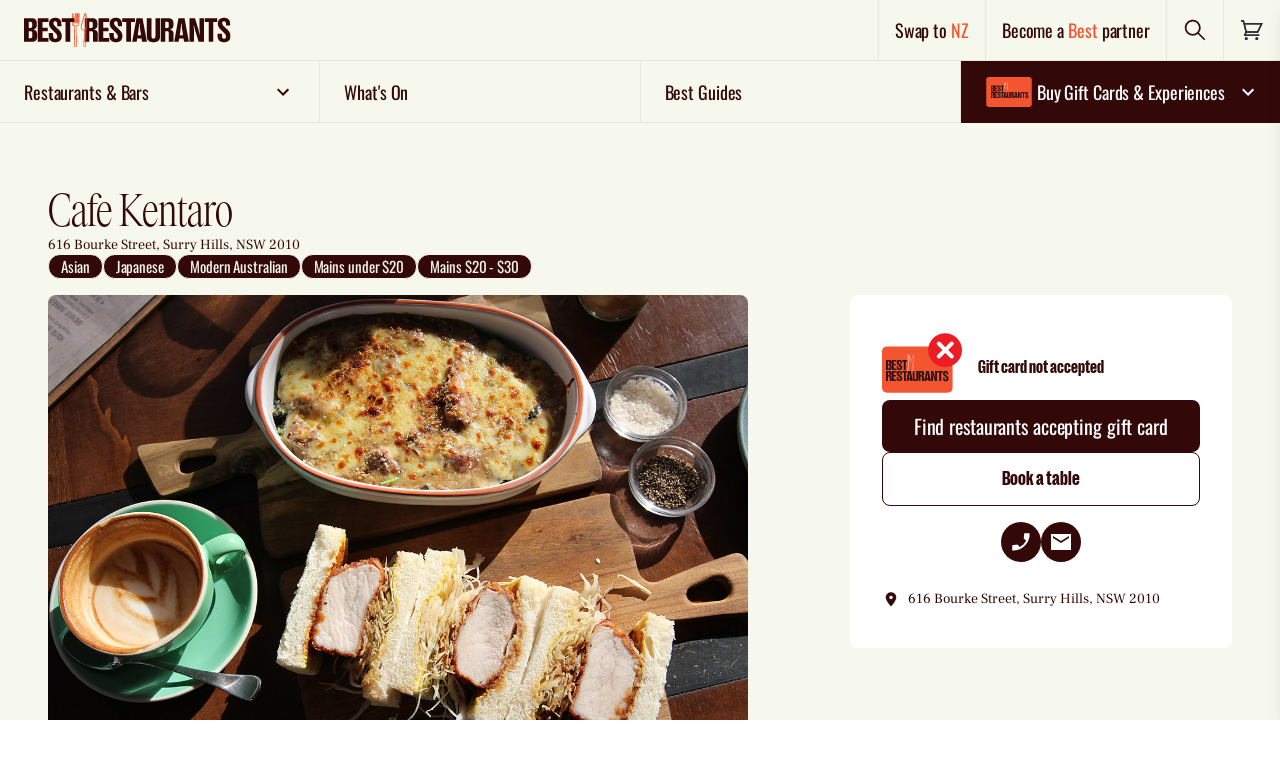

--- FILE ---
content_type: text/html; charset=utf-8
request_url: https://www.bestrestaurants.com.au/nsw/sydney/surry-hills/restaurant/cafe-kentaro
body_size: 32072
content:
<!DOCTYPE html>
<html lang="en" class="no-js flex flex-col" >

		<head>
			<meta charset="utf-8">
			<meta http-equiv="X-UA-Compatible" content="IE=edge">
				
    <title>Cafe Kentaro | Best Restaurants Australia</title>
    <meta name="keywords" content="" />
    <meta name="description" content="Following the success of their first Cafe Oratnek, Cafe Kentaro is the second venture opening its doors in Surry Hills. With a focus on bringing some of the best coffee in the chilled and rustic setting, this is the perfect spot to catch up with friends or read a good book in the sun, Everything is made in-house except the bread which hails from one of Sydney&#x27;s bakeries Brickfields. Modern Asian influences can found in the katsu sambo and vibrant matcha French toast. Please check for confirmation of liquor license-coming soon">
        <link rel="canonical" href="https://www.bestrestaurants.com.au/nsw/sydney/surry-hills/restaurant/cafe-kentaro" />
            <meta property="og:type" content="website" />
            <meta property="og:image:width" content="1200" />
            <meta property="og:image:height" content="630" />
            <meta property="og:image" content="https://www.bestrestaurants.com.au/media/ftnd2gwu/5.jpg?width=1200&amp;height=630&amp;mode=crop&amp;v=1d7f6d34b1eefd0" />
            <meta property="og:title" content="Cafe Kentaro | Best Restaurants Australia" />
            <meta property="og:description" content="Following the success of their first Cafe Oratnek, Cafe Kentaro is the second venture opening its doors in Surry Hills. With a focus on bringing some of the best coffee in the chilled and rustic setting, this is the perfect spot to catch up with friends or read a good book in the sun, Everything is made in-house except the bread which hails from one of Sydney&#x27;s bakeries Brickfields. Modern Asian influences can found in the katsu sambo and vibrant matcha French toast. Please check for confirmation of liquor license-coming soon" />
            <meta property="og:url" content="https://www.bestrestaurants.com.au/nsw/sydney/surry-hills/restaurant/cafe-kentaro" />


			<link rel="apple-touch-icon" sizes="180x180" href="/www_shared/assets/apple-touch-icon.png">
			<link rel="icon" type="image/png" sizes="32x32" href="/www_shared/assets/favicon-32x32.png">
			<link rel="icon" type="image/png" sizes="16x16" href="/www_shared/assets/favicon-16x16.png">
			<link rel="manifest" href="/www_shared/assets/site.webmanifest">
			<link rel="mask-icon" href="/www_shared/assets/safari-pinned-tab.svg" color="#2b2e34">
			<meta name="msapplication-TileColor" content="#ffffff">
			<meta name="theme-color" content="#ffffff">

			<meta name="viewport" content="width=device-width, initial-scale=1">
			<meta name="format-detection" content="telephone=no">
			<link rel="preconnect" href="https://cdn.jsdelivr.net/">
			<link rel="dns-prefetch" href="https://cdn.jsdelivr.net/">

			<link rel="preload"
				href="/www_shared/assets/9cc6cf658a6e47ac474e.woff2"
				as="font" crossorigin="anonymous" />
			<link rel="preload"
				href="/www_shared/assets/789d075c570d16d02c38.woff2"
				as="font" crossorigin="anonymous" />
			<link rel="preload"
				href="/www_shared/assets/50a7b6b6469d71bf28b0.woff2"
				as="font" crossorigin="anonymous" />
			<link rel="preload"
				href="/www_shared/assets/66e8393a95b0b34828b3.woff2"
				as="font" crossorigin="anonymous" />
			<link rel="preload"
				href="/www_shared/assets/a9de7860d9da56d55971.woff2"
				as="font" crossorigin="anonymous" />
			<link rel="preload"
				href="/www_shared/assets/516abeea21c1bd3b9a21.woff2"
				as="font" crossorigin="anonymous" />

			<link rel="preload"
				href="/www_shared/assets/f16d1aebcb8c69657027.ttf"
				as="font" type="font/ttf" crossorigin="anonymous" />
			<link rel="preload"
				href="/www_shared/assets/833a39d9be9843f8087f.woff2"
				as="font" crossorigin="anonymous" />
			<link rel="preload"
				href="/www_shared/assets/579963ead0c9fbf1a2f9.woff2"
				as="font" crossorigin="anonymous" />
			<link rel="preload"
				href="/www_shared/assets/a662992679ce56e74544.woff2"
				as="font" crossorigin="anonymous" />
			<link rel="preload"
				href="/www_shared/assets/b303c18a311486719694.woff2"
				as="font" crossorigin="anonymous" />

			<style>
				html {
					visibility: hidden;
					opacity: 0;
				}

				html,
				body {
					scroll-behavior: smooth
				}

				[data-aos] {
					opacity: 0
				}

				[data-aos].aos-animate {
					opacity: 1
				}

				[v-cloak] {
					display: none
				}

				html.no-js {
					overflow: visible
				}

				.no-js.no-js [data-aos],
				.no-js.no-js [class*=aosgroup-aos-animate] {
					opacity: 1;
					transform: none
				}
			</style>

			<script>
				var __$html = document.querySelector('html'); __$html.classList.remove('no-js');
				document.documentElement.style.setProperty('--viewport-height', window.innerHeight + 'px');
				if (!('object-fit' in document.createElement('a').style)) {
					__$html.classList.add('is-IE');
				}
				if ('scrollRestoration' in history) {
					history.scrollRestoration = 'manual';
				}
				if (window.innerWidth - document.documentElement.clientWidth) { __$html.classList.add('has-scrollbar') }
				var __resizeTimeout;
				window.addEventListener('orientationchange', function () {
					// If there's a timer, cancel it
					if (__resizeTimeout) {
						window.clearTimeout(__resizeTimeout);
					}

					// Setup the new requestAnimationFrame()
					__resizeTimeout = window.setTimeout(function () {
						document.documentElement.style.setProperty('--viewport-height', window.innerHeight + 'px');
					}, 10);
				}, false)

				function wcAddAsyncScript(opts) {
					var _o = opts || {};
					var s = document.createElement('script');
					s.type = 'text/javascript';
					Object.keys(_o).forEach(function (k) { s[k] = _o[k] })
					document.head.appendChild(s);
				}
				function wcLoadScriptAsync(cb, timeout) {
					var scriptDidInit = false;
					var _t = timeout || 10000;
					var initScript = function () {
						if (scriptDidInit) { return false; }
						scriptDidInit = true; // ensure script does not get added to DOM more than once.
						cb();
					}
					var initScriptOnEvent = function (e) {
						initScript(); e.currentTarget.removeEventListener(e.type, initScriptOnEvent); // remove the event listener that got triggered
					}
					var events = ['DOMContentLoaded', 'scroll', 'mousemove', 'touchstart']
					events.forEach(function (ev) {
						document.addEventListener(ev, ev == 'DOMContentLoaded' ? function () { setTimeout(initScript, _t); } : initScriptOnEvent);
					})
				}
			</script>
					<meta name="facebook-domain-verification" content="m3k5p01azwxhdn1i9ut8sj4l5rkqge" />
<script> 
window.dataLayer = window.dataLayer || [];
wcLoadScriptAsync(function(){ 
   wcAddAsyncScript({
      src: 'https://www.googletagmanager.com/gtm.js?id=GTM-KTZLND2',
      defer: !0, 
      onload: function () {
         dataLayer.push({ event: 'gtm.js', 'gtm.start': (new Date() ).getTime(), 'gtm.uniqueEventId': 0 });
      } // this part ensures PageViews is always tracked
   }) 
}) 
</script> 
<script type="text/javascript">
   (function (i, s, o, g, r, a, m) {
      i ['GoogleAnalyticsObject'] = r; i[r] = i[r] || function () {
         (i[r].q = i[r].q || []).push(arguments) 
      } ,  i[r].l = 1 * new Date(); a =s.createElement(o),
   m =  s.getElementsByTagName(o)[0]; a.async = 1 ; a.src = g; m.parentNode.insertBefore(a ,m)
   })(window, document, 'script', '//www.google-analytics.com/analytics.js', 'ga');
   ga('create', 'UA-7186101-1' , 'auto' );
   ga('require', 'displayfeatures');
   ga('send', 'pageview'); 
</script>

			<script defer
				src="https://cdn.jsdelivr.net/combine/npm/jquery@3.6.0/dist/jquery.min.js"></script>
			<script src="https://ajax.aspnetcdn.com/ajax/jquery.validate/1.16.0/jquery.validate.min.js" defer></script>
				<script src="https://ajax.aspnetcdn.com/ajax/mvc/5.2.3/jquery.validate.unobtrusive.min.js" defer></script>
				
    

			<script id="spritemap-icon-path"
				type="application/json">/www_shared/assets/spritemap.76935e6055bad94a19e2.svg</script>
		<script defer src="/www_shared/assets/manifest.cb3a1388586ad290044a.js"></script><script defer src="/www_shared/assets/2290.cb3a1388586ad290044a.js"></script><script defer src="/www_shared/assets/main.cb3a1388586ad290044a.js"></script><link href="/www_shared/assets/main.ffe9320c89612d9c2d60.css" rel="stylesheet"></head>

		<body data-placeholder="/media/vhaksnpc/br_placeholder_4_3.png?v=1db4bf8f509e2c0" data-prefix="" class="js-stop-transition is-rebrand">
				
<!-- Google Tag Manager (noscript) --> <noscript> <iframe src="https://www.googletagmanager.com/ns.html?id=GTM-KTZLND2" height="0" width="0" style="display:none;visibility:hidden"></iframe> </noscript> <!-- End Google Tag Manager (noscript) -->

<link rel="stylesheet" href="https://www.bestrestaurants.com.au/css/cookiebot.css">
				
    <style>
        .remove-cart-margin .c-cart-header>a {
        margin-right: 0;
        padding: 16px;
        }
    </style>
<header class="bg-salt flex font-emphasis tracking-emphasis font-medium border-b lg:border-0 border-stroke-pepper sticky z-100 top-0 lg:relative h-12 lg:h-auto">
        <div class="flex w-full" data-module="headerTop">
            <div class="flex items-center lg:hidden border-r border-stroke-pepper">
                <button class="p-4" type="button" aria-label="Toggle menu" @click="showMobileMenu">
                    <span class="">
                        

    <svg focusable="false" aria-hidden="true" class="fill-current" width="24" height="24" title="">
        <use xlink:href="/www_shared/assets/spritemap.76935e6055bad94a19e2.svg#menu-open"></use>
    </svg>

                    </span>
                </button>
            </div>
            <div class="flex w-full">
               <a href="/" onclick="showLoading(event)"
                    class="px-2 lg:px-6 flex items-center flex-1 border-r border-stroke-pepper hover:bg-pepper/[0.03]">
                    <picture class="w-[42vw] sm:w-1/3 tablet:w-1/4 max-w-[40vw] lg:max-w-[370px]">
                        <source srcset="/media/2edfd5sg/br-logo-evergreen.svg?v=1db67d3eb9da860" media="(max-width: 639px)" />
                        <source srcset="/media/2edfd5sg/br-logo-evergreen.svg?v=1db67d3eb9da860" media="(min-width: 640px)" />
                        <img src="/media/2edfd5sg/br-logo-evergreen.svg?v=1db67d3eb9da860"
                        alt="Best Restaurants Australia"
                        class="w-full h-14"/>
                    </picture>
                </a>
                <div class="hidden lg:flex items-center border-r border-stroke-pepper hover:bg-pepper/[0.03]">
                   <a href="https://www.bestrestaurants.nz" class="p-4 font-medium text-lg" onclick="showLoading(event)">
                        Swap to <span class="text-chilli">NZ</span>
                    </a>
                </div>
                <div class="hidden lg:flex items-center border-r border-stroke-pepper hover:bg-pepper/[0.03]">
                            <a href="/become-a-best-restaurants-partner/" class="font-medium p-4 text-lg">
            Become a <span class="text-chilli">Best</span> partner
        </a>

                </div>
                <div class="flex items-center border-r border-stroke-pepper hover:bg-pepper/[0.03]">
                    <button type="button" id="header-search-action" class="p-4 flex items-center group"
                    @click="openSearchPanel">
                        <span id="search-text" class="sr-only">Search</span>
                        <span>
                            

    <svg focusable="false" aria-hidden="true" class="fill-current" width="24" height="24" title="">
        <use xlink:href="/www_shared/assets/spritemap.76935e6055bad94a19e2.svg#search"></use>
    </svg>

                        </span>
                    </button>
                </div>
                <div class="flex items-center p-4 hover:bg-pepper/[0.03]">
                    
<div id="headerCartTemp" class="flex items-center">
    <a href="/cart" class="relative" aria-labelledby="label-6URMGsRE">
        

    <svg focusable="false" aria-hidden="true" class="fill-current" width="24" height="24" title="">
        <use xlink:href="/www_shared/assets/spritemap.76935e6055bad94a19e2.svg#shopping-cart"></use>
    </svg>

        <span data-in-cart-qty data-in-cart-text style="" class="hidden absolute top-0 right-0 translate-x-1/2 -translate-y-1/2 h-6 w-6 rounded-full bg-pepper text-center text-white text-xs leading-6 font-bold">
        </span>
        <span data-in-cart-qty class="hidden sr-only" id="label-6URMGsRE">
            There are <span data-in-cart-text>no</span> items in your cart. Click to go to cart page.
        </span>
    </a>
</div>
                </div>
            </div>
            <div class="flex lg:hidden absolute w-full left-0 top-full">
                <div class="group w-full">
                        <div class="relative font-bold w-full bg-pepper text-white border-b border-stroke-salt"
                        @click="toggleAccordion">
                            <div
                            class="text-lg block group-active:border-b-0 border-b border-stroke-salt flex-1 px-3 py-3 pr-10 font-medium font-emphasis tracking-emphasis">
                                <span class="flex gap-2 items-center">
                                    

    <svg focusable="false" aria-hidden="true" class="fill-current" width="56" height="30" title="">
        <use xlink:href="/www_shared/assets/spritemap.76935e6055bad94a19e2.svg#card-plain"></use>
    </svg>

                                    Buy Gift Cards &amp; Experiences
                                </span>
                            </div>
                            <button type="button"
                            class="group-active:rotate-180 absolute right-0 top-1/2 -translate-y-1/2 mr-3 z-100">
                                

    <svg focusable="false" aria-hidden="true" class="fill-current" width="24" height="24" title="">
        <use xlink:href="/www_shared/assets/spritemap.76935e6055bad94a19e2.svg#chev-down"></use>
    </svg>

                                <span class="sr-only">Expand nav items</span>
                            </button>
                        </div>
                        <div class="font-body hidden group-active:flex flex-col w-full transition-transform bg-pepper font-emphasis font-medium text-salt text-sm">

                                    <a href="/gift-card/" onclick="showLoading(event)"
                                        class="flex items-center gap-4 px-4 py-2 border-b border-stroke-salt last:border-b-0">
                                        <img src="/media/1tyk20dv/acceptedyesno-gift-card-artwork_2_br_card_plain.svg" width="50" class="rounded" alt="Card" onclick="showLoading(event)" />
                                        <p class="leading-[1.1]">Gift Cards</p>
                                        <div class="ml-auto bg-chilli w-auto inline-flex items-center justify-center px-4 py-3 rounded-lg text-md hover:bg-chilli-hover">
                                            Buy now
                                        </div>
                                    </a>
                                    <a href="/experiences" onclick="showLoading(event)"
                                        class="flex items-center gap-4 px-4 py-2 border-b border-stroke-salt last:border-b-0">
                                        <img src="/media/axckf5af/corporate-1.jpeg" width="50" class="rounded" alt="Card" onclick="showLoading(event)" />
                                        <p class="leading-[1.1]">Experiences</p>
                                        <div class="ml-auto bg-chilli w-auto inline-flex items-center justify-center px-4 py-3 rounded-lg text-md hover:bg-chilli-hover">
                                            Buy now
                                        </div>
                                    </a>
                                    <a href="/gift-card/corporate-gift-cards/" onclick="showLoading(event)"
                                        class="flex items-center gap-4 px-4 py-2 border-b border-stroke-salt last:border-b-0">
                                        <img src="/media/ahracbib/real-estate.jpg" width="50" class="rounded" alt="Card" onclick="showLoading(event)" />
                                        <p class="leading-[1.1]">Corporate Gifting</p>
                                        <div class="ml-auto bg-chilli w-auto inline-flex items-center justify-center px-4 py-3 rounded-lg text-md hover:bg-chilli-hover">
                                            Enquire
                                        </div>
                                    </a>
                                    <a href="/best-restaurants-gift-card/how-our-gift-card-works/" onclick="showLoading(event)"
                                       class="hover:underline border-b border-stroke-salt last:border-b-0 px-4 py-4">How to redeem</a>
                                    <a href="/gift-card/gift-tracker" onclick="showLoading(event)"
                                       class="hover:underline border-b border-stroke-salt last:border-b-0 px-4 py-4">Track your gift</a>
                                    <a href="/best-restaurants-gift-card/check-gift-card-balance/" onclick="showLoading(event)"
                                       class="hover:underline border-b border-stroke-salt last:border-b-0 px-4 py-4">Check balance</a>
                        </div>
                </div>
            </div>
            <container-slide-down-panel title="Find Restaurants & Bars" id="FindRestaurantsBars" :is-active="searchActive"
            @close-panel="closeSearchPanel" ref="slideDownMini">
                <template v-slot:default>
                    <div class="pb-8 overflow-auto max-h-screen lg:w-3/4 mx-auto">
                        <mini-search title="Find Restaurants &amp; Bars" ref="miniSearch"
                        @close-panel="closeSearchPanel"></mini-search>
                    </div>
                </template>
            </container-slide-down-panel>
        </div>
    </header>
    <div class="z-2 fixed full-width h-[100dvh] bg-overlay right-0"></div>
    <!--Primary Nav-->
    <div data-module="stickynavigation" class="z-20 border-stroke-pepper border-t hidden lg:block sticky -top-px bg-salt">
        <div data-module="megamenu">

            <nav class="js-megamenu-menu flex relative items-center content-between text-xs w-full overflow-x-clip overflow-y-visible">
                    <div class="relative flex-1 border-r border-b border-stroke-pepper last-of-type:border-stroke-salt last-of-type:border-r-0 js-megamenu-topnavitem first-of-type:ml-0 last-of-type:mr-0 mx-auto has-sub z-20 hover:bg-pepper/[0.03]">
                        <a href="#"
                           class="group flex py-4 w-full m-auto items-center text-lg font-medium font-emphasis tracking-emphasis px-6 is-open:bg-header-open is-open:text-pepper" onclick="showLoading(event)">
                            <span class="flex items-center w-full justify-between">
                                <span class="flex gap-2 items-center">
                                    Restaurants &amp; Bars
                                </span>
                                    <span class="ml-1 nav-icon transition-transform">
                                        

    <svg focusable="false" aria-hidden="true" class="fill-current" width="24" height="24" title="">
        <use xlink:href="/www_shared/assets/spritemap.76935e6055bad94a19e2.svg#chev-down"></use>
    </svg>

                                    </span>
                            </span>
                        </a>

                            <div class=" w-[42vw] flex absolute z-10 top-full left-0 opacity-0 invisible is-open:visible is-open:opacity-100 is-open:pointer-events-auto transition">
                                <div class="z-[3] grid w-full js-megamenu-panel relative font-emphasis text-sm grid-cols-2 ">
                                    <!-- Navigation dropdown option -->
                                                <div class="flex flex-col w-full bg-chilli py-4">
                                                    <div class="text-salt font-medium leading-[1.1] px-6 pb-2">Popular searches</div>
                                                                <a href="/all-states/all-regions/all-suburbs/all-cuisines/all-features/search" class="hover:bg-transparent-salt focus:bg-transparent-salt focus:text-white hover:text-white px-6 py-2 font-medium" onclick="showLoading(event)">View all</a>
                                                                <a href="/all-states/all-regions/all-suburbs/all-cuisines/all-features/search?popular=new-restaurants&amp;order=newest" class="hover:bg-transparent-salt focus:bg-transparent-salt focus:text-white hover:text-white px-6 py-2 font-medium" onclick="showLoading(event)">New</a>
                                                                <a href="/all-states/all-regions/all-suburbs/all-cuisines/all-features/search?popular=award-winning-or-hatted" class="hover:bg-transparent-salt focus:bg-transparent-salt focus:text-white hover:text-white px-6 py-2 font-medium" onclick="showLoading(event)">Award winning</a>
                                                                <a href="/all-states/all-regions/all-suburbs/all-cuisines/all-features/search?gift-card=true" class="hover:bg-transparent-salt focus:bg-transparent-salt focus:text-white hover:text-white px-6 py-2 font-medium" onclick="showLoading(event)">Accepts gift card</a>
                                                </div>
                                                <div class="flex flex-col w-full bg-chilli py-4">
                                                    <div class="text-salt font-medium leading-[1.1] px-6 pb-2">Browse by location</div>
                                                                <a href="/popular-locations/nsw/sydney/" class="hover:bg-transparent-salt focus:bg-transparent-salt focus:text-white hover:text-white px-6 py-2 font-medium" onclick="showLoading(event)">Sydney</a>
                                                                <a href="/popular-locations/vic/melbourne/" class="hover:bg-transparent-salt focus:bg-transparent-salt focus:text-white hover:text-white px-6 py-2 font-medium" onclick="showLoading(event)">Melbourne</a>
                                                                <a href="/popular-locations/qld/brisbane/" class="hover:bg-transparent-salt focus:bg-transparent-salt focus:text-white hover:text-white px-6 py-2 font-medium" onclick="showLoading(event)">Brisbane</a>
                                                                <a href="/popular-locations/wa/perth/" class="hover:bg-transparent-salt focus:bg-transparent-salt focus:text-white hover:text-white px-6 py-2 font-medium" onclick="showLoading(event)">Perth</a>
                                                                <a href="/popular-locations/sa/adelaide/" class="hover:bg-transparent-salt focus:bg-transparent-salt focus:text-white hover:text-white px-6 py-2 font-medium" onclick="showLoading(event)">Adelaide</a>
                                                                <a href="/popular-locations/tas/hobart/" class="hover:bg-transparent-salt focus:bg-transparent-salt focus:text-white hover:text-white px-6 py-2 font-medium" onclick="showLoading(event)">Hobart</a>
                                                                <a href="/popular-locations/act/canberra/" class="hover:bg-transparent-salt focus:bg-transparent-salt focus:text-white hover:text-white px-6 py-2 font-medium" onclick="showLoading(event)">Canberra</a>
                                                                <a href="/popular-locations/nt/darwin/" class="hover:bg-transparent-salt focus:bg-transparent-salt focus:text-white hover:text-white px-6 py-2 font-medium" onclick="showLoading(event)">Darwin</a>
                                                </div>
                                </div>
                            </div>
                    </div>
                    <div class="relative flex-1 border-r border-b border-stroke-pepper last-of-type:border-stroke-salt last-of-type:border-r-0 js-megamenu-topnavitem first-of-type:ml-0 last-of-type:mr-0 mx-auto  z-20 hover:bg-pepper/[0.03]">
                        <a href="/events/search"
                           class="group flex py-4 w-full m-auto items-center text-lg font-medium font-emphasis tracking-emphasis px-6 is-open:bg-header-open is-open:text-pepper" onclick="showLoading(event)">
                            <span class="flex items-center w-full justify-between">
                                <span class="flex gap-2 items-center">
                                    What&#x27;s On
                                </span>
                            </span>
                        </a>

                    </div>
                    <div class="relative flex-1 border-r border-b border-stroke-pepper last-of-type:border-stroke-salt last-of-type:border-r-0 js-megamenu-topnavitem first-of-type:ml-0 last-of-type:mr-0 mx-auto  z-20 hover:bg-pepper/[0.03]">
                        <a href="/best-guides/"
                           class="group flex py-4 w-full m-auto items-center text-lg font-medium font-emphasis tracking-emphasis px-6 is-open:bg-header-open is-open:text-pepper" onclick="showLoading(event)">
                            <span class="flex items-center w-full justify-between">
                                <span class="flex gap-2 items-center">
                                    Best Guides
                                </span>
                            </span>
                        </a>

                    </div>
                    <div class="relative flex-1 border-r border-b border-stroke-pepper last-of-type:border-stroke-salt last-of-type:border-r-0 js-megamenu-topnavitem first-of-type:ml-0 last-of-type:mr-0 mx-auto has-sub z-20 hover:bg-pepper/[0.03]">
                        <a href="/gift-card/"
                           class="group flex py-4 w-full m-auto items-center text-lg font-medium font-emphasis tracking-emphasis px-5 bg-pepper text-white hocus:text-salt is-open:bg-header-open-hl" onclick="showLoading(event)">
                            <span class="flex items-center w-full justify-between">
                                <span class="flex gap-2 items-center">


    <svg focusable="false" aria-hidden="true" class="fill-current" width="56" height="30" title="">
        <use xlink:href="/www_shared/assets/spritemap.76935e6055bad94a19e2.svg#card-plain"></use>
    </svg>
                                    Buy Gift Cards &amp; Experiences
                                </span>
                                    <span class="ml-1 nav-icon transition-transform">
                                        

    <svg focusable="false" aria-hidden="true" class="fill-current" width="24" height="24" title="">
        <use xlink:href="/www_shared/assets/spritemap.76935e6055bad94a19e2.svg#chev-down"></use>
    </svg>

                                    </span>
                            </span>
                        </a>

                            <div class=" w-full flex absolute z-10 top-full right-0 opacity-0 invisible is-open:visible is-open:opacity-100 is-open:pointer-events-auto transition">
                                <div class="z-[3] grid w-full js-megamenu-panel relative font-emphasis text-sm bg-pepper text-salt grid-cols-1 py-2">
                                    <!-- Navigation dropdown option -->
                                                    <a href="/gift-card/" onclick="showLoading(event)"
                                                        class="px-6 font-medium text-salt py-2 flex items-center gap-4 border-b border-stroke-salt last:border-b-0">
                                                        <img src="/media/1tyk20dv/acceptedyesno-gift-card-artwork_2_br_card_plain.svg" width="50" class="rounded" />
                                                        <p class="leading-[1.1] ">Gift Cards</p>
                                                        <div class="ml-auto bg-chilli w-full md:w-auto inline-flex items-center justify-center px-4 py-3 rounded-lg text-md hover:text-white hover:bg-chilli-hover">
                                                            Buy now
                                                        </div>
                                                    </a>
                                                    <a href="/experiences" onclick="showLoading(event)"
                                                        class="px-6 font-medium text-salt py-2 flex items-center gap-4 border-b border-stroke-salt last:border-b-0">
                                                        <img src="/media/axckf5af/corporate-1.jpeg" width="50" class="rounded" />
                                                        <p class="leading-[1.1] ">Experiences</p>
                                                        <div class="ml-auto bg-chilli w-full md:w-auto inline-flex items-center justify-center px-4 py-3 rounded-lg text-md hover:text-white hover:bg-chilli-hover">
                                                            Buy now
                                                        </div>
                                                    </a>
                                                    <a href="/gift-card/corporate-gift-cards/" onclick="showLoading(event)"
                                                        class="px-6 font-medium text-salt py-2 flex items-center gap-4 border-b border-stroke-salt last:border-b-0">
                                                        <img src="/media/ahracbib/real-estate.jpg" width="50" class="rounded" />
                                                        <p class="leading-[1.1] ">Corporate Gifting</p>
                                                        <div class="ml-auto bg-chilli w-full md:w-auto inline-flex items-center justify-center px-4 py-3 rounded-lg text-md hover:text-white hover:bg-chilli-hover">
                                                            Enquire
                                                        </div>
                                                    </a>
                                                    <a href="/best-restaurants-gift-card/how-our-gift-card-works/" class="px-6 py-4 font-medium hover:underline border-b border-stroke-salt last:border-b-0" onclick="showLoading(event)">How to redeem</a>
                                                    <a href="/gift-card/gift-tracker" class="px-6 py-4 font-medium hover:underline border-b border-stroke-salt last:border-b-0" onclick="showLoading(event)">Track your gift</a>
                                                    <a href="/best-restaurants-gift-card/check-gift-card-balance/" class="px-6 py-4 font-medium hover:underline border-b border-stroke-salt last:border-b-0" onclick="showLoading(event)">Check balance</a>
                                </div>
                            </div>
                    </div>
            </nav>
            <div class="z-2 absolute full-width h-[100dvh] bg-overlay transition right-0"></div>
        </div>
    </div>
    <div id="mobile-menu" class="lg:hidden fixed flex flex-col left-0 top-0 h-screen max-h-screen w-screen translate-x-full active:translate-x-0 transition-transform bg-chilli text-pepper z-1000"
         data-module="navmobile"
         data-module-options="{ mobileMenuToggleSelector : '#mobile-nav-toggle' }"
         :class="{'active': isActive}">
        <button type="button" @click="closeMenu" class="border-b border-stroke-salt px-4 py-4 self-end text-white" aria-label="Close menu">
            <svg-icon name="close" width="24" height="24" />
        </button>
        <div class="flex-grow mb-6 overflow-y-auto">
                <div class="group" :class="{'active' : (activeMenuId == 83606)}">
                    <div class="relative uppercase font-bold">
                        <a onclick="showLoading(event)"
                        class="text-lg block group-active:border-b-0 border-b border-stroke-salt flex-1 px-4 py-3 pr-10 text-white font-emphasis tracking-emphasis">
                            Restaurants &amp; Bars
                        </a>
                            <button type="button" class="group-active:rotate-180 absolute right-0 top-1/2 -translate-y-1/2 text-white p-4" @click="setActiveMenu(83606)" data-nav-identifier="83606">
                                

    <svg focusable="false" aria-hidden="true" class="fill-current" width="24" height="24" title="">
        <use xlink:href="/www_shared/assets/spritemap.76935e6055bad94a19e2.svg#chev-down"></use>
    </svg>

                                <span class="sr-only">Expand nav items</span>
                            </button>
                    </div>
                        <div class="font-emphasis hidden group-active:flex flex-col space-y-4 w-full h-full transition-transform bg-transparent-chilli mt-4 px-4 text-pepper text-sm" data-nav-group-parent="83606">
                            <!-- Navigation dropdown option -->
                                        <div class="flex flex-col space-y-4 border-b pb-4 border-stroke-salt">
                                                        <a href="/all-states/all-regions/all-suburbs/all-cuisines/all-features/search" onclick="showLoading(event)"
                                                            class="hover:underline font-medium">
                                                            View all
                                                        </a>
                                                        <a href="/all-states/all-regions/all-suburbs/all-cuisines/all-features/search?popular=new-restaurants&amp;order=newest" onclick="showLoading(event)"
                                                            class="hover:underline font-medium">
                                                            New
                                                        </a>
                                                        <a href="/all-states/all-regions/all-suburbs/all-cuisines/all-features/search?popular=award-winning-or-hatted" onclick="showLoading(event)"
                                                            class="hover:underline font-medium">
                                                            Award winning
                                                        </a>
                                                        <a href="/all-states/all-regions/all-suburbs/all-cuisines/all-features/search?gift-card=true" onclick="showLoading(event)"
                                                            class="hover:underline font-medium">
                                                            Accepts gift card
                                                        </a>
                                        </div>
                                        <div class="flex flex-col space-y-4 border-b pb-4 border-stroke-salt">
                                                <div class="leading-[1.1] font-medium text-white">Browse by location</div>
                                                        <a href="/popular-locations/nsw/sydney/" onclick="showLoading(event)"
                                                            class="hover:underline font-medium">
                                                            Sydney
                                                        </a>
                                                        <a href="/popular-locations/vic/melbourne/" onclick="showLoading(event)"
                                                            class="hover:underline font-medium">
                                                            Melbourne
                                                        </a>
                                                        <a href="/popular-locations/qld/brisbane/" onclick="showLoading(event)"
                                                            class="hover:underline font-medium">
                                                            Brisbane
                                                        </a>
                                                        <a href="/popular-locations/wa/perth/" onclick="showLoading(event)"
                                                            class="hover:underline font-medium">
                                                            Perth
                                                        </a>
                                                        <a href="/popular-locations/sa/adelaide/" onclick="showLoading(event)"
                                                            class="hover:underline font-medium">
                                                            Adelaide
                                                        </a>
                                                        <a href="/popular-locations/tas/hobart/" onclick="showLoading(event)"
                                                            class="hover:underline font-medium">
                                                            Hobart
                                                        </a>
                                                        <a href="/popular-locations/act/canberra/" onclick="showLoading(event)"
                                                            class="hover:underline font-medium">
                                                            Canberra
                                                        </a>
                                                        <a href="/popular-locations/nt/darwin/" onclick="showLoading(event)"
                                                            class="hover:underline font-medium">
                                                            Darwin
                                                        </a>
                                        </div>
                        </div>
                </div>
                <div class="" :class="{'active' : (activeMenuId == 83635)}">
                    <div class="relative uppercase font-bold">
                        <a href="/events/search" onclick="showLoading(event)"
                        class="text-lg block group-active:border-b-0 border-b border-stroke-salt flex-1 px-4 py-3 pr-10 text-white font-emphasis tracking-emphasis">
                            What&#x27;s On
                        </a>
                    </div>
                </div>
                <div class="" :class="{'active' : (activeMenuId == 83642)}">
                    <div class="relative uppercase font-bold">
                        <a href="/best-guides/" onclick="showLoading(event)"
                        class="text-lg block group-active:border-b-0 border-b border-stroke-salt flex-1 px-4 py-3 pr-10 text-white font-emphasis tracking-emphasis">
                            Best Guides
                        </a>
                    </div>
                </div>
        <a href="/list-your-restaurant" onclick="showLoading(event)"
            class="block border-b uppercase border-stroke-salt flex-1 px-4 py-4 pr-10 text-lg text-white font-emphasis tracking-emphasis font-bold hover:text-inherit">
                Become a <span class="text-pepper">BEST</span> partner
            </a>
        <a href="https://www.bestrestaurants.nz" onclick="showLoading(event)"
            class="uppercase text-lg block border-b border-stroke-salt flex-1 px-4 py-4 pr-10 text-white font-emphasis tracking-emphasis font-bold hover:text-inherit">
                Swap to <span class="text-pepper">NZ</span>
            </a>
            <div class="flex-col space-y-3 px-4 mt-4">
                <div class="flex flex-1 space-x-4 items-center">
                            <a href="https://www.facebook.com/BestRestaurantsAustralia" class="text-white"
            target="_blank">
            

    <svg focusable="false" aria-hidden="true" class="fill-current" width="24" height="24" title="">
        <use xlink:href="/www_shared/assets/spritemap.76935e6055bad94a19e2.svg#facebook"></use>
    </svg>

            <span class="sr-only">Facebook</span>
        </a>
        <a href="https://www.instagram.com/bestrestaurantsaustralia/" class="text-white"
            target="_blank">
            

    <svg focusable="false" aria-hidden="true" class="fill-current" width="24" height="24" title="">
        <use xlink:href="/www_shared/assets/spritemap.76935e6055bad94a19e2.svg#instagram"></use>
    </svg>

            <span class="sr-only">Instagram</span>
        </a>

                </div>
            </div>
        </div>
    </div>
    <div class="hidden" data-loading-overlay data-module="importComponent"
         data-module-options="{name: 'LoadingOverlay',}">
        <loading-overlay>
        </loading-overlay>
    </div>
    <script>
        var showLoading = (event) => {

            var target = event && (event.currentTarget || event.target) || document.activeElement;
            var anchor = null;
            if (target && target.closest) {
                anchor = target.tagName === 'A' ? target : target.closest('a');
            } else if (target && target.tagName === 'A') {
                anchor = target;
            }

            var targetAttr = anchor ? (anchor.getAttribute('target') || '').toLowerCase() : '';
            var isTargetNewWindow = targetAttr === '_blank';
            var isModifiedClick = event && (event.ctrlKey || event.button === 1 || event.shiftKey || event.altKey || event.metaKey);

            if (isModifiedClick || isTargetNewWindow) {
                return;
            }
            var el = document.querySelector('[data-loading-overlay]');
            if (el) {
                el.classList.remove('hidden');
            }
        };

        var hideLoading = () => {
            var el = document.querySelector('[data-loading-overlay]');
            if (el) {
                el.classList.add('hidden');
            }
        };
    </script>
    <!--/Primary Nav-->

			<main class="overflow-hidden">
					


<!-- rendering: layout-whitelabel.cshtml -->



<div class="bg-salt border-b border-transparent-pepper07 px-4 py-16 sm:px-8 sm:pb-4 lg:px-12 2xl:p-16 w-full">

        <div class="flex flex-col gap-2 mb-4">
            <h1 class="text-h1 font-items text-5xl">Cafe Kentaro</h1>
                <a href="https://www.google.com/maps/place?q=-33.8907,151.215"
                   target="_blank" class="text-xs font-body hocus:underline" data-custom-tracking="getDirections">616 Bourke Street, Surry Hills, NSW 2010</a>

                <div class="flex flex-wrap gap-2" data-module="venueModule">
                            <tile-chip caption="Asian"></tile-chip>
                            <tile-chip caption="Japanese"></tile-chip>
                            <tile-chip caption="Modern Australian"></tile-chip>
                            <tile-chip caption="Mains under $20"></tile-chip>
                            <tile-chip caption="Mains $20 - $30"></tile-chip>
                </div>
        </div>
        <div class="flex flex-col lg:flex-row pb-4 gap-1">
            <div class="lg:w-details-main-col lg:pr-11">
                    <div class="relative mb-8" data-module="venueModule">
                        <div>
                            <images-viewer :images="[{&quot;alt&quot;:&quot;5&quot;,&quot;src&quot;:&quot;/media/ftnd2gwu/5.jpg?v=1d7f6d34b1eefd0&quot;}]" class="w-full sm:h-[460px]" style="max-width:700px"></images-viewer>
                            <div class="font-body mt-0.5 text-xxs text-right" style="max-width:700px; display: flex; justify-content: end;">
                                Images courtesy of Cafe Kentaro
                            </div>
                        </div>
                        </div>

                <div class="lg:hidden">
                    

<aside class="w-full font-body" data-module="detailsidepanel" data-module-options="{eventTrackingApiUrl: '/tracking/log', venueId: 34391}">
    <!-- Book table panel -->
    <div class="bg-white flex flex-col p-8 rounded-lg text-pepper w-full" id="venueBookingDetails">

            <div data-module="venueModule">
                <accepts-card-details :accepts-card="false" 
                                      :card-height="60"
                                      :card-width="80" class="font-grotesk mt-3 mb-2 text-md"></accepts-card-details>
            </div>
            <div class="flex flex-col gap-2 mb-4">
                    <a target="_blank" href="/all-states/all-regions/all-suburbs/all-cuisines/all-features/search?gift-card=true" class="find-restaurant-accepting-card bg-pepper font-emphasis tracking-emphasis font-medium py-3 rounded-lg text-center text-xl w-full text-white">Find restaurants accepting gift card</a>

                    <button class="border border-pepper font-grotesk py-3 rounded-lg text-center text-xl w-full"
                            data-module="modal" data-target="#modal-book-table" data-custom-tracking="bookingEnquiry">
                        Book a table
                    </button>
            </div>
            <div class="flex flex-wrap flex-1 gap-2.5 mb-4 items-center justify-center text-xxs font-bold uppercase w-full">
                    <a href="tel:&#x2B;61296992665"
                       class="flex flex-col items-center"
                       data-toggle="tooltip"
                       data-placement="top"
                       data-custom-tracking="phone"
                       title="&#x2B;61 2 9699 2665">
                        <div class="p-2 bg-pepper rounded-full text-white -rotate-90" aria-hidden="true">
                            

    <svg focusable="false" aria-hidden="true" class="fill-current" width="24" height="24" title="">
        <use xlink:href="/www_shared/assets/spritemap.76935e6055bad94a19e2.svg#phone"></use>
    </svg>

                        </div>
                        <span class="sr-only">Phone &#x2B;61 2 9699 2665</span>
                    </a>
                    <a href="/cdn-cgi/l/email-protection#3d54535b527d7e5c5b58565853495c4f52135e5250135c48" class="flex flex-col items-center" data-custom-tracking="email" data-toggle="tooltip" data-placement="top" title="Email venue">
                        <div class="p-2 bg-pepper rounded-full text-white" aria-hidden="true">
                            

    <svg focusable="false" aria-hidden="true" class="fill-current" width="24" height="24" title="">
        <use xlink:href="/www_shared/assets/spritemap.76935e6055bad94a19e2.svg#email"></use>
    </svg>

                        </div>
                        <span class="sr-only">Create email to <span class="__cf_email__" data-cfemail="5c35323a331c1f3d3a39373932283d2e33723f3331723d29">[email&#160;protected]</span></span>
                    </a>
            </div>
            <div class="flex mt-3 text-xs">
                <address class="mb-2">
                        <a href="https://www.google.com/maps/place?q=-33.8907,151.215"
                           target="_blank" class="flex hocus:underline" data-custom-tracking="getDirections">
                            <div class="mr-2">
                                

    <svg focusable="false" aria-hidden="true" class="fill-current" width="18" height="18" title="">
        <use xlink:href="/www_shared/assets/spritemap.76935e6055bad94a19e2.svg#location"></use>
    </svg>

                            </div>
                            616 Bourke Street, Surry Hills, NSW 2010
                        </a>
                </address>
            </div>
    </div>
</aside>

<script data-cfasync="false" src="/cdn-cgi/scripts/5c5dd728/cloudflare-static/email-decode.min.js"></script><script>
    document.addEventListener('DOMContentLoaded', function () {
        $('.collapse').on('show.bs.collapse', function () {
            $(this).parent().find('.collapsed').removeClass('collapsed');
        });
        $('.collapse').on('hide.bs.collapse', function () {
            $(this).parent().find('.collapsed').addClass('collapsed');
        });

        $('.accordBtn').on('click', function () {
            $(this).find('svg').toggleClass('rotate-180');
        });
    });
</script>

<style>
    .find-restaurant-accepting-card:hover {
        color: white !important;
    }
</style>

                </div>

                <section id="About" class="py-10" data-module="venueModule">
                    <h2 class="font-items border-b border-transparent-pepper07 mb-2 pb-2 w-full">About the restaurant</h2>
                        <div class="font-body mt-6">
                            <p>Following the success of their first Cafe Oratnek, Cafe Kentaro is the second venture opening its doors in Surry Hills. With a focus on bringing some of the best coffee in the chilled and rustic setting, this is the perfect spot to catch up with friends or read a good book in the sun, Everything is made in-house except the bread which hails from one of Sydney's bakeries Brickfields. Modern Asian influences can found in the katsu sambo and vibrant matcha French toast. Please check for confirmation of liquor license-coming soon</p>
                        </div>

                        <div class="flex flex-wrap gap-2 mt-6 w-full">
                                    <tile-chip caption="Family friendly"></tile-chip>
                                    <tile-chip caption="Outdoor dining"></tile-chip>
                        </div>

                </section>
            </div>

            <div class="hidden lg:w-details-side-col lg:block">
                

<aside class="w-full font-body" data-module="detailsidepanel" data-module-options="{eventTrackingApiUrl: '/tracking/log', venueId: 34391}">
    <!-- Book table panel -->
    <div class="bg-white flex flex-col p-8 rounded-lg text-pepper w-full" id="venueBookingDetails">

            <div data-module="venueModule">
                <accepts-card-details :accepts-card="false" 
                                      :card-height="60"
                                      :card-width="80" class="font-grotesk mt-3 mb-2 text-md"></accepts-card-details>
            </div>
            <div class="flex flex-col gap-2 mb-4">
                    <a target="_blank" href="/all-states/all-regions/all-suburbs/all-cuisines/all-features/search?gift-card=true" class="find-restaurant-accepting-card bg-pepper font-emphasis tracking-emphasis font-medium py-3 rounded-lg text-center text-xl w-full text-white">Find restaurants accepting gift card</a>

                    <button class="border border-pepper font-grotesk py-3 rounded-lg text-center text-xl w-full"
                            data-module="modal" data-target="#modal-book-table" data-custom-tracking="bookingEnquiry">
                        Book a table
                    </button>
            </div>
            <div class="flex flex-wrap flex-1 gap-2.5 mb-4 items-center justify-center text-xxs font-bold uppercase w-full">
                    <a href="tel:&#x2B;61296992665"
                       class="flex flex-col items-center"
                       data-toggle="tooltip"
                       data-placement="top"
                       data-custom-tracking="phone"
                       title="&#x2B;61 2 9699 2665">
                        <div class="p-2 bg-pepper rounded-full text-white -rotate-90" aria-hidden="true">
                            

    <svg focusable="false" aria-hidden="true" class="fill-current" width="24" height="24" title="">
        <use xlink:href="/www_shared/assets/spritemap.76935e6055bad94a19e2.svg#phone"></use>
    </svg>

                        </div>
                        <span class="sr-only">Phone &#x2B;61 2 9699 2665</span>
                    </a>
                    <a href="/cdn-cgi/l/email-protection#98f1f6fef7d8dbf9fefdf3fdf6ecf9eaf7b6fbf7f5b6f9ed" class="flex flex-col items-center" data-custom-tracking="email" data-toggle="tooltip" data-placement="top" title="Email venue">
                        <div class="p-2 bg-pepper rounded-full text-white" aria-hidden="true">
                            

    <svg focusable="false" aria-hidden="true" class="fill-current" width="24" height="24" title="">
        <use xlink:href="/www_shared/assets/spritemap.76935e6055bad94a19e2.svg#email"></use>
    </svg>

                        </div>
                        <span class="sr-only">Create email to <span class="__cf_email__" data-cfemail="4c25222a230c0f2d2a29272922382d3e23622f2321622d39">[email&#160;protected]</span></span>
                    </a>
            </div>
            <div class="flex mt-3 text-xs">
                <address class="mb-2">
                        <a href="https://www.google.com/maps/place?q=-33.8907,151.215"
                           target="_blank" class="flex hocus:underline" data-custom-tracking="getDirections">
                            <div class="mr-2">
                                

    <svg focusable="false" aria-hidden="true" class="fill-current" width="18" height="18" title="">
        <use xlink:href="/www_shared/assets/spritemap.76935e6055bad94a19e2.svg#location"></use>
    </svg>

                            </div>
                            616 Bourke Street, Surry Hills, NSW 2010
                        </a>
                </address>
            </div>
    </div>
</aside>

<script data-cfasync="false" src="/cdn-cgi/scripts/5c5dd728/cloudflare-static/email-decode.min.js"></script><script>
    document.addEventListener('DOMContentLoaded', function () {
        $('.collapse').on('show.bs.collapse', function () {
            $(this).parent().find('.collapsed').removeClass('collapsed');
        });
        $('.collapse').on('hide.bs.collapse', function () {
            $(this).parent().find('.collapsed').addClass('collapsed');
        });

        $('.accordBtn').on('click', function () {
            $(this).find('svg').toggleClass('rotate-180');
        });
    });
</script>

<style>
    .find-restaurant-accepting-card:hover {
        color: white !important;
    }
</style>

            </div>
        </div>




            <!-- Restaurants Nearby -->
            <div class="border-t border-transparent-pepper07 flex mb-14 w-full" data-module="venueModule">
                <slider-group caption="Similar restaurants nearby"
                              view-all-ref="/all-states/all-regions/all-suburbs/cuisines-asian,japanese,modern-australian/all-features/search?nearby=34391"
                              class="flex mt-8" :restaurant-tiles="[{&quot;name&quot;:&quot;The Crown Hotel&quot;,&quot;acceptsGivex&quot;:false,&quot;cuisines&quot;:[&quot;modern-australian&quot;,&quot;pub-food&quot;,&quot;shared-plates&quot;],&quot;detailsUrl&quot;:&quot;/nsw/sydney/surry-hills/restaurant/the-crown-hotel&quot;,&quot;imageUrl&quot;:&quot;/media/1dchmjiz/1.jpg&quot;,&quot;suburb&quot;:&quot;Surry Hills&quot;,&quot;totalVenueItems&quot;:0,&quot;lowPrice&quot;:1,&quot;highPrice&quot;:2,&quot;umbracoContentId&quot;:37434},{&quot;name&quot;:&quot;Masala Theory Surry Hills&quot;,&quot;acceptsGivex&quot;:true,&quot;cuisines&quot;:[&quot;asian&quot;,&quot;indian&quot;,&quot;shared-plates&quot;],&quot;detailsUrl&quot;:&quot;/nsw/sydney/surry-hills/restaurant/masala-theory-surry-hills&quot;,&quot;imageUrl&quot;:&quot;/media/rrgpp5uc/6.jpg&quot;,&quot;suburb&quot;:&quot;Surry Hills&quot;,&quot;totalVenueItems&quot;:0,&quot;lowPrice&quot;:1,&quot;highPrice&quot;:2,&quot;umbracoContentId&quot;:39878},{&quot;name&quot;:&quot;R by Raita Noda&quot;,&quot;acceptsGivex&quot;:false,&quot;cuisines&quot;:[&quot;japanese&quot;],&quot;detailsUrl&quot;:&quot;/nsw/sydney/redfern/restaurant/r-by-raita-noda&quot;,&quot;imageUrl&quot;:&quot;/media/h3ll4gej/jpeg.jpg&quot;,&quot;suburb&quot;:&quot;Redfern&quot;,&quot;totalVenueItems&quot;:0,&quot;lowPrice&quot;:4,&quot;highPrice&quot;:4,&quot;umbracoContentId&quot;:87314},{&quot;name&quot;:&quot;The Trinity&quot;,&quot;acceptsGivex&quot;:false,&quot;cuisines&quot;:[&quot;pub-food&quot;,&quot;modern-australian&quot;],&quot;detailsUrl&quot;:&quot;/nsw/sydney/surry-hills/restaurant/the-trinity&quot;,&quot;imageUrl&quot;:&quot;/media/zsjicsry/unnamed.jpg&quot;,&quot;suburb&quot;:&quot;Surry Hills&quot;,&quot;totalVenueItems&quot;:0,&quot;lowPrice&quot;:0,&quot;highPrice&quot;:0,&quot;umbracoContentId&quot;:86132},{&quot;name&quot;:&quot;The Carrington&quot;,&quot;acceptsGivex&quot;:false,&quot;cuisines&quot;:[&quot;modern-australian&quot;,&quot;pub-food&quot;],&quot;detailsUrl&quot;:&quot;/nsw/sydney/surry-hills/restaurant/the-carrington&quot;,&quot;imageUrl&quot;:&quot;/media/hzmkfnkc/1.jpg&quot;,&quot;suburb&quot;:&quot;Surry Hills&quot;,&quot;totalVenueItems&quot;:0,&quot;lowPrice&quot;:1,&quot;highPrice&quot;:1,&quot;umbracoContentId&quot;:37362},{&quot;name&quot;:&quot;Dove &amp; Olive&quot;,&quot;acceptsGivex&quot;:false,&quot;cuisines&quot;:[&quot;american&quot;,&quot;burgers&quot;,&quot;modern-australian&quot;,&quot;pub-food&quot;,&quot;shared-plates&quot;],&quot;detailsUrl&quot;:&quot;/nsw/sydney/surry-hills/restaurant/the-dove-and-olive&quot;,&quot;imageUrl&quot;:&quot;/media/13tjtdoz/3.jpg&quot;,&quot;suburb&quot;:&quot;Surry Hills&quot;,&quot;totalVenueItems&quot;:0,&quot;lowPrice&quot;:1,&quot;highPrice&quot;:2,&quot;umbracoContentId&quot;:37466},{&quot;name&quot;:&quot;Madison Hotel&quot;,&quot;acceptsGivex&quot;:false,&quot;cuisines&quot;:[&quot;asian&quot;,&quot;burgers&quot;,&quot;pub-food&quot;,&quot;thai&quot;],&quot;detailsUrl&quot;:&quot;/nsw/sydney/surry-hills/restaurant/madison-hotel&quot;,&quot;imageUrl&quot;:&quot;/media/usynxk0v/3.jpg&quot;,&quot;suburb&quot;:&quot;Surry Hills&quot;,&quot;totalVenueItems&quot;:0,&quot;lowPrice&quot;:1,&quot;highPrice&quot;:4,&quot;umbracoContentId&quot;:39771},{&quot;name&quot;:&quot;Arthur Restaurant&quot;,&quot;acceptsGivex&quot;:false,&quot;cuisines&quot;:[&quot;modern-australian&quot;],&quot;detailsUrl&quot;:&quot;/nsw/sydney/surry-hills/restaurant/arthur-restaurant&quot;,&quot;imageUrl&quot;:&quot;/media/bxsju2sg/untitled.png&quot;,&quot;suburb&quot;:&quot;Surry Hills&quot;,&quot;totalVenueItems&quot;:0,&quot;lowPrice&quot;:3,&quot;highPrice&quot;:3,&quot;umbracoContentId&quot;:33634}]" swiper-class="my-2 sm:my-4"
                              :swiper-settings="{ loop: true,
                                            autoplayConfig: { delay: 3000, disableOnInteraction: true, pauseOnMouseEnter: true, enabled: true},
                                            slidesPerView: 'auto',
                                            breakpoints: {
                                                530: { slidesPerView: 2, loop: true, },
                                                640: { slidesPerView: 'auto', loop: false, slidesPerGroup: 2, },
                                                1120: { slidesPerView: 'auto', loop: false, slidesPerGroup: 3, },
                                                1200: { slidesPerView: 4, loop: false, slidesPerGroup: 4, },
                                            }}">
                </slider-group>
            </div>
</div>

<div class="modal fade font-body" id="modal-book-table" tabindex="-1" role="dialog" aria-labelledby="modal-book-table-title" aria-hidden="true">
    <div class="modal-dialog max-w-218" role="document">
        <div class="modal-content bg-white rounded-lg">
            <div class="modal-header flex justify-between items-center px-8 pt-8 border-b-0 shadow-01">
                <h2 id="modal-book-table-title" class="h3 font-items">Request to Book a Table</h2>
                <button type="button" class="inline-flex items-center text-black uppercase font-bold" data-dismiss="modal">
                    <span class="sr-only">Close</span>
                    

    <svg focusable="false" aria-hidden="true" class="fill-current" width="24" height="24" title="">
        <use xlink:href="/www_shared/assets/spritemap.76935e6055bad94a19e2.svg#close"></use>
    </svg>

                </button>
            </div>
            <div class="modal-body px-8 pb-8 overflow-auto max-h-modal-body" data-module="umbracoform">
                <div class="pb-4 border-b-1 border-transparent-pepper07">
                    <p class="text-sm">Your booking enquiry will be sent to <strong>Cafe Kentaro</strong>.</p>
                    <p class="text-sm mt-5">This is not a confirmed booking. If you do not hear back within 24 hours we suggest that you phone the restaurant as opening times and days may change.</p>
                </div>
                






    <div id="umbraco_form_e66a04033fb4485894eb80255a20fcf5" class="umbraco-forms-form booktable umbraco-forms-best-restaurants-rebrand">

<form action="/nsw/sydney/surry-hills/restaurant/cafe-kentaro" enctype="multipart/form-data" id="form4027252351724302977a2206a2bf56b2" method="post"><input data-val="true" data-val-required="The FormId field is required." name="FormId" type="hidden" value="e66a0403-3fb4-4858-94eb-80255a20fcf5" /><input data-val="true" data-val-required="The FormName field is required." name="FormName" type="hidden" value="Book Table" /><input data-val="true" data-val-required="The RecordId field is required." name="RecordId" type="hidden" value="00000000-0000-0000-0000-000000000000" /><input name="PreviousClicked" type="hidden" value="" /><input name="Theme" type="hidden" value="best-restaurants-rebrand" />            <input type="hidden" name="FormStep" value="0" />
            <input type="hidden" name="RecordState" value="Q2ZESjhGa0tvakRLSHJ0Rm5KT0cwY0VnZmVVSnRzSGtwZjVpUXFaZlF0YmFwTHBSUXJoeGNQX0RPOGZieklSZEIyemk4VGxZd0htLU1sXzNXdVozTzVBdU95a1h6a0VHbGZuX19TZWtwS2xGYTVzVnAxdDMzNjF3RTN5OHc0TkFKN2tVOEE=" />




<!--\Views\Partials\Forms\Themes\best-restaurants\Form.cshtml-->
<div class="umbraco-forms-page umbraco-forms-page--rebrand text-sm">




        <fieldset class="umbraco-forms-fieldset" id="2ee30e5a-e48c-4426-a382-eb9ea1201be1">


            <div class="row">

                    <div class="umbraco-forms-container col-12 lg:col-6">

                            <div class="mt-6  umbraco-forms-field firstname shortanswer mandatory" >

                                    <label for="c5cbc806-bdc6-4524-b395-fdcb78db76ba" class="font-bold">
                                        First name                                     </label>


                                <div class="umbraco-forms-field-wrapper">

                                    <input type="text" name="c5cbc806-bdc6-4524-b395-fdcb78db76ba" id="c5cbc806-bdc6-4524-b395-fdcb78db76ba" data-umb="c5cbc806-bdc6-4524-b395-fdcb78db76ba" class="text text-base-600" value="" maxlength="255"
        data-val="true"  data-val-required="Please provide a value for First name"  />





<span class="field-validation-valid" data-valmsg-for="c5cbc806-bdc6-4524-b395-fdcb78db76ba" data-valmsg-replace="true"></span>
                                </div>

                            </div>

                    </div>
                    <div class="umbraco-forms-container col-12 lg:col-6">

                            <div class="mt-6  umbraco-forms-field lastname shortanswer mandatory alternating" >

                                    <label for="aaad9875-a31f-4517-a2d6-7cb1a7412224" class="font-bold">
                                        Last name                                     </label>


                                <div class="umbraco-forms-field-wrapper">

                                    <input type="text" name="aaad9875-a31f-4517-a2d6-7cb1a7412224" id="aaad9875-a31f-4517-a2d6-7cb1a7412224" data-umb="aaad9875-a31f-4517-a2d6-7cb1a7412224" class="text text-base-600" value="" maxlength="255"
        data-val="true"  data-val-required="Please provide a value for Last name"  />





<span class="field-validation-valid" data-valmsg-for="aaad9875-a31f-4517-a2d6-7cb1a7412224" data-valmsg-replace="true"></span>
                                </div>

                            </div>

                    </div>
            </div>

        </fieldset>
        <fieldset class="umbraco-forms-fieldset" id="a6d6eded-b044-430d-af4d-7244dc96ed37">


            <div class="row">

                    <div class="umbraco-forms-container col-12 lg:col-6">

                            <div class="mt-6  umbraco-forms-field email shortanswer mandatory" >

                                    <label for="2336f91a-7d78-4c3f-b322-bf8224be1b9f" class="font-bold">
                                        Email                                     </label>


                                <div class="umbraco-forms-field-wrapper">

                                    <input type="text" name="2336f91a-7d78-4c3f-b322-bf8224be1b9f" id="2336f91a-7d78-4c3f-b322-bf8224be1b9f" data-umb="2336f91a-7d78-4c3f-b322-bf8224be1b9f" class="text text-base-600" value="" maxlength="255"
        data-val="true"  data-val-required="Please provide a value for Email"  data-val-regex="Email address is invalid" data-val-regex-pattern="[a-z0-9!#$%&'*+/=?^_`{|}~-]+(?:\.[a-z0-9!#$%&'*+/=?^_`{|}~-]+)*@(?:[a-z0-9](?:[a-z0-9-]*[a-z0-9])?\.)+[a-z0-9](?:[a-z0-9-]*[a-z0-9])?"  />





<span class="field-validation-valid" data-valmsg-for="2336f91a-7d78-4c3f-b322-bf8224be1b9f" data-valmsg-replace="true"></span>
                                </div>

                            </div>

                    </div>
                    <div class="umbraco-forms-container col-12 lg:col-6">

                            <div class="mt-6  umbraco-forms-field phone shortanswer mandatory alternating" >

                                    <label for="7ac5e9a6-4797-46eb-b256-aa0f8b891ed6" class="font-bold">
                                        Phone                                     </label>


                                <div class="umbraco-forms-field-wrapper">

                                    <input type="text" name="7ac5e9a6-4797-46eb-b256-aa0f8b891ed6" id="7ac5e9a6-4797-46eb-b256-aa0f8b891ed6" data-umb="7ac5e9a6-4797-46eb-b256-aa0f8b891ed6" class="text text-base-600" value="" maxlength="255"
        data-val="true"  data-val-required="Please provide a value for Phone"  data-val-regex="Phone number is invalid" data-val-regex-pattern="^((\+61\s?)?(\((0|02|03|04|07|08)\))?)?\s?\d{1,4}\s?\d{1,4}\s?\d{0,4}$"  />





<span class="field-validation-valid" data-valmsg-for="7ac5e9a6-4797-46eb-b256-aa0f8b891ed6" data-valmsg-replace="true"></span>
                                </div>

                            </div>

                    </div>
            </div>

        </fieldset>
        <fieldset class="umbraco-forms-fieldset" id="12e52834-b228-4b8b-ed1a-07d0a06c0427">


            <div class="row">

                    <div class="umbraco-forms-container col-12 lg:col-6">

                            <div class="mt-6  umbraco-forms-field company shortanswer" >

                                    <label for="7c539365-f36a-45b6-b630-92da0f19b8e8" class="font-bold">
                                        Company                                             <span class="text-base-600 font-normal"> - Optional</span>
                                    </label>


                                <div class="umbraco-forms-field-wrapper">

                                    <input type="text" name="7c539365-f36a-45b6-b630-92da0f19b8e8" id="7c539365-f36a-45b6-b630-92da0f19b8e8" data-umb="7c539365-f36a-45b6-b630-92da0f19b8e8" class="text text-base-600" value="" maxlength="255"
        />





<span class="field-validation-valid" data-valmsg-for="7c539365-f36a-45b6-b630-92da0f19b8e8" data-valmsg-replace="true"></span>
                                </div>

                            </div>

                    </div>
                    <div class="umbraco-forms-container col-12 lg:col-6">

                            <div class="mt-6  umbraco-forms-field position shortanswer alternating" >

                                    <label for="efea6280-67e0-43d0-ee5b-de6a9b6c0f0e" class="font-bold">
                                        Position                                             <span class="text-base-600 font-normal"> - Optional</span>
                                    </label>


                                <div class="umbraco-forms-field-wrapper">

                                    <input type="text" name="efea6280-67e0-43d0-ee5b-de6a9b6c0f0e" id="efea6280-67e0-43d0-ee5b-de6a9b6c0f0e" data-umb="efea6280-67e0-43d0-ee5b-de6a9b6c0f0e" class="text text-base-600" value="" maxlength="255"
        />





<span class="field-validation-valid" data-valmsg-for="efea6280-67e0-43d0-ee5b-de6a9b6c0f0e" data-valmsg-replace="true"></span>
                                </div>

                            </div>

                    </div>
            </div>

        </fieldset>
        <fieldset class="umbraco-forms-fieldset" id="3d50c46c-43f4-4d44-e142-14bfba1dfdf7">


            <div class="row">

                    <div class="umbraco-forms-container col-12 lg:col-6">

                            <div class="mt-6  umbraco-forms-field postcode shortanswer mandatory" >

                                    <label for="64a461b3-c36e-46c8-853a-551850486cf3" class="font-bold">
                                        Postcode                                     </label>


                                <div class="umbraco-forms-field-wrapper">

                                    <input type="text" name="64a461b3-c36e-46c8-853a-551850486cf3" id="64a461b3-c36e-46c8-853a-551850486cf3" data-umb="64a461b3-c36e-46c8-853a-551850486cf3" class="text text-base-600" value="" maxlength="255"
        data-val="true"  data-val-required="Please provide a value for Postcode"  data-val-regex="Postcode is invalid" data-val-regex-pattern="(^[3|8]{1}[0-9]{3})|(^0?[2]{1}[0-9]{2,3})|(^1{1}[2-8]{1}[0-9]{2})|(^872|5{1}[0-9]{3})|(^4{1}[0-8]{1}[0-9]{2}|9726)|(^0?8{1}[0-9]{2})|(^6{1}[0-9]{3})|(^7{1}[0-4]{1}[0-9]{2})"  />





<span class="field-validation-valid" data-valmsg-for="64a461b3-c36e-46c8-853a-551850486cf3" data-valmsg-replace="true"></span>
                                </div>

                            </div>

                    </div>
                    <div class="umbraco-forms-container col-12 lg:col-6">

                            <div class="mt-6  umbraco-forms-field bookingdate date mandatory alternating" >

                                    <label for="e854ab76-779d-4749-eebd-ee1efbfc4745" class="font-bold">
                                        Booking date                                     </label>


                                <div class="umbraco-forms-field-wrapper">

                                    
<div data-module="formDatePicker">
    <input type="hidden" name="e854ab76-779d-4749-eebd-ee1efbfc4745" id="e854ab76-779d-4749-eebd-ee1efbfc4745" class="datepickerfieldshadow" v-model="value" data-umb="e854ab76-779d-4749-eebd-ee1efbfc4745" />
    <date-picker :disabled-date="disabledBeforeToday" name="e854ab76-779d-4749-eebd-ee1efbfc4745" v-model="value" prefix-class="dp" value-type="format" format="DD-MM-YYYY"  data-val="true" data-val-required="Please provide a value for Booking date" ></date-picker>
</div>

<span class="field-validation-valid" data-valmsg-for="e854ab76-779d-4749-eebd-ee1efbfc4745" data-valmsg-replace="true"></span>
                                </div>

                            </div>

                    </div>
            </div>

        </fieldset>
        <fieldset class="umbraco-forms-fieldset" id="47b343cf-c509-49db-b75d-0355e6d9a28e">


            <div class="row">

                    <div class="umbraco-forms-container col-12 lg:col-12">

                            <div class="mt-6  umbraco-forms-field enquiry longanswer mandatory" >

                                    <label for="cf78642e-880c-4d6e-aba1-b5212af96b83" class="font-bold">
                                        Enquiry                                     </label>


                                <div class="umbraco-forms-field-wrapper">

                                    <textarea class=""  
          name="cf78642e-880c-4d6e-aba1-b5212af96b83" 
          id="cf78642e-880c-4d6e-aba1-b5212af96b83" 
          data-umb="cf78642e-880c-4d6e-aba1-b5212af96b83" 
          rows="6" 
          cols="20"
        data-val="true" data-val-required="Please provide a value for Enquiry"></textarea>



<span class="field-validation-valid" data-valmsg-for="cf78642e-880c-4d6e-aba1-b5212af96b83" data-valmsg-replace="true"></span>
                                </div>

                            </div>
                            <div class="mt-6  umbraco-forms-field subscribe checkbox alternating" >



                                <div class="umbraco-forms-field-wrapper">

                                    
<div class="o-checkbox-group">
    <input type="checkbox" name="d02c45a1-016b-4cdc-adcf-d90af2461929" id="d02c45a1-016b-4cdc-adcf-d90af2461929" value="true" data-umb="d02c45a1-016b-4cdc-adcf-d90af2461929"
            checked="checked"  />
    <label for="d02c45a1-016b-4cdc-adcf-d90af2461929" class="font-bold">
        Stay Updated on restaurant news, specials, offers and booking enquiries.     </label>
    <input type="hidden" name="d02c45a1-016b-4cdc-adcf-d90af2461929" value="false" />
</div>

<span class="field-validation-valid" data-valmsg-for="d02c45a1-016b-4cdc-adcf-d90af2461929" data-valmsg-replace="true"></span>
                                </div>

                            </div>
                            <div class="mt-6  umbraco-forms-field captcha recaptcha2" >



                                <div class="umbraco-forms-field-wrapper">

                                    

        <script src="https://www.google.com/recaptcha/api.js" async defer type="application/javascript"></script>
        <div class="g-recaptcha" data-sitekey="6LdrjpocAAAAACaoX77dmO5MCWDSte0X8h5CsbFp" data-theme="light" data-size="normal"></div>


<span class="field-validation-valid" data-valmsg-for="9e9c63f6-f4e0-430a-a04a-9ab92bcd7ba8" data-valmsg-replace="true"></span>
                                </div>

                            </div>
                            <div class="mt-6  umbraco-forms-field venue hidden alternating" >



                                <div class="umbraco-forms-field-wrapper">

                                    <input type="hidden" name="f66d4eb8-7b67-4b23-e3c7-44d5f07f40d0" id="f66d4eb8-7b67-4b23-e3c7-44d5f07f40d0" data-umb="f66d4eb8-7b67-4b23-e3c7-44d5f07f40d0" class="hidden" value=""/>




<span class="field-validation-valid" data-valmsg-for="f66d4eb8-7b67-4b23-e3c7-44d5f07f40d0" data-valmsg-replace="true"></span>
                                </div>

                            </div>
                            <div class="mt-6  umbraco-forms-field sent hidden" >



                                <div class="umbraco-forms-field-wrapper">

                                    <input type="hidden" name="d2f224a1-d4ca-46c2-a203-45e9e4e32614" id="d2f224a1-d4ca-46c2-a203-45e9e4e32614" data-umb="d2f224a1-d4ca-46c2-a203-45e9e4e32614" class="hidden" value=""/>




<span class="field-validation-valid" data-valmsg-for="d2f224a1-d4ca-46c2-a203-45e9e4e32614" data-valmsg-replace="true"></span>
                                </div>

                            </div>
                            <div class="mt-6  umbraco-forms-field venuename hidden alternating" >



                                <div class="umbraco-forms-field-wrapper">

                                    <input type="hidden" name="873e8196-92c6-44b3-92ab-1d5c27a083ce" id="873e8196-92c6-44b3-92ab-1d5c27a083ce" data-umb="873e8196-92c6-44b3-92ab-1d5c27a083ce" class="hidden" value=""/>




<span class="field-validation-valid" data-valmsg-for="873e8196-92c6-44b3-92ab-1d5c27a083ce" data-valmsg-replace="true"></span>
                                </div>

                            </div>

                    </div>
            </div>

        </fieldset>

    <div style="display: none" aria-hidden="true">
        <input type="text" name="e66a04033fb4485894eb80255a20fcf5" />
    </div>


    <div class="row">

        <div class="col-md-12 mt-6">
                <input type="submit"
                       class="bg-base-900 py-3 px-8 border-2 border-base-900 uppercase font-bold text-sm text-white hocus:text-base-900 hocus:bg-white transition-colors"
                       value="Submit"
                       name="__next" data-umb="submit-forms-form" />
        </div>
    </div>
</div>



<input name="__RequestVerificationToken" type="hidden" value="CfDJ8FkKojDKHrtFnJOG0cEgfeWm2bhnifKgv1BuZD_Qp92tZlfHALYaFhvVZy7rhZ50lJi6dI5osTgfJsGR8lYNv5EutoCMRjlWrhxVSumMJHxMQj08ikFcfjw4_h2iJ2RA-OQb1M_5kYz33qZM8E4yYwk" /><input name="ufprt" type="hidden" value="CfDJ8FkKojDKHrtFnJOG0cEgfeVDeIEYu-NckAyn2jO_zx428P-bQJM-W721L3lgBNSd7ZkRxEKtqmGVMyxvqX0YXFR2i4okDAbXPaUa_AhsotAMIQbfKyt1Jt0i7lVl_bG8oSLgFIbG_mMrDg6lcVDvJps" /></form>

    </div>

            </div>
        </div>
    </div>
</div>

<div class="modal fade font-body" id="modal-function-enquiry" tabindex="-1" role="dialog" aria-labelledby="modal-function-enquiry-title" aria-hidden="true">
    <div class="modal-dialog max-w-218" role="document">
        <div class="modal-content bg-white rounded-lg">
            <div class="modal-header flex justify-between items-center px-8 pt-8 border-b-0 shadow-01">
                <h2 id="modal-function-enquiry-title" class="h3 font-items">Function enquiry</h2>
                <button type="button" class="inline-flex items-center text-black uppercase font-bold" data-dismiss="modal">
                    <span class="sr-only">Close</span>
                    

    <svg focusable="false" aria-hidden="true" class="fill-current" width="24" height="24" title="">
        <use xlink:href="/www_shared/assets/spritemap.76935e6055bad94a19e2.svg#close"></use>
    </svg>

                </button>
            </div>
            <div class="modal-body px-8 pb-8 overflow-auto max-h-modal-body" data-module="umbracoform">
                <div class="pb-4 border-b-1 border-transparent-pepper07">
                    <p class="text-sm">Your function venue enquiry will be sent to <strong>Cafe Kentaro</strong>.</p>
                    <p class="text-sm mt-5">This is not a confirmed booking. If you do not hear back within 24 hours we suggest that you phone the restaurant as opening times and days may change.</p>
                </div>
                






    <div id="umbraco_form_be12d615407a4812b6c2ee6eb4276224" class="umbraco-forms-form functionenquiry umbraco-forms-best-restaurants-rebrand">

<form action="/nsw/sydney/surry-hills/restaurant/cafe-kentaro" enctype="multipart/form-data" id="formec83e32e4bc440c1b7b10c2bdc7eded0" method="post"><input data-val="true" data-val-required="The FormId field is required." name="FormId" type="hidden" value="be12d615-407a-4812-b6c2-ee6eb4276224" /><input data-val="true" data-val-required="The FormName field is required." name="FormName" type="hidden" value="Function Enquiry" /><input data-val="true" data-val-required="The RecordId field is required." name="RecordId" type="hidden" value="00000000-0000-0000-0000-000000000000" /><input name="PreviousClicked" type="hidden" value="" /><input name="Theme" type="hidden" value="best-restaurants-rebrand" />            <input type="hidden" name="FormStep" value="0" />
            <input type="hidden" name="RecordState" value="Q2ZESjhGa0tvakRLSHJ0Rm5KT0cwY0VnZmVVd3hYWGtNRVdEN19kTU9LUFRnRHlvTGdtZ3FmNS1MMEtIVHF2NUVNQTh4RHpvWFpwVkpJT0laYkNVUHRMY0RrZEFqTnUwU3NrWmhGNGZVNERLOTEtZ1E3N2pmZEp3YzZjb25RLU54M1VMV2c=" />




<!--\Views\Partials\Forms\Themes\best-restaurants\Form.cshtml-->
<div class="umbraco-forms-page umbraco-forms-page--rebrand text-sm">




        <fieldset class="umbraco-forms-fieldset" id="83aa585b-5783-4404-b066-a6647bd45531">


            <div class="row">

                    <div class="umbraco-forms-container col-12 lg:col-6">

                            <div class="mt-6  umbraco-forms-field firstname shortanswer mandatory" >

                                    <label for="5b0c0e84-0078-43e6-84de-7d1470efe033" class="font-bold">
                                        First name                                     </label>


                                <div class="umbraco-forms-field-wrapper">

                                    <input type="text" name="5b0c0e84-0078-43e6-84de-7d1470efe033" id="5b0c0e84-0078-43e6-84de-7d1470efe033" data-umb="5b0c0e84-0078-43e6-84de-7d1470efe033" class="text text-base-600" value="" maxlength="255"
        data-val="true"  data-val-required="Please provide a value for First name"  />





<span class="field-validation-valid" data-valmsg-for="5b0c0e84-0078-43e6-84de-7d1470efe033" data-valmsg-replace="true"></span>
                                </div>

                            </div>

                    </div>
                    <div class="umbraco-forms-container col-12 lg:col-6">

                            <div class="mt-6  umbraco-forms-field lastname shortanswer mandatory alternating" >

                                    <label for="00d39b9f-6ab1-4a73-9876-aa1ad53d88a0" class="font-bold">
                                        Last name                                     </label>


                                <div class="umbraco-forms-field-wrapper">

                                    <input type="text" name="00d39b9f-6ab1-4a73-9876-aa1ad53d88a0" id="00d39b9f-6ab1-4a73-9876-aa1ad53d88a0" data-umb="00d39b9f-6ab1-4a73-9876-aa1ad53d88a0" class="text text-base-600" value="" maxlength="255"
        data-val="true"  data-val-required="Please provide a value for Last name"  />





<span class="field-validation-valid" data-valmsg-for="00d39b9f-6ab1-4a73-9876-aa1ad53d88a0" data-valmsg-replace="true"></span>
                                </div>

                            </div>

                    </div>
            </div>

        </fieldset>
        <fieldset class="umbraco-forms-fieldset" id="d1101dc3-6d58-4f8d-faf0-61dd35d7c8c4">


            <div class="row">

                    <div class="umbraco-forms-container col-12 lg:col-6">

                            <div class="mt-6  umbraco-forms-field email shortanswer mandatory" >

                                    <label for="8633c167-b3d3-4c37-93ab-170bd0848187" class="font-bold">
                                        Email                                     </label>


                                <div class="umbraco-forms-field-wrapper">

                                    <input type="text" name="8633c167-b3d3-4c37-93ab-170bd0848187" id="8633c167-b3d3-4c37-93ab-170bd0848187" data-umb="8633c167-b3d3-4c37-93ab-170bd0848187" class="text text-base-600" value="" maxlength="255"
        data-val="true"  data-val-required="Please provide a value for Email"  data-val-regex="Email address is invalid" data-val-regex-pattern="[a-z0-9!#$%&'*+/=?^_`{|}~-]+(?:\.[a-z0-9!#$%&'*+/=?^_`{|}~-]+)*@(?:[a-z0-9](?:[a-z0-9-]*[a-z0-9])?\.)+[a-z0-9](?:[a-z0-9-]*[a-z0-9])?"  />





<span class="field-validation-valid" data-valmsg-for="8633c167-b3d3-4c37-93ab-170bd0848187" data-valmsg-replace="true"></span>
                                </div>

                            </div>

                    </div>
                    <div class="umbraco-forms-container col-12 lg:col-6">

                            <div class="mt-6  umbraco-forms-field phone shortanswer mandatory alternating" >

                                    <label for="999f0c60-c228-4636-ae0b-f402004f96c8" class="font-bold">
                                        Phone                                     </label>


                                <div class="umbraco-forms-field-wrapper">

                                    <input type="text" name="999f0c60-c228-4636-ae0b-f402004f96c8" id="999f0c60-c228-4636-ae0b-f402004f96c8" data-umb="999f0c60-c228-4636-ae0b-f402004f96c8" class="text text-base-600" value="" maxlength="255"
        data-val="true"  data-val-required="Please provide a value for Phone"  data-val-regex="Phone number is invalid" data-val-regex-pattern="^((\+61\s?)?(\((0|02|03|04|07|08)\))?)?\s?\d{1,4}\s?\d{1,4}\s?\d{0,4}$"  />





<span class="field-validation-valid" data-valmsg-for="999f0c60-c228-4636-ae0b-f402004f96c8" data-valmsg-replace="true"></span>
                                </div>

                            </div>

                    </div>
            </div>

        </fieldset>
        <fieldset class="umbraco-forms-fieldset" id="5fefee73-9db6-4e7d-92b2-7db37f532f97">


            <div class="row">

                    <div class="umbraco-forms-container col-12 lg:col-6">

                            <div class="mt-6  umbraco-forms-field company shortanswer" >

                                    <label for="cac77e80-5b20-4810-857d-ecb32e017f0b" class="font-bold">
                                        Company                                             <span class="text-base-600 font-normal"> - Optional</span>
                                    </label>


                                <div class="umbraco-forms-field-wrapper">

                                    <input type="text" name="cac77e80-5b20-4810-857d-ecb32e017f0b" id="cac77e80-5b20-4810-857d-ecb32e017f0b" data-umb="cac77e80-5b20-4810-857d-ecb32e017f0b" class="text text-base-600" value="" maxlength="255"
        />





<span class="field-validation-valid" data-valmsg-for="cac77e80-5b20-4810-857d-ecb32e017f0b" data-valmsg-replace="true"></span>
                                </div>

                            </div>

                    </div>
                    <div class="umbraco-forms-container col-12 lg:col-6">

                            <div class="mt-6  umbraco-forms-field position shortanswer alternating" >

                                    <label for="b1f40566-cb1a-4a40-bfa0-1cc588f2c0b1" class="font-bold">
                                        Position                                             <span class="text-base-600 font-normal"> - Optional</span>
                                    </label>


                                <div class="umbraco-forms-field-wrapper">

                                    <input type="text" name="b1f40566-cb1a-4a40-bfa0-1cc588f2c0b1" id="b1f40566-cb1a-4a40-bfa0-1cc588f2c0b1" data-umb="b1f40566-cb1a-4a40-bfa0-1cc588f2c0b1" class="text text-base-600" value="" maxlength="255"
        />





<span class="field-validation-valid" data-valmsg-for="b1f40566-cb1a-4a40-bfa0-1cc588f2c0b1" data-valmsg-replace="true"></span>
                                </div>

                            </div>

                    </div>
            </div>

        </fieldset>
        <fieldset class="umbraco-forms-fieldset" id="9bdc9f6f-3558-49a8-8ae1-27b3b8215b7b">


            <div class="row">

                    <div class="umbraco-forms-container col-12 lg:col-6">

                            <div class="mt-6  umbraco-forms-field postcode shortanswer mandatory" >

                                    <label for="a8ff8bd7-4f5f-4edd-980e-35d718bbf667" class="font-bold">
                                        Postcode                                     </label>


                                <div class="umbraco-forms-field-wrapper">

                                    <input type="text" name="a8ff8bd7-4f5f-4edd-980e-35d718bbf667" id="a8ff8bd7-4f5f-4edd-980e-35d718bbf667" data-umb="a8ff8bd7-4f5f-4edd-980e-35d718bbf667" class="text text-base-600" value="" maxlength="255"
        data-val="true"  data-val-required="Please provide a value for Postcode"  data-val-regex="Postcode is invalid" data-val-regex-pattern="(^[3|8]{1}[0-9]{3})|(^0?[2]{1}[0-9]{2,3})|(^1{1}[2-8]{1}[0-9]{2})|(^872|5{1}[0-9]{3})|(^4{1}[0-8]{1}[0-9]{2}|9726)|(^0?8{1}[0-9]{2})|(^6{1}[0-9]{3})|(^7{1}[0-4]{1}[0-9]{2})"  />





<span class="field-validation-valid" data-valmsg-for="a8ff8bd7-4f5f-4edd-980e-35d718bbf667" data-valmsg-replace="true"></span>
                                </div>

                            </div>

                    </div>
                    <div class="umbraco-forms-container col-12 lg:col-6">

                            <div class="mt-6  umbraco-forms-field eventdate date mandatory alternating" >

                                    <label for="cbc231f5-3699-43c4-b2be-4edfbcdbfd3e" class="font-bold">
                                        Date of Event                                     </label>


                                <div class="umbraco-forms-field-wrapper">

                                    
<div data-module="formDatePicker">
    <input type="hidden" name="cbc231f5-3699-43c4-b2be-4edfbcdbfd3e" id="cbc231f5-3699-43c4-b2be-4edfbcdbfd3e" class="datepickerfieldshadow" v-model="value" data-umb="cbc231f5-3699-43c4-b2be-4edfbcdbfd3e" />
    <date-picker :disabled-date="disabledBeforeToday" name="cbc231f5-3699-43c4-b2be-4edfbcdbfd3e" v-model="value" prefix-class="dp" value-type="format" format="DD-MM-YYYY"  data-val="true" data-val-required="Please provide a value for Date of Event" ></date-picker>
</div>

<span class="field-validation-valid" data-valmsg-for="cbc231f5-3699-43c4-b2be-4edfbcdbfd3e" data-valmsg-replace="true"></span>
                                </div>

                            </div>

                    </div>
            </div>

        </fieldset>
        <fieldset class="umbraco-forms-fieldset" id="48fc552a-ba18-4435-8f0a-ba3b4dd6d124">


            <div class="row">

                    <div class="umbraco-forms-container col-12 lg:col-6">

                            <div class="mt-6  umbraco-forms-field typeofevent shortanswer mandatory" >

                                    <label for="08d24ec8-6624-441a-e7f3-3e133e7be6f7" class="font-bold">
                                        Type of Event                                     </label>


                                <div class="umbraco-forms-field-wrapper">

                                    <input type="text" name="08d24ec8-6624-441a-e7f3-3e133e7be6f7" id="08d24ec8-6624-441a-e7f3-3e133e7be6f7" data-umb="08d24ec8-6624-441a-e7f3-3e133e7be6f7" class="text text-base-600" value="" maxlength="255"
        data-val="true"  data-val-required="Please provide a value for Type of Event"  />





<span class="field-validation-valid" data-valmsg-for="08d24ec8-6624-441a-e7f3-3e133e7be6f7" data-valmsg-replace="true"></span>
                                </div>

                            </div>

                    </div>
                    <div class="umbraco-forms-container col-12 lg:col-6">

                            <div class="mt-6  umbraco-forms-field numberofpeople shortanswer mandatory alternating" >

                                    <label for="8604b293-8d83-437d-f037-d8e869d55efd" class="font-bold">
                                        Number of People                                     </label>


                                <div class="umbraco-forms-field-wrapper">

                                    <input type="text" name="8604b293-8d83-437d-f037-d8e869d55efd" id="8604b293-8d83-437d-f037-d8e869d55efd" data-umb="8604b293-8d83-437d-f037-d8e869d55efd" class="text text-base-600" value="" maxlength="255"
        data-val="true"  data-val-required="Please provide a value for Number of People"  data-val-regex="Please enter a number" data-val-regex-pattern="^[0-9]*$"  />





<span class="field-validation-valid" data-valmsg-for="8604b293-8d83-437d-f037-d8e869d55efd" data-valmsg-replace="true"></span>
                                </div>

                            </div>

                    </div>
            </div>

        </fieldset>
        <fieldset class="umbraco-forms-fieldset" id="dcc23af4-34e5-425b-dcd4-f84c678ed4d2">


            <div class="row">

                    <div class="umbraco-forms-container col-12 lg:col-12">

                            <div class="mt-6  umbraco-forms-field enquiry longanswer mandatory" >

                                    <label for="ad89c242-b549-42ce-b078-0efd86e2bc15" class="font-bold">
                                        Enquiry                                     </label>


                                <div class="umbraco-forms-field-wrapper">

                                    <textarea class=""  
          name="ad89c242-b549-42ce-b078-0efd86e2bc15" 
          id="ad89c242-b549-42ce-b078-0efd86e2bc15" 
          data-umb="ad89c242-b549-42ce-b078-0efd86e2bc15" 
          rows="6" 
          cols="20"
        data-val="true" data-val-required="Please provide a value for Enquiry"></textarea>



<span class="field-validation-valid" data-valmsg-for="ad89c242-b549-42ce-b078-0efd86e2bc15" data-valmsg-replace="true"></span>
                                </div>

                            </div>
                            <div class="mt-6  umbraco-forms-field subscribe checkbox alternating" >



                                <div class="umbraco-forms-field-wrapper">

                                    
<div class="o-checkbox-group">
    <input type="checkbox" name="3b4c96e0-eec7-4781-86e7-de8ebd20afdc" id="3b4c96e0-eec7-4781-86e7-de8ebd20afdc" value="true" data-umb="3b4c96e0-eec7-4781-86e7-de8ebd20afdc"
            checked="checked"  />
    <label for="3b4c96e0-eec7-4781-86e7-de8ebd20afdc" class="font-bold">
        Stay Updated on restaurant news, specials, offers and booking enquiries.     </label>
    <input type="hidden" name="3b4c96e0-eec7-4781-86e7-de8ebd20afdc" value="false" />
</div>

<span class="field-validation-valid" data-valmsg-for="3b4c96e0-eec7-4781-86e7-de8ebd20afdc" data-valmsg-replace="true"></span>
                                </div>

                            </div>
                            <div class="mt-6  umbraco-forms-field captcha recaptcha2" >



                                <div class="umbraco-forms-field-wrapper">

                                    

        <script src="https://www.google.com/recaptcha/api.js" async defer type="application/javascript"></script>
        <div class="g-recaptcha" data-sitekey="6LdrjpocAAAAACaoX77dmO5MCWDSte0X8h5CsbFp" data-theme="light" data-size="normal"></div>


<span class="field-validation-valid" data-valmsg-for="47e5509a-71ae-4015-f481-00ad01630fc6" data-valmsg-replace="true"></span>
                                </div>

                            </div>
                            <div class="mt-6  umbraco-forms-field venue hidden alternating" >



                                <div class="umbraco-forms-field-wrapper">

                                    <input type="hidden" name="a06d3eb9-effd-49dc-ff92-8c11db3e030e" id="a06d3eb9-effd-49dc-ff92-8c11db3e030e" data-umb="a06d3eb9-effd-49dc-ff92-8c11db3e030e" class="hidden" value=""/>




<span class="field-validation-valid" data-valmsg-for="a06d3eb9-effd-49dc-ff92-8c11db3e030e" data-valmsg-replace="true"></span>
                                </div>

                            </div>
                            <div class="mt-6  umbraco-forms-field sent hidden" >



                                <div class="umbraco-forms-field-wrapper">

                                    <input type="hidden" name="07c6df15-bdd4-4d69-a1a9-acd6165cf0a1" id="07c6df15-bdd4-4d69-a1a9-acd6165cf0a1" data-umb="07c6df15-bdd4-4d69-a1a9-acd6165cf0a1" class="hidden" value=""/>




<span class="field-validation-valid" data-valmsg-for="07c6df15-bdd4-4d69-a1a9-acd6165cf0a1" data-valmsg-replace="true"></span>
                                </div>

                            </div>

                    </div>
            </div>

        </fieldset>

    <div style="display: none" aria-hidden="true">
        <input type="text" name="be12d615407a4812b6c2ee6eb4276224" />
    </div>


    <div class="row">

        <div class="col-md-12 mt-6">
                <input type="submit"
                       class="bg-base-900 py-3 px-8 border-2 border-base-900 uppercase font-bold text-sm text-white hocus:text-base-900 hocus:bg-white transition-colors"
                       value="Submit"
                       name="__next" data-umb="submit-forms-form" />
        </div>
    </div>
</div>



<input name="__RequestVerificationToken" type="hidden" value="CfDJ8FkKojDKHrtFnJOG0cEgfeWm2bhnifKgv1BuZD_Qp92tZlfHALYaFhvVZy7rhZ50lJi6dI5osTgfJsGR8lYNv5EutoCMRjlWrhxVSumMJHxMQj08ikFcfjw4_h2iJ2RA-OQb1M_5kYz33qZM8E4yYwk" /><input name="ufprt" type="hidden" value="CfDJ8FkKojDKHrtFnJOG0cEgfeWAu_Q2WOnxG9GDstRqaNsO8vSmh3oSHZi--AQys_ED3bDQDnjmF7LhMlXZWvu2D7T8wZv5S8FJ1m3Lccdj1vIsAB0nKpXsFdemz-vjliZkGT_wr3-NCRj7fnkWOHvK3CA" /></form>

    </div>

            </div>
        </div>
    </div>
</div>
			</main>

				    <footer class="relative bg-salt text-pepper z-10 print:hidden aos-init" data-aos="fade" data-aos-duration="2000">
        <div class="xl:max-w-[1920px] mx-auto w-full md:px-16 px-4">
            <div class="w-full">
                <!--Footer Nav-->
                    <div class="pl-0 lg:py-0 grid grid-cols-1 sm:grid-cols-2 lg:grid-cols-4 gap-4 lg:gap-x-8">
            <div class=" py-0 md:py-6 font-nanum sm:border-t-0 border-t border-stroke-pepper">
                <span class="hidden text-lg sm:block font-emphasis font-bold my-3 text-pepper">Gift Cards</span>
                <button type="button" class="group w-full flex justify-between items-center font-body my-3 text-pepper text-lg sm:hidden collapsed" data-toggle="collapse" data-target="#footerNav83689" aria-controls="footerNav83689">
                    <span class="text-base font-emphasis font-bold">Gift Cards</span>
                    

    <svg focusable="false" aria-hidden="true" class="fill-current hidden group-collapsed:block" width="24" height="24" title="">
        <use xlink:href="/www_shared/assets/spritemap.76935e6055bad94a19e2.svg#chev-down"></use>
    </svg>

                    

    <svg focusable="false" aria-hidden="true" class="fill-current group-collapsed:hidden" width="24" height="24" title="">
        <use xlink:href="/www_shared/assets/spritemap.76935e6055bad94a19e2.svg#chev-up"></use>
    </svg>

                </button>
                    <ul class="c-footer-nav__group text-pepper my-4 sm:my-0 text-sm collapse" id="footerNav83689">
                            <li>
                                    <a href="/buy-card/"
                                       class="py-2 hover:text-chilli inline-block font-body text-pepper !no-underline ">
                                        Best Restaurants gift card
                                    </a>

                            </li>
                            <li>
                                    <a href="/gift-card/corporate-gift-cards/"
                                       class="py-2 hover:text-chilli inline-block font-body text-pepper !no-underline ">
                                        Corporate gift cards
                                    </a>

                            </li>
                            <li>
                                    <a href="/all-states/all-regions/all-suburbs/all-cuisines/all-features/search?gift-card=yes"
                                       class="py-2 hover:text-chilli inline-block font-body text-pepper !no-underline ">
                                        View accepting restaurants
                                    </a>

                            </li>
                            <li>
                                    <a href="/gift-card/gift-tracker"
                                       class="py-2 hover:text-chilli inline-block font-body text-pepper !no-underline ">
                                        Track your gift
                                    </a>

                            </li>
                            <li>
                                    <a href="/best-restaurants-gift-card/check-gift-card-balance/"
                                       class="py-2 hover:text-chilli inline-block font-body text-pepper !no-underline ">
                                        Check balance
                                    </a>

                            </li>
                    </ul>
            </div>
            <div class=" py-0 md:py-6 font-nanum sm:border-t-0 border-t border-stroke-pepper">
                <span class="hidden text-lg sm:block font-emphasis font-bold my-3 text-pepper">Own a restaurant?</span>
                <button type="button" class="group w-full flex justify-between items-center font-body my-3 text-pepper text-lg sm:hidden collapsed" data-toggle="collapse" data-target="#footerNav83679" aria-controls="footerNav83679">
                    <span class="text-base font-emphasis font-bold">Own a restaurant?</span>
                    

    <svg focusable="false" aria-hidden="true" class="fill-current hidden group-collapsed:block" width="24" height="24" title="">
        <use xlink:href="/www_shared/assets/spritemap.76935e6055bad94a19e2.svg#chev-down"></use>
    </svg>

                    

    <svg focusable="false" aria-hidden="true" class="fill-current group-collapsed:hidden" width="24" height="24" title="">
        <use xlink:href="/www_shared/assets/spritemap.76935e6055bad94a19e2.svg#chev-up"></use>
    </svg>

                </button>
                    <ul class="c-footer-nav__group text-pepper my-4 sm:my-0 text-sm collapse" id="footerNav83679">
                            <li>
                                    <a href="/become-a-best-restaurants-partner/"
                                       class="py-2 hover:text-chilli inline-block font-body text-pepper !no-underline ">
                                        Become a Best Restaurants partner
                                    </a>

                            </li>
                            <li>
                                    <a href="https://vendors.bestgiftgroup.com/"
                                       class="py-2 hover:text-chilli inline-block font-body text-pepper !no-underline ">
                                        Vendor portal
                                    </a>

                            </li>
                    </ul>
            </div>
            <div class=" py-0 md:py-6 font-nanum sm:border-t-0 border-t border-stroke-pepper">
                <span class="hidden text-lg sm:block font-emphasis font-bold my-3 text-pepper">Good to know</span>
                <button type="button" class="group w-full flex justify-between items-center font-body my-3 text-pepper text-lg sm:hidden collapsed" data-toggle="collapse" data-target="#footerNav83695" aria-controls="footerNav83695">
                    <span class="text-base font-emphasis font-bold">Good to know</span>
                    

    <svg focusable="false" aria-hidden="true" class="fill-current hidden group-collapsed:block" width="24" height="24" title="">
        <use xlink:href="/www_shared/assets/spritemap.76935e6055bad94a19e2.svg#chev-down"></use>
    </svg>

                    

    <svg focusable="false" aria-hidden="true" class="fill-current group-collapsed:hidden" width="24" height="24" title="">
        <use xlink:href="/www_shared/assets/spritemap.76935e6055bad94a19e2.svg#chev-up"></use>
    </svg>

                </button>
                    <ul class="c-footer-nav__group text-pepper my-4 sm:my-0 text-sm collapse" id="footerNav83695">
                            <li>
                                    <a href="/faqs/"
                                       class="py-2 hover:text-chilli inline-block font-body text-pepper !no-underline ">
                                        FAQs
                                    </a>

                            </li>
                            <li>
                                    <a href="/privacy-policy/"
                                       class="py-2 hover:text-chilli inline-block font-body text-pepper !no-underline ">
                                        Privacy policy
                                    </a>

                            </li>
                            <li>
                                    <a href="/terms-conditions/"
                                       class="py-2 hover:text-chilli inline-block font-body text-pepper !no-underline ">
                                        Terms &amp; conditions
                                    </a>

                            </li>
                            <li>
                                    <a href="/about-us"
                                       class="py-2 hover:text-chilli inline-block font-body text-pepper !no-underline ">
                                        About us
                                    </a>

                            </li>
                    </ul>
            </div>
            <div class=" py-0 md:py-6 font-nanum sm:border-t-0 border-t border-stroke-pepper">
                <span class="hidden text-lg sm:block font-emphasis font-bold my-3 text-pepper">Get in touch</span>
                <button type="button" class="group w-full flex justify-between items-center font-body my-3 text-pepper text-lg sm:hidden collapsed" data-toggle="collapse" data-target="#footerNav83701" aria-controls="footerNav83701">
                    <span class="text-base font-emphasis font-bold">Get in touch</span>
                    

    <svg focusable="false" aria-hidden="true" class="fill-current hidden group-collapsed:block" width="24" height="24" title="">
        <use xlink:href="/www_shared/assets/spritemap.76935e6055bad94a19e2.svg#chev-down"></use>
    </svg>

                    

    <svg focusable="false" aria-hidden="true" class="fill-current group-collapsed:hidden" width="24" height="24" title="">
        <use xlink:href="/www_shared/assets/spritemap.76935e6055bad94a19e2.svg#chev-up"></use>
    </svg>

                </button>
                    <ul class="c-footer-nav__group text-pepper my-4 sm:my-0 text-sm collapse" id="footerNav83701">
                            <li>
                                    <a href="/cdn-cgi/l/email-protection#fb989a899f9394979f9e89bb999e888f899e888f9a8e899a958f88d5989496d59a8e" class="py-2 hover:text-chilli inline-block font-body text-pepper !no-underline ">
                                        Customer enquiries
                                    </a>

                            </li>
                            <li>
                                    <a href="/cdn-cgi/l/email-protection#6919081b1d070c1b1a0100191a290b0c1a1d1b0c1a1d081c1b08071d1a470a060447081c" class="py-2 hover:text-chilli inline-block font-body text-pepper !no-underline ">
                                        Partnership enquiries
                                    </a>

                            </li>
                            <li>
                                    <a href="/cdn-cgi/l/email-protection#87f1e2e9e3e8f5f4c7e5e2f4f3f5e2f4f3e6f2f5e6e9f3f4a9e4e8eaa9e6f2" class="py-2 hover:text-chilli inline-block font-body text-pepper !no-underline " target="_blank">
                                        Vendor enquiries
                                    </a>

                            </li>
                                <div class="hidden md:flex text-pepper gap-4">
                                            <a href="https://www.facebook.com/BestRestaurantsAustralia" class="text-pepper"
            target="_blank">
            

    <svg focusable="false" aria-hidden="true" class="fill-current" width="24" height="24" title="">
        <use xlink:href="/www_shared/assets/spritemap.76935e6055bad94a19e2.svg#facebook"></use>
    </svg>

            <span class="sr-only">Facebook</span>
        </a>
        <a href="https://www.instagram.com/bestrestaurantsaustralia/" class="text-pepper"
            target="_blank">
            

    <svg focusable="false" aria-hidden="true" class="fill-current" width="24" height="24" title="">
        <use xlink:href="/www_shared/assets/spritemap.76935e6055bad94a19e2.svg#instagram"></use>
    </svg>

            <span class="sr-only">Instagram</span>
        </a>

                                </div>
                    </ul>
            </div>
            <div class="inline md:hidden py-0 md:py-6 font-nanum sm:border-t-0 border-t border-stroke-pepper">
                <span class="hidden text-lg sm:block font-emphasis font-bold my-3 text-pepper">Popular locations</span>
                <button type="button" class="group w-full flex justify-between items-center font-body my-3 text-pepper text-lg sm:hidden collapsed" data-toggle="collapse" data-target="#footerNav92215" aria-controls="footerNav92215">
                    <span class="text-base font-emphasis font-bold">Popular locations</span>
                    

    <svg focusable="false" aria-hidden="true" class="fill-current hidden group-collapsed:block" width="24" height="24" title="">
        <use xlink:href="/www_shared/assets/spritemap.76935e6055bad94a19e2.svg#chev-down"></use>
    </svg>

                    

    <svg focusable="false" aria-hidden="true" class="fill-current group-collapsed:hidden" width="24" height="24" title="">
        <use xlink:href="/www_shared/assets/spritemap.76935e6055bad94a19e2.svg#chev-up"></use>
    </svg>

                </button>
                    <ul class="c-footer-nav__group text-pepper my-4 sm:my-0 text-sm collapse" id="footerNav92215">
                            <li>
                                    <a href="/popular-locations/nsw/sydney/"
                                       class="py-2 hover:text-chilli inline-block font-body text-pepper !no-underline ">
                                        Best Restaurants Sydney
                                    </a>

                            </li>
                            <li>
                                    <a href="/popular-locations/vic/melbourne/"
                                       class="py-2 hover:text-chilli inline-block font-body text-pepper !no-underline ">
                                        Best Restaurants Melbourne
                                    </a>

                            </li>
                            <li>
                                    <a href="/popular-locations/qld/brisbane/"
                                       class="py-2 hover:text-chilli inline-block font-body text-pepper !no-underline ">
                                        Best Restaurants Brisbane
                                    </a>

                            </li>
                            <li>
                                    <a href="/popular-locations/sa/adelaide/"
                                       class="py-2 hover:text-chilli inline-block font-body text-pepper !no-underline ">
                                        Best Restaurants Adelaide
                                    </a>

                            </li>
                            <li>
                                    <a href="/popular-locations/wa/perth/"
                                       class="py-2 hover:text-chilli inline-block font-body text-pepper !no-underline ">
                                        Best Restaurants Perth
                                    </a>

                            </li>
                            <li>
                                    <a href="/popular-locations/nt/darwin/"
                                       class="py-2 hover:text-chilli inline-block font-body text-pepper !no-underline ">
                                        Best Restaurants Darwin
                                    </a>

                            </li>
                            <li>
                                    <a href="/popular-locations/act/canberra/"
                                       class="py-2 hover:text-chilli inline-block font-body text-pepper !no-underline ">
                                        Best Restaurants Canberra
                                    </a>

                            </li>
                            <li>
                                    <a href="/popular-locations/tas/hobart/"
                                       class="py-2 hover:text-chilli inline-block font-body text-pepper !no-underline ">
                                        Best Restaurants Hobart
                                    </a>

                            </li>
                    </ul>
            </div>

    </div>
    <div class="block md:hidden styled-grid-hr"></div>
    <div class="pt-4 pb-2 md:py-0 font-items sm:border-b-0 border-stroke-pepper w-full">
        <div class="relative w-full h-full rounded-[20px] overflow-hidden">
            <img src="/media/lt0f5c0e/food-background.jpg" alt="Background Image" class="absolute inset-0 w-full h-full object-cover object-center rounded-[20px]" />

            <div class="absolute inset-0 bg-black/15"></div>

            <div class="relative hidden md:flex flex-col md:flex-row items-center justify-end gap-8 p-8 md:p-10 " >
                <div class="flex-1 flex justify-center md:justify-start text-center md:text-left">
                    <h2 class="text-4xl md:text-6xl leading-tight font-light text-white">
                        <div class="flex-1 flex justify-center text-center ">
<div class="flex-1 flex justify-center md:justify-start text-center md:text-left">
<h2 class="text-4xl md:text-6xl leading-tight font-light text-white" style="text-align: left;"><span class="umbraco-salt-72"><strong>&nbsp; &nbsp; &nbsp; &nbsp; &nbsp; &nbsp; &nbsp;Subscribe to our <em>newsletter</em></strong></span></h2>
</div>
</div>
                    </h2>
                </div>

                <div class="flex-1 md:max-w-[400px]">
                            <div class="bg-white p-8 flex flex-col gap-4" style="border-radius:16px;">
                        <h4 class="text-[32px] leading-[1.1] text-pepper">
                            Let&#x27;s make your inbox delicious, get 10% off today!
                        </h4>
                        <p class="font-nanum text-base text-pepper">
                            Join the crew and be first to know about exclusive discounts, new spots, and all things delicious.
                        </p>
                        <div class="c-hubspot-form-new c-hubspot-form-new--footer mt-4">
                            <script data-cfasync="false" src="/cdn-cgi/scripts/5c5dd728/cloudflare-static/email-decode.min.js"></script><script charset="utf-8" type="text/javascript" src="//js.hsforms.net/forms/embed/v2.js"></script>
<script>
  hbspt.forms.create({
    region: "na1",
    portalId: "21643789",
    formId: "7b9160a2-30a7-4892-858a-4fbb97fb1b0c"
  });
</script>
                        </div>
                    </div>
                </div>
            </div>

            <div class="relative block md:hidden">
                <div class="bg-white rounded-2xl p-8 flex flex-col gap-4">
                    <h4 class="text-2xl leading-[1.1] font-light text-[#330808]">
                        Let&#x27;s make your inbox delicious, get 10% off today!
                    </h4>
                    <p class="font-nanum text-base text-[#330808]">
                        Join the crew and be first to know about exclusive discounts, new spots, and all things delicious.
                    </p>
                    <div class="c-hubspot-form-new c-hubspot-form-new--footer mt-4">
                        <script charset="utf-8" type="text/javascript" src="//js.hsforms.net/forms/embed/v2.js"></script>
<script>
  hbspt.forms.create({
    region: "na1",
    portalId: "21643789",
    formId: "7b9160a2-30a7-4892-858a-4fbb97fb1b0c"
  });
</script>
                    </div>
                </div>
            </div>
        </div>
    </div>
    <div class="hidden md:block w-full mt-2">
                <div class="w-full font-body sm:border-t-0 border-t border-stroke-pepper">
                    <div class="hidden w-full sm:grid sm:grid-cols-4 sm:gap-4 lg:gap-8 py-2">
                        <div class="col-span-1 mt-2">
                            <span class="text-lg font-emphasis font-bold text-pepper ">Popular locations</span>
                        </div>

                        <div class="col-span-3">
                            <div class="grid grid-cols-1 sm:grid-cols-3 lg:gap-8">
                                        <ul class="c-footer-nav__group text-pepper my-4 sm:my-0 text-sm ">
                                                <li>
                                                        <a href="/popular-locations/nsw/sydney/"
                                                           class="py-2 hover:text-chilli inline-block font-body text-pepper !no-underline ">
                                                            Best Restaurants Sydney
                                                        </a>

                                                </li>
                                                <li>
                                                        <a href="/popular-locations/vic/melbourne/"
                                                           class="py-2 hover:text-chilli inline-block font-body text-pepper !no-underline ">
                                                            Best Restaurants Melbourne
                                                        </a>

                                                </li>
                                                <li>
                                                        <a href="/popular-locations/qld/brisbane/"
                                                           class="py-2 hover:text-chilli inline-block font-body text-pepper !no-underline ">
                                                            Best Restaurants Brisbane
                                                        </a>

                                                </li>
                                        </ul>
                                        <ul class="c-footer-nav__group text-pepper my-4 sm:my-0 text-sm ">
                                                <li>
                                                        <a href="/popular-locations/sa/adelaide/"
                                                           class="py-2 hover:text-chilli inline-block font-body text-pepper !no-underline ">
                                                            Best Restaurants Adelaide
                                                        </a>

                                                </li>
                                                <li>
                                                        <a href="/popular-locations/wa/perth/"
                                                           class="py-2 hover:text-chilli inline-block font-body text-pepper !no-underline ">
                                                            Best Restaurants Perth
                                                        </a>

                                                </li>
                                                <li>
                                                        <a href="/popular-locations/nt/darwin/"
                                                           class="py-2 hover:text-chilli inline-block font-body text-pepper !no-underline ">
                                                            Best Restaurants Darwin
                                                        </a>

                                                </li>
                                        </ul>
                                        <ul class="c-footer-nav__group text-pepper my-4 sm:my-0 text-sm ">
                                                <li>
                                                        <a href="/popular-locations/act/canberra/"
                                                           class="py-2 hover:text-chilli inline-block font-body text-pepper !no-underline ">
                                                            Best Restaurants Canberra
                                                        </a>

                                                </li>
                                                <li>
                                                        <a href="/popular-locations/tas/hobart/"
                                                           class="py-2 hover:text-chilli inline-block font-body text-pepper !no-underline ">
                                                            Best Restaurants Hobart
                                                        </a>

                                                </li>
                                        </ul>
                            </div>
                        </div>
                    </div>
                </div>
    </div>
    <div class="sm:hidden flex flex-col justify-center items-center gap-1 w-full h-full py-4">
        <div class="flex justify-center items-center gap-2  w-[48px] h-[48px] rounded-full">
            <img src="/www_shared/assets/Fork-Icon.svg"
                 alt="Fork icon"
                 class="w-[48px] h-[48px] aspect-[1/1] object-contain" />
        </div>

        <div class="flex flex-col justify-center items-center gap-4 w-full">
            <h2 class="text-pepper text-[18px] font-emphasis font-medium leading-[24px] text-center">
                Find us on social media
            </h2>
            <div class="flex gap-4 justify-start items-center">
                        <a href="https://www.facebook.com/BestRestaurantsAustralia" class="text-pepper"
            target="_blank">
            

    <svg focusable="false" aria-hidden="true" class="fill-current" width="24" height="24" title="">
        <use xlink:href="/www_shared/assets/spritemap.76935e6055bad94a19e2.svg#facebook"></use>
    </svg>

            <span class="sr-only">Facebook</span>
        </a>
        <a href="https://www.instagram.com/bestrestaurantsaustralia/" class="text-pepper"
            target="_blank">
            

    <svg focusable="false" aria-hidden="true" class="fill-current" width="24" height="24" title="">
        <use xlink:href="/www_shared/assets/spritemap.76935e6055bad94a19e2.svg#instagram"></use>
    </svg>

            <span class="sr-only">Instagram</span>
        </a>

            </div>
        </div>
    </div>

                <!--/Footer Nav-->
            </div>
        </div>
            <div class="styled-grid-hr "></div>
            <div class="flex flex-col items-center  py-4  leading-snug text-[14px] text-center">
                <div class="flex gap-2 mb-2">
                    <img src="/www_shared/assets/Traditional-Owners.svg"
                         alt="Traditional Owners Flag"
                         class="w-[36px] h-[24px] aspect-[3/2] object-contain" />

                    <img src="/www_shared/assets/Elders-Past.svg"
                         alt="Elders Past Present Emerging Flag"
                         class="w-[36px] h-[24px] aspect-[3/2] object-contain" />
                </div>
                <p class="text-[14px] text-pepper font-body px-4 md:px-0 ">
                    Best Restaurants Australia acknowledges the Traditional Owners of the lands on which we operate,
                    and we pay our respects to Elders past, present, and emerging.
                </p>
            </div>
        <div class="styled-grid-hr"></div>
        <div class="flex flex-col items-center  py-4 leading-snug text-[14px] text-center">
            <div class="flex gap-2 mb-2">
                <img src="/www_shared/assets/LGBTQ.svg"
                     alt="Pride Flag"
                     class="w-[36px] h-[24px] aspect-[3/2] object-contain" />
            </div>
            <p class="text-[14px] text-pepper font-body px-4 md:px-0 ">
                Best Restaurants Australia respects and welcomes people of all backgrounds, genders, sexualities,
                abilities and cultures.
            </p>
        </div>
        <div class="styled-grid-hr"></div>
        <div class="bg-salt px-6 py-4 font-body text-pepper text-center text-[14px]">
            ©Best Gift Group 1996 - 2026
        </div>
    </footer>

				


	<div class="hidden fixed inset-0 bg-black bg-opacity-50 z-[1055]" data-buy-card-backdrop></div>
	<div class="flex flex-col translate-x-full fixed top-0 right-0 bottom-0 w-screen sm:w-auto min-w-screen sm:max-w-1/2vw sm:min-w-[330px] bg-salt shadow-lg transform transition-transform duration-150 ease-in-out z-[1055]"
		data-buy-card data-module="giftCardAddRebrand"
		data-module-options="{'currency': 'AUD', 'eventId': '639039982912026261'}">

<form action="/nsw/sydney/surry-hills/restaurant/cafe-kentaro" class="w-full sm:self-center tablet:w-[440px] flex flex-col flex-grow overflow-hidden add-to-cart-form" enctype="multipart/form-data" id="form291d285a31ee432b8f936a6704c33083" method="post">			<div id="buy-card-content" class="flex flex-col flex-grow items-center gap-4 pb-4 overflow-y-auto w-full">
				<div id="buy-card-header"
					class="relative bg-white border-b border-stroke-pepper flex justify-center items-center p-2 w-full shadow-new z-10 h-10">
					<h2 class="text-md text-pepper font-emphasis tracking-emphasis font-medium">
						Buy a gift card
					</h2>

					<button type="button" data-buy-card-close
						class="p-1 rounded-full hover:bg-transparent-pepper07 absolute right-4" aria-label="Close drawer">
						

    <svg focusable="false" aria-hidden="true" class="fill-current" width="24" height="24" title="">
        <use xlink:href="/www_shared/assets/spritemap.76935e6055bad94a19e2.svg#close"></use>
    </svg>

					</button>
				</div>

				<gift-card-header class="px-4 lg:px-8 w-full">
				</gift-card-header>

				<div class="px-4 lg:px-8 w-full">
					<gift-card-products class="bg-white border border-stroke-pepper rounded-[16px] justify-between w-full px-4"
						@product-changed="productChanged">
					</gift-card-products>
				</div>

				<div class="px-4 lg:px-8 w-full">
					<div class="bg-white border border-stroke-pepper rounded-[16px] flex-col gap-6 flex p-4 w-full">
						<div class="flex flex-col items-center w-full">
							<gift-card-value @value-changed="valueChanged"></gift-card-value>
						</div>
						<gift-card-buttons-group @value-changed="valueChanged"
							class="mt-2.5 sm:mt-0"></gift-card-buttons-group>
					</div>
				</div>

				<div class="px-4 lg:px-8 w-full">
					<div
						class="bg-white border border-stroke-pepper rounded-[16px] flex-col gap-6 flex p-4 w-full flex items-center">
						<gift-card-quantity></gift-card-quantity>
					</div>
				</div>

                <div class="flex flex-col gap-4 px-4 lg:px-8 w-full">
                    <gift-card-option caption="Send to someone" :digital-only="true" class="w-full px-4">
                        <div class="flex flex-col justify-center items-start gap-4">
                            <div class="text-pepper text-sm font-normal font-body leading-[1.5]">
								We'll send the gift directly to their email.
								Add their mobile number for optional SMS delivery.
								Be sure to check all details are correct.
                            </div>
                            <gift-card-qty-info title="How to send cards to different recipients?"
                                                text="Add each card with recipient details individually to your cart.">
                            </gift-card-qty-info>
                            <gift-card-input name='recipientEmail' label='Email' placeholder='Enter email address here'
                                             input-type='email' input-class='customEmailValidation'></gift-card-input>
                            <gift-card-phone></gift-card-phone>
                        </div>
                    </gift-card-option>
							<gift-card-add-on :add-on="{&quot;id&quot;:81499,&quot;name&quot;:&quot;Personalised card theme&quot;,&quot;label&quot;:&quot;Include a message?&quot;,&quot;description&quot;:&quot;&quot;,&quot;sku&quot;:&quot;&quot;,&quot;productAddon&quot;:&quot;f5476034-8a89-41ab-8476-9e64a151f794&quot;,&quot;price&quot;:&quot;0.00&quot;,&quot;imagesUrl&quot;:[],&quot;imagesUrl16x9&quot;:[],&quot;imagesUrl4x3&quot;:[],&quot;altText&quot;:[],&quot;optionListHeading&quot;:&quot;Pick a greeting&quot;,&quot;options&quot;:[{&quot;id&quot;:84435,&quot;key&quot;:&quot;c26de8e4-d0e8-434d-b574-668c4b1c12c9&quot;,&quot;optionName&quot;:&quot;Have the best Christmas&quot;,&quot;selected&quot;:false,&quot;imagesUrl&quot;:[&quot;/media/z2qhd2b3/havethebestchristmas.gif?v=1db50beef03bed0&quot;],&quot;imagesUrl16x9&quot;:[&quot;/media/z2qhd2b3/havethebestchristmas.gif?width=1600&amp;height=900&amp;v=1db50beef03bed0&quot;],&quot;imagesUrl4x3&quot;:[null],&quot;altText&quot;:[&quot;Havethebestchristmas&quot;],&quot;caption&quot;:&quot;Have the Best Christmas&quot;},{&quot;id&quot;:84438,&quot;key&quot;:&quot;5f1c74fc-29ad-41e4-9022-b6e88f6da79e&quot;,&quot;optionName&quot;:&quot;Wishing you the best New Year&quot;,&quot;selected&quot;:false,&quot;imagesUrl&quot;:[&quot;/media/sk2e4cep/wishingyouny.gif?v=1db50beeea83150&quot;],&quot;imagesUrl16x9&quot;:[&quot;/media/sk2e4cep/wishingyouny.gif?width=1600&amp;height=900&amp;v=1db50beeea83150&quot;],&quot;imagesUrl4x3&quot;:[null],&quot;altText&quot;:[&quot;Wishingyouny&quot;],&quot;caption&quot;:&quot;Wishing You the Best New Year&quot;},{&quot;id&quot;:84433,&quot;key&quot;:&quot;2f6f4a5a-0f5e-4080-b360-c4e16839c15b&quot;,&quot;optionName&quot;:&quot;Have the best birthday&quot;,&quot;selected&quot;:false,&quot;imagesUrl&quot;:[&quot;/media/ccdhyqdv/havethebestbirthday.gif?v=1db50beeeecdb70&quot;],&quot;imagesUrl16x9&quot;:[&quot;/media/ccdhyqdv/havethebestbirthday.gif?width=1600&amp;height=900&amp;v=1db50beeeecdb70&quot;],&quot;imagesUrl4x3&quot;:[null],&quot;altText&quot;:[&quot;Havethebestbirthday&quot;],&quot;caption&quot;:&quot;Have the Best Birthday&quot;},{&quot;id&quot;:90006,&quot;key&quot;:&quot;2078882c-7d32-4235-8959-b215edeef6c6&quot;,&quot;optionName&quot;:&quot;For my favourite foodie&quot;,&quot;selected&quot;:false,&quot;imagesUrl&quot;:[&quot;/media/mudfv2c5/favefoodie.gif?v=1dc1c68df16eb70&quot;],&quot;imagesUrl16x9&quot;:[&quot;/media/mudfv2c5/favefoodie.gif?width=1600&amp;height=900&amp;v=1dc1c68df16eb70&quot;],&quot;imagesUrl4x3&quot;:[null],&quot;altText&quot;:[&quot;Favefoodie&quot;],&quot;caption&quot;:&quot;For my Favourite Foodie&quot;},{&quot;id&quot;:84429,&quot;key&quot;:&quot;083e6b9b-4db5-4095-ad3c-264602f7e3b9&quot;,&quot;optionName&quot;:&quot;You are simply the best&quot;,&quot;selected&quot;:false,&quot;imagesUrl&quot;:[&quot;/media/5dhpuq4v/simplythebest.gif?v=1db50beef318590&quot;],&quot;imagesUrl16x9&quot;:[&quot;/media/5dhpuq4v/simplythebest.gif?width=1600&amp;height=900&amp;v=1db50beef318590&quot;],&quot;imagesUrl4x3&quot;:[null],&quot;altText&quot;:[&quot;Simplythebest&quot;],&quot;caption&quot;:&quot;You are Simply the Best&quot;},{&quot;id&quot;:90008,&quot;key&quot;:&quot;7e309998-8fe8-4d2f-945c-7d9cefb09cdc&quot;,&quot;optionName&quot;:&quot;To the lovebirds&quot;,&quot;selected&quot;:false,&quot;imagesUrl&quot;:[&quot;/media/xqabvdxv/lovebirds.gif?v=1dc1c68def3d310&quot;],&quot;imagesUrl16x9&quot;:[&quot;/media/xqabvdxv/lovebirds.gif?width=1600&amp;height=900&amp;v=1dc1c68def3d310&quot;],&quot;imagesUrl4x3&quot;:[null],&quot;altText&quot;:[&quot;Lovebirds&quot;],&quot;caption&quot;:&quot;To the Lovebirds&quot;},{&quot;id&quot;:90007,&quot;key&quot;:&quot;6d9386ea-3f51-4b4b-9878-4930e6f72862&quot;,&quot;optionName&quot;:&quot;The Newlyweds&quot;,&quot;selected&quot;:false,&quot;imagesUrl&quot;:[&quot;/media/xpwopswp/newlyweds.gif?v=1dc1c68df038a80&quot;],&quot;imagesUrl16x9&quot;:[&quot;/media/xpwopswp/newlyweds.gif?width=1600&amp;height=900&amp;v=1dc1c68df038a80&quot;],&quot;imagesUrl4x3&quot;:[null],&quot;altText&quot;:[&quot;Newlyweds&quot;],&quot;caption&quot;:&quot;The Newlyweds&quot;},{&quot;id&quot;:90009,&quot;key&quot;:&quot;a45a4050-5f54-4115-83c7-3d6bf1168517&quot;,&quot;optionName&quot;:&quot;For my partner in wine&quot;,&quot;selected&quot;:false,&quot;imagesUrl&quot;:[&quot;/media/2lnjdovr/partnerinwine.gif?v=1dc1c68dee0e750&quot;],&quot;imagesUrl16x9&quot;:[&quot;/media/2lnjdovr/partnerinwine.gif?width=1600&amp;height=900&amp;v=1dc1c68dee0e750&quot;],&quot;imagesUrl4x3&quot;:[null],&quot;altText&quot;:[&quot;Partnerinwine&quot;],&quot;caption&quot;:&quot;For my Partner in Wine&quot;},{&quot;id&quot;:90003,&quot;key&quot;:&quot;bc7bd8e1-bae0-4482-b7d6-03646a72cd3c&quot;,&quot;optionName&quot;:&quot;Just Because&quot;,&quot;selected&quot;:false,&quot;imagesUrl&quot;:[&quot;/media/5nyd1gmn/justbecause.gif?v=1dc1c68df55f040&quot;],&quot;imagesUrl16x9&quot;:[&quot;/media/5nyd1gmn/justbecause.gif?width=1600&amp;height=900&amp;v=1dc1c68df55f040&quot;],&quot;imagesUrl4x3&quot;:[null],&quot;altText&quot;:[&quot;Justbecause&quot;],&quot;caption&quot;:&quot;Just Because&quot;},{&quot;id&quot;:84431,&quot;key&quot;:&quot;d500687b-dd62-4452-8613-f47cde6ce7c7&quot;,&quot;optionName&quot;:&quot;The best years are yet to come&quot;,&quot;selected&quot;:false,&quot;imagesUrl&quot;:[&quot;/media/jhkhsqwi/bestyearstocome.gif?v=1db50beef191b90&quot;],&quot;imagesUrl16x9&quot;:[&quot;/media/jhkhsqwi/bestyearstocome.gif?width=1600&amp;height=900&amp;v=1db50beef191b90&quot;],&quot;imagesUrl4x3&quot;:[null],&quot;altText&quot;:[&quot;Bestyearstocome&quot;],&quot;caption&quot;:&quot;The Best Years are Yet to Come&quot;}],&quot;multiCardText&quot;:&quot;Add each card with a personal message individually to your cart.&quot;,&quot;multiCardTitle&quot;:&quot;How to customise a message for each card?&quot;,&quot;showOptionImages&quot;:false,&quot;digitalOnly&quot;:true,&quot;physicalOnly&quot;:false,&quot;optionRequired&quot;:false}"></gift-card-add-on>
							<gift-card-add-on :add-on="{&quot;id&quot;:17884,&quot;name&quot;:&quot;Gift box&quot;,&quot;label&quot;:&quot;Add a gift box&quot;,&quot;description&quot;:&quot;Send your gift card in a Best Restaurants gift box.&quot;,&quot;sku&quot;:&quot;GB0001&quot;,&quot;productAddon&quot;:&quot;fd397a5a-ea2c-4629-8184-b33a0f5087c3&quot;,&quot;price&quot;:&quot;5.00&quot;,&quot;imagesUrl&quot;:[&quot;/media/rxpdf02j/br_gift_box_1.webp?v=1dc4781e162bcd0&quot;],&quot;imagesUrl16x9&quot;:[&quot;/media/rxpdf02j/br_gift_box_1.webp?width=1600&amp;height=900&amp;v=1dc4781e162bcd0&quot;],&quot;imagesUrl4x3&quot;:[&quot;&quot;],&quot;altText&quot;:[&quot;BR Gift Box 1&quot;],&quot;optionListHeading&quot;:&quot;&quot;,&quot;options&quot;:[],&quot;multiCardText&quot;:&quot;&quot;,&quot;multiCardTitle&quot;:&quot;&quot;,&quot;showOptionImages&quot;:false,&quot;digitalOnly&quot;:false,&quot;physicalOnly&quot;:true,&quot;optionRequired&quot;:false}"></gift-card-add-on>
							<gift-card-add-on :add-on="{&quot;id&quot;:17885,&quot;name&quot;:&quot;Greeting card&quot;,&quot;label&quot;:&quot;Add a greeting card&quot;,&quot;description&quot;:&quot;Send a greeting card with or without a personal message.&quot;,&quot;sku&quot;:&quot;GC0001&quot;,&quot;productAddon&quot;:&quot;10003163-dd5d-403e-9eb0-cd36c643634b&quot;,&quot;price&quot;:&quot;2.50&quot;,&quot;imagesUrl&quot;:[],&quot;imagesUrl16x9&quot;:[],&quot;imagesUrl4x3&quot;:[],&quot;altText&quot;:[],&quot;optionListHeading&quot;:&quot;Pick a card&quot;,&quot;options&quot;:[{&quot;id&quot;:78880,&quot;key&quot;:&quot;9e8b270f-4182-415b-af77-6b47d3775075&quot;,&quot;optionName&quot;:&quot;Only the best for the best&quot;,&quot;selected&quot;:false,&quot;imagesUrl&quot;:[&quot;/media/vmchlfde/thankyou2.webp?v=1dc47b3cd04bc70&quot;],&quot;imagesUrl16x9&quot;:[&quot;/media/vmchlfde/thankyou2.webp?width=1600&amp;height=900&amp;v=1dc47b3cd04bc70&quot;],&quot;imagesUrl4x3&quot;:[null],&quot;altText&quot;:[&quot;Thankyou2&quot;],&quot;caption&quot;:&quot;Best for the best&quot;},{&quot;id&quot;:78914,&quot;key&quot;:&quot;22b0d9fb-5779-4121-867a-98f17875e352&quot;,&quot;optionName&quot;:&quot;You&#x27;re simply the best&quot;,&quot;selected&quot;:false,&quot;imagesUrl&quot;:[&quot;/media/twll30ww/thankyou1.webp?v=1dc47b39ce650d0&quot;],&quot;imagesUrl16x9&quot;:[&quot;/media/twll30ww/thankyou1.webp?width=1600&amp;height=900&amp;v=1dc47b39ce650d0&quot;],&quot;imagesUrl4x3&quot;:[null],&quot;altText&quot;:[&quot;Thankyou1&quot;],&quot;caption&quot;:&quot;Simply the best&quot;},{&quot;id&quot;:84893,&quot;key&quot;:&quot;746d7761-bbf6-4bff-b723-916b45b32bf9&quot;,&quot;optionName&quot;:&quot;Happy holidays&quot;,&quot;selected&quot;:false,&quot;imagesUrl&quot;:[&quot;/media/pybk4lg1/holidays.webp?v=1dc47b356177c10&quot;],&quot;imagesUrl16x9&quot;:[&quot;/media/pybk4lg1/holidays.webp?width=1600&amp;height=900&amp;v=1dc47b356177c10&quot;],&quot;imagesUrl4x3&quot;:[null],&quot;altText&quot;:[&quot;Greetingcard Happyholidays Thumbnail 280X280&quot;],&quot;caption&quot;:&quot;Happy holidays&quot;},{&quot;id&quot;:84894,&quot;key&quot;:&quot;b8a70451-90ce-4c97-a3f7-2a1c6e2d81e0&quot;,&quot;optionName&quot;:&quot;Have a sweet birthday&quot;,&quot;selected&quot;:false,&quot;imagesUrl&quot;:[&quot;/media/3sfgklbh/birthday.webp?v=1dc47b3ff8708b0&quot;],&quot;imagesUrl16x9&quot;:[&quot;/media/3sfgklbh/birthday.webp?width=1600&amp;height=900&amp;v=1dc47b3ff8708b0&quot;],&quot;imagesUrl4x3&quot;:[null],&quot;altText&quot;:[&quot;Birthday&quot;],&quot;caption&quot;:&quot;Sweet birthday&quot;}],&quot;multiCardText&quot;:&quot;Add each card with a personal message individually to cart.&quot;,&quot;multiCardTitle&quot;:&quot;How to customise a message for each card?&quot;,&quot;showOptionImages&quot;:true,&quot;digitalOnly&quot;:false,&quot;physicalOnly&quot;:true,&quot;optionRequired&quot;:true}"></gift-card-add-on>
							<gift-card-add-on :add-on="{&quot;id&quot;:91506,&quot;name&quot;:&quot;Gift bag&quot;,&quot;label&quot;:&quot;Add a gift bag&quot;,&quot;description&quot;:&quot;Make it extra special with a Best Restaurants gift bag. 16cm x 10cm&quot;,&quot;sku&quot;:&quot;GB0002&quot;,&quot;productAddon&quot;:&quot;d615c7c9-127e-4932-ad2f-920d049cdde2&quot;,&quot;price&quot;:&quot;2.50&quot;,&quot;imagesUrl&quot;:[&quot;/media/1n1bnuev/br_goodiebag_10x16cm.jpg?v=1dc478076d37db0&quot;],&quot;imagesUrl16x9&quot;:[&quot;/media/1n1bnuev/br_goodiebag_10x16cm.jpg?width=1600&amp;height=900&amp;v=1dc478076d37db0&quot;],&quot;imagesUrl4x3&quot;:[&quot;&quot;],&quot;altText&quot;:[&quot;BR Goodiebag 10X16cm&quot;],&quot;optionListHeading&quot;:&quot;&quot;,&quot;options&quot;:[],&quot;multiCardText&quot;:&quot;&quot;,&quot;multiCardTitle&quot;:&quot;&quot;,&quot;showOptionImages&quot;:false,&quot;digitalOnly&quot;:false,&quot;physicalOnly&quot;:true,&quot;optionRequired&quot;:false}"></gift-card-add-on>
				</div>
			</div>
			<div class="flex gap-4 w-full bg-white font-emphasis tracking-emphasis text-md p-4 lg:px-8 shadow-top">
				<input type="hidden" name="EventId" value="639039982912026261">
				<input type="hidden" name="ShowBuy" value="true">
				


<a data-in-cart-qty href="/cart" class="px-2 flex gap-2 border border-pepper items-center justify-center h-12 rounded-lg w-auto hidden">
    

    <svg focusable="false" aria-hidden="true" class="fill-current" width="24" height="24" title="">
        <use xlink:href="/www_shared/assets/spritemap.76935e6055bad94a19e2.svg#shopping-cart"></use>
    </svg>

    <span data-in-cart-text class="flex justify-center items-center h-5 min-w-5 px-1.5 rounded-full bg-chilli font-emphasis font-medium text-white text-xxs leading-[1.4]">
        0
    </span>
    <span data-in-cart-qty class="sr-only">
        There are <span data-in-cart-text>0</span> items in your cart. Click to go to cart page.
    </span>
</a>
				<button id="add-to-cart" onclick="window.sharedState?.submitForm(event)" data-gift-card-add
					class="border border-pepper flex justify-center items-center flex-1 h-12 py-3 font-medium text-pepper rounded-lg disabled:opacity-50"
					type="submit" name="submitButton" value="add-to-cart">
					Add to cart
				</button>
				<button id="buy-now" data-gift-card-buy type="submit" name="submitButton" value="buy-now"
					onclick="window.sharedState?.submitForm(event)"
					class="flex justify-center items-center flex-1 h-12 py-3 bg-chilli font-medium text-salt rounded-lg disabled:opacity-50 ">
					Buy it now
				</button>
				<a data-gift-card-checkout href="/checkout/information-shipping"
					class="flex justify-center items-center flex-1 h-12 py-3 bg-chilli font-medium text-salt rounded-lg disabled:opacity-50 hidden">
					Check out
				</a>
			</div>
<input name="__RequestVerificationToken" type="hidden" value="CfDJ8FkKojDKHrtFnJOG0cEgfeWm2bhnifKgv1BuZD_Qp92tZlfHALYaFhvVZy7rhZ50lJi6dI5osTgfJsGR8lYNv5EutoCMRjlWrhxVSumMJHxMQj08ikFcfjw4_h2iJ2RA-OQb1M_5kYz33qZM8E4yYwk" /><input name="ufprt" type="hidden" value="CfDJ8FkKojDKHrtFnJOG0cEgfeURyMBCFZ839kKBOmoeHEToUvCrWK-DXUhgmnQuToA7X6_M8d38kgxk-rPRRC9UeHwOg3zUsiahAWmH-OYONbNdZYbfCaLb9yDC-FucCokAYj5dvHQDfCyDX2qu24fQuvI" /></form>	</div>

<script>
	try {
		// window.dataLayer = window.dataLayer || []
		// dataLayer.push({ ecommerce: null });  // Clear the previous ecommerce object.
		window.sharedState = {
			data: {
				eventId: "639039982912026261",
				type: 'sharedState',
				giftCardValue: 100,
				minValue: 25,
				maxValue: 5000,
				purchasingPower: [],
				products: [
						{
							id: 1133,
							productName: "Digital card",
							description: "Delivered instantly by email or SMS to you or your recipient.",
							isDigitalCard: true,
							isGiftCard: true,
							productReference: '20ecb92c-1937-46f9-b6ba-5bbbbd164c3a',
							variants: [
									{
												variantName: "$25",
									price: 25.00,
									isGiveAway: false,
									id: '91865',
									sku: 'GC1001',
									productReference: '29c5769c-651c-4ac9-b5ac-7519b6444485',
									},
									{
												variantName: "$50",
									price: 50.00,
									isGiveAway: false,
									id: '16867',
									sku: 'GC1001',
									productReference: '6b24fa64-cae4-4612-837a-6f7c0e68eb4f',
									},
									{
												variantName: "$75",
									price: 75.00,
									isGiveAway: false,
									id: '91866',
									sku: 'GC1001',
									productReference: '01fce907-e64e-447c-8255-4e4427e611f8',
									},
									{
												variantName: "$100",
									price: 100.00,
									isGiveAway: false,
									id: '16868',
									sku: 'GC1001',
									productReference: '4039c1ae-3451-44c0-8b8b-fd4b814a7bd3',
									},
									{
												variantName: "$150",
									price: 150.00,
									isGiveAway: false,
									id: '91490',
									sku: 'GC1001',
									productReference: '0094626b-431d-49db-bb9d-1e0d61a51179',
									},
									{
												variantName: "$200",
									price: 200.00,
									isGiveAway: false,
									id: '91491',
									sku: 'GC1001',
									productReference: '7b85fff9-2726-4660-a4d3-25ae09e5c917',
									},
									{
												variantName: "$250",
									price: 250.00,
									isGiveAway: false,
									id: '84885',
									sku: 'GC1001',
									productReference: '811f8801-284f-4a28-9d82-0fead471f175',
									},
									{
												variantName: "$300",
									price: 300.00,
									isGiveAway: false,
									id: '91492',
									sku: 'GC1001',
									productReference: '3d4a778c-6649-4de6-b1e8-6117fa0a1377',
									},
									{
												variantName: "$350",
									price: 350.00,
									isGiveAway: false,
									id: '91493',
									sku: 'GC1001',
									productReference: 'fc90bf0f-c34e-48f6-a03e-c6bdb2fa8886',
									},
									{
												variantName: "$400",
									price: 400.00,
									isGiveAway: false,
									id: '91494',
									sku: 'GC1001',
									productReference: 'd75b4fb8-acea-44f9-93d3-243ca7692d3c',
									},
									{
												variantName: "$500",
									price: 500.00,
									isGiveAway: false,
									id: '16869',
									sku: 'GC1001',
									productReference: '2ebb0892-7465-4aa2-a3e1-a2cf447f5e94',
									},
									{
												variantName: "$1000",
									price: 1000.00,
									isGiveAway: false,
									id: '91496',
									sku: 'GC1001',
									productReference: 'c9dcf99f-77cb-442e-9037-31b6104348f9',
									},
									{
												variantName: "Custom",
									price: 0.00,
									isGiveAway: false,
									id: '16870',
									sku: 'GC1001',
									productReference: '311ed955-ee89-4c29-9df3-9c9326bffac9',
									},
									{
												variantName: "Bonus",
									price: 0.00,
									isGiveAway: true,
									id: '83543',
									sku: 'GC1001',
									productReference: '29ae73ad-0e28-48c1-bad6-b5f92f587d95',
									},
							],
							giftCards: [
									{
										id: 91361,
										name: 'Best Restaurants Gift Card',
										tagLine: 'Gift the choice of 470+ curated restaurants Australia-wide.',
											imageUrl: '/media/235lclb2/br_giftcard.svg?v=1dc02039f11bed0',
											altText: 'BR Giftcardsvg-normal',
									}
							],
							addOns: [
{"id":81499,"name":"Personalised card theme","label":"Include a message?","description":"","sku":"","productAddon":"f5476034-8a89-41ab-8476-9e64a151f794","price":"0.00","imagesUrl":[],"imagesUrl16x9":[],"imagesUrl4x3":[],"altText":[],"optionListHeading":"Pick a greeting","options":[{"id":84435,"key":"c26de8e4-d0e8-434d-b574-668c4b1c12c9","optionName":"Have the best Christmas","selected":false,"imagesUrl":["/media/z2qhd2b3/havethebestchristmas.gif?v=1db50beef03bed0"],"imagesUrl16x9":["/media/z2qhd2b3/havethebestchristmas.gif?width=1600&height=900&v=1db50beef03bed0"],"imagesUrl4x3":[null],"altText":["Havethebestchristmas"],"caption":"Have the Best Christmas"},{"id":84438,"key":"5f1c74fc-29ad-41e4-9022-b6e88f6da79e","optionName":"Wishing you the best New Year","selected":false,"imagesUrl":["/media/sk2e4cep/wishingyouny.gif?v=1db50beeea83150"],"imagesUrl16x9":["/media/sk2e4cep/wishingyouny.gif?width=1600&height=900&v=1db50beeea83150"],"imagesUrl4x3":[null],"altText":["Wishingyouny"],"caption":"Wishing You the Best New Year"},{"id":84433,"key":"2f6f4a5a-0f5e-4080-b360-c4e16839c15b","optionName":"Have the best birthday","selected":false,"imagesUrl":["/media/ccdhyqdv/havethebestbirthday.gif?v=1db50beeeecdb70"],"imagesUrl16x9":["/media/ccdhyqdv/havethebestbirthday.gif?width=1600&height=900&v=1db50beeeecdb70"],"imagesUrl4x3":[null],"altText":["Havethebestbirthday"],"caption":"Have the Best Birthday"},{"id":90006,"key":"2078882c-7d32-4235-8959-b215edeef6c6","optionName":"For my favourite foodie","selected":false,"imagesUrl":["/media/mudfv2c5/favefoodie.gif?v=1dc1c68df16eb70"],"imagesUrl16x9":["/media/mudfv2c5/favefoodie.gif?width=1600&height=900&v=1dc1c68df16eb70"],"imagesUrl4x3":[null],"altText":["Favefoodie"],"caption":"For my Favourite Foodie"},{"id":84429,"key":"083e6b9b-4db5-4095-ad3c-264602f7e3b9","optionName":"You are simply the best","selected":false,"imagesUrl":["/media/5dhpuq4v/simplythebest.gif?v=1db50beef318590"],"imagesUrl16x9":["/media/5dhpuq4v/simplythebest.gif?width=1600&height=900&v=1db50beef318590"],"imagesUrl4x3":[null],"altText":["Simplythebest"],"caption":"You are Simply the Best"},{"id":90008,"key":"7e309998-8fe8-4d2f-945c-7d9cefb09cdc","optionName":"To the lovebirds","selected":false,"imagesUrl":["/media/xqabvdxv/lovebirds.gif?v=1dc1c68def3d310"],"imagesUrl16x9":["/media/xqabvdxv/lovebirds.gif?width=1600&height=900&v=1dc1c68def3d310"],"imagesUrl4x3":[null],"altText":["Lovebirds"],"caption":"To the Lovebirds"},{"id":90007,"key":"6d9386ea-3f51-4b4b-9878-4930e6f72862","optionName":"The Newlyweds","selected":false,"imagesUrl":["/media/xpwopswp/newlyweds.gif?v=1dc1c68df038a80"],"imagesUrl16x9":["/media/xpwopswp/newlyweds.gif?width=1600&height=900&v=1dc1c68df038a80"],"imagesUrl4x3":[null],"altText":["Newlyweds"],"caption":"The Newlyweds"},{"id":90009,"key":"a45a4050-5f54-4115-83c7-3d6bf1168517","optionName":"For my partner in wine","selected":false,"imagesUrl":["/media/2lnjdovr/partnerinwine.gif?v=1dc1c68dee0e750"],"imagesUrl16x9":["/media/2lnjdovr/partnerinwine.gif?width=1600&height=900&v=1dc1c68dee0e750"],"imagesUrl4x3":[null],"altText":["Partnerinwine"],"caption":"For my Partner in Wine"},{"id":90003,"key":"bc7bd8e1-bae0-4482-b7d6-03646a72cd3c","optionName":"Just Because","selected":false,"imagesUrl":["/media/5nyd1gmn/justbecause.gif?v=1dc1c68df55f040"],"imagesUrl16x9":["/media/5nyd1gmn/justbecause.gif?width=1600&height=900&v=1dc1c68df55f040"],"imagesUrl4x3":[null],"altText":["Justbecause"],"caption":"Just Because"},{"id":84431,"key":"d500687b-dd62-4452-8613-f47cde6ce7c7","optionName":"The best years are yet to come","selected":false,"imagesUrl":["/media/jhkhsqwi/bestyearstocome.gif?v=1db50beef191b90"],"imagesUrl16x9":["/media/jhkhsqwi/bestyearstocome.gif?width=1600&height=900&v=1db50beef191b90"],"imagesUrl4x3":[null],"altText":["Bestyearstocome"],"caption":"The Best Years are Yet to Come"}],"multiCardText":"Add each card with a personal message individually to your cart.","multiCardTitle":"How to customise a message for each card?","showOptionImages":false,"digitalOnly":true,"physicalOnly":false,"optionRequired":false}, 							],
						},
						{
							id: 1134,
							productName: "Physical card",
							description: "Standard and express delivery available.",
							isDigitalCard: false,
							isGiftCard: true,
							productReference: 'bb243319-0fb3-47c9-abec-cffb72da88f2',
							variants: [
									{
												variantName: "$25",
									price: 25.00,
									isGiveAway: false,
									id: '91867',
									sku: 'GC2001',
									productReference: '5c4e16be-96f2-4b3c-932d-954229c4f32b',
									},
									{
												variantName: "$50",
									price: 50.00,
									isGiveAway: false,
									id: '17509',
									sku: 'GC2001',
									productReference: '2139b459-177b-4145-889e-0a36b11161a8',
									},
									{
												variantName: "$75",
									price: 75.00,
									isGiveAway: false,
									id: '91868',
									sku: 'GC2001',
									productReference: '623798cd-cc92-4f38-b66b-f9fb7c0e7b0e',
									},
									{
												variantName: "$100",
									price: 100.00,
									isGiveAway: false,
									id: '17510',
									sku: 'GC2001',
									productReference: 'b0f6ad1f-9ee9-4a8b-b1d3-24844837b0be',
									},
									{
												variantName: "$150",
									price: 150.00,
									isGiveAway: false,
									id: '91497',
									sku: 'GC2001',
									productReference: '1ab84e92-9e0c-46e5-b9d4-df96e02b7fea',
									},
									{
												variantName: "$200",
									price: 200.00,
									isGiveAway: false,
									id: '91498',
									sku: 'GC2001',
									productReference: '373c5152-bfdd-4b4b-b011-2dfb14223987',
									},
									{
												variantName: "$250",
									price: 250.00,
									isGiveAway: false,
									id: '84886',
									sku: 'GC2001',
									productReference: 'f1e165d0-9131-4110-841b-d8291e929967',
									},
									{
												variantName: "$300",
									price: 300.00,
									isGiveAway: false,
									id: '91499',
									sku: 'GC2001',
									productReference: 'baa6576f-cb71-4834-acb6-38d915a6641d',
									},
									{
												variantName: "$350",
									price: 350.00,
									isGiveAway: false,
									id: '91500',
									sku: 'GC2001',
									productReference: '824459e9-aa09-4651-83fa-14d4fdb54ffb',
									},
									{
												variantName: "$400",
									price: 400.00,
									isGiveAway: false,
									id: '91501',
									sku: 'GC2001',
									productReference: 'a8c5a1d5-f859-4246-9e39-a3d0e2f8768f',
									},
									{
												variantName: "$500",
									price: 500.00,
									isGiveAway: false,
									id: '17511',
									sku: 'GC2001',
									productReference: '2c868aa3-edd5-4b34-834d-8091822609bc',
									},
									{
												variantName: "$1000",
									price: 1000.00,
									isGiveAway: false,
									id: '91503',
									sku: 'GC2001',
									productReference: '1b8a84cc-2c39-497a-b76a-a217d8a5e8c5',
									},
									{
												variantName: "Custom",
									price: 0.00,
									isGiveAway: false,
									id: '17512',
									sku: 'GC2001',
									productReference: '33cabaae-4cc3-4bd3-ad6d-a791786dab74',
									},
							],
							giftCards: [
									{
										id: 91361,
										name: 'Best Restaurants Gift Card',
										tagLine: 'Gift the choice of 470+ curated restaurants Australia-wide.',
											imageUrl: '/media/235lclb2/br_giftcard.svg?v=1dc02039f11bed0',
											altText: 'BR Giftcardsvg-normal',
									}
							],
							addOns: [
{"id":17884,"name":"Gift box","label":"Add a gift box","description":"Send your gift card in a Best Restaurants gift box.","sku":"GB0001","productAddon":"fd397a5a-ea2c-4629-8184-b33a0f5087c3","price":"5.00","imagesUrl":["/media/rxpdf02j/br_gift_box_1.webp?v=1dc4781e162bcd0"],"imagesUrl16x9":["/media/rxpdf02j/br_gift_box_1.webp?width=1600&height=900&v=1dc4781e162bcd0"],"imagesUrl4x3":[""],"altText":["BR Gift Box 1"],"optionListHeading":"","options":[],"multiCardText":"","multiCardTitle":"","showOptionImages":false,"digitalOnly":false,"physicalOnly":true,"optionRequired":false}, {"id":17885,"name":"Greeting card","label":"Add a greeting card","description":"Send a greeting card with or without a personal message.","sku":"GC0001","productAddon":"10003163-dd5d-403e-9eb0-cd36c643634b","price":"2.50","imagesUrl":[],"imagesUrl16x9":[],"imagesUrl4x3":[],"altText":[],"optionListHeading":"Pick a card","options":[{"id":78880,"key":"9e8b270f-4182-415b-af77-6b47d3775075","optionName":"Only the best for the best","selected":false,"imagesUrl":["/media/vmchlfde/thankyou2.webp?v=1dc47b3cd04bc70"],"imagesUrl16x9":["/media/vmchlfde/thankyou2.webp?width=1600&height=900&v=1dc47b3cd04bc70"],"imagesUrl4x3":[null],"altText":["Thankyou2"],"caption":"Best for the best"},{"id":78914,"key":"22b0d9fb-5779-4121-867a-98f17875e352","optionName":"You're simply the best","selected":false,"imagesUrl":["/media/twll30ww/thankyou1.webp?v=1dc47b39ce650d0"],"imagesUrl16x9":["/media/twll30ww/thankyou1.webp?width=1600&height=900&v=1dc47b39ce650d0"],"imagesUrl4x3":[null],"altText":["Thankyou1"],"caption":"Simply the best"},{"id":84893,"key":"746d7761-bbf6-4bff-b723-916b45b32bf9","optionName":"Happy holidays","selected":false,"imagesUrl":["/media/pybk4lg1/holidays.webp?v=1dc47b356177c10"],"imagesUrl16x9":["/media/pybk4lg1/holidays.webp?width=1600&height=900&v=1dc47b356177c10"],"imagesUrl4x3":[null],"altText":["Greetingcard Happyholidays Thumbnail 280X280"],"caption":"Happy holidays"},{"id":84894,"key":"b8a70451-90ce-4c97-a3f7-2a1c6e2d81e0","optionName":"Have a sweet birthday","selected":false,"imagesUrl":["/media/3sfgklbh/birthday.webp?v=1dc47b3ff8708b0"],"imagesUrl16x9":["/media/3sfgklbh/birthday.webp?width=1600&height=900&v=1dc47b3ff8708b0"],"imagesUrl4x3":[null],"altText":["Birthday"],"caption":"Sweet birthday"}],"multiCardText":"Add each card with a personal message individually to cart.","multiCardTitle":"How to customise a message for each card?","showOptionImages":true,"digitalOnly":false,"physicalOnly":true,"optionRequired":true}, {"id":91506,"name":"Gift bag","label":"Add a gift bag","description":"Make it extra special with a Best Restaurants gift bag. 16cm x 10cm","sku":"GB0002","productAddon":"d615c7c9-127e-4932-ad2f-920d049cdde2","price":"2.50","imagesUrl":["/media/1n1bnuev/br_goodiebag_10x16cm.jpg?v=1dc478076d37db0"],"imagesUrl16x9":["/media/1n1bnuev/br_goodiebag_10x16cm.jpg?width=1600&height=900&v=1dc478076d37db0"],"imagesUrl4x3":[""],"altText":["BR Goodiebag 10X16cm"],"optionListHeading":"","options":[],"multiCardText":"","multiCardTitle":"","showOptionImages":false,"digitalOnly":false,"physicalOnly":true,"optionRequired":false}, 							],
						},
					],
					quantity: 1,
					message: "",
					email: "",
					phone: "",
					selectedProductId: 1133,
					cartCount: 0,
					href: window.location.pathname,
					sessionId: "",
					pageId: "34391",
			},
	updateData(newData) {
		this.data = newData;
		window.dispatchEvent(new CustomEvent('sharedStateUpdated', { detail: newData }));
	},
	getSelectedProduct() {
		try {
			var result = this.data.products.find(prod => prod.id === this.data.selectedProductId);
			return result;
		} catch (error) {
			console.error('Error occurred in getSelectedProduct :', error);
		}
	},
	setCartQty() {
		try {
			var qty = 0;
			fetch('/api/getcartcount?iq=34391' + '-' + new Date().getTime(), {
				method: 'GET',
				credentials: 'same-origin',
				headers: {
					'Accept': 'application/json'
				}
			})
				.then(response => {
					if (!response.ok) {
						return { count: 0 };
					}
					return response.json();
				})
				.then(data => {
					qty = Number(data?.count) || 0;
				})
				.catch(error => {
					console.error('Error getting cart count from API', error);
					
				})
				.finally(() => {
					document.querySelectorAll('[data-in-cart-qty]').forEach(el => {
						if (qty > 0) {
							el.classList.remove('hidden');
						} else {
							el.classList.add('hidden');
						}
					});
					document.querySelectorAll('[data-in-cart-text]').forEach(el => {
						if (qty > 0) {
							el.textContent = String(qty);
						} else {
							el.textContent = "no";
						}
					});
					document.querySelectorAll('[data-gift-card-buy]').forEach(el => {
						if (qty > 0) {
							el.classList.add('hidden');
						} else {
							el.classList.remove('hidden');
						}
					});
					document.querySelectorAll('[data-gift-card-checkout]').forEach(el => {
						if (qty > 0) {
							el.classList.remove('hidden');
						} else {
							el.classList.add('hidden');
						}
					});
					if (window.sharedState && window.sharedState.data) {
						window.sharedState.data.cartCount = qty;
					}
				});
		} catch (error) {
			console.error('Error occurred in setCartQty :', error);
		}
	},
	submitForm(event) {
		const form = document.querySelector('.add-to-cart-form');
		if (form) {
			$(form).validate();
			if (!$(form).valid()) {
				event.preventDefault();
				return false;
			}
			if (typeof showLoading === 'function') {
				showLoading(event);
			}
			if (event.currentTarget?.id === "buy-now" && window.sharedState.data.cartCount > 0) {
				event.preventDefault();
				window.location.href = "/checkout/information-shipping?buynow=true";
				return;
			}
			form.ShowBuy.value = event.currentTarget?.id === "buy-now" ? "false" : "true";
			const buyBtn = event.currentTarget;
			const originalBtnText = buyBtn.innerHTML;
			buyBtn.innerHTML = 'Adding to cart...';
			sessionStorage.setItem('giftCardSharedState', JSON.stringify(window.sharedState.data));
			setTimeout(() => {
				buyBtn.innerHTML = originalBtnText;
				if (typeof hideLoading === 'function') {
					window.hideLoading();
				}
			}, 2000);
		}
	},
	responses: 0,
	};

					window.sharedState.data.purchasingPower.push({ value: 75, text: 'Happy hour at your local' });
					window.sharedState.data.purchasingPower.push({ value: 140, text: 'Cocktails and share plates for two' });
					window.sharedState.data.purchasingPower.push({ value: 250, text: 'A leisurely long lunch' });
					window.sharedState.data.purchasingPower.push({ value: 401, text: 'Unforgettable three course dinner for two' });
					window.sharedState.data.purchasingPower.push({ value: 601, text: 'Premium seafood feast' });
					window.sharedState.data.purchasingPower.push({ value: 1001, text: 'Exclusive private dining experience for a group' });
					window.sharedState.data.purchasingPower.push({ value: 9999, text: 'Fine dining extravaganza at an iconic restaurant' });
		} catch (error) {
		console.error('Error occurred :', error);
	}
	window.sharedState.setCartQty();
	const checkResponses = () => {
		try {
			if (!window.sharedState) {
				return;
			}
			if (window.sharedState.responses > 10) {
				clearInterval(intervalId);
				const searchParams = new URLSearchParams(window.location.search);
				window.sharedState.responses = 0;
				if (searchParams.has('card') && searchParams.has('value')) {
					openBuyDrawer();
				}
				if (searchParams.has('showbuy')) {
					openBuyDrawer();
					searchParams.delete('showbuy');
					window.history.replaceState({}, '',
						`${window.location.pathname}${searchParams == "" ? "" : "?" + searchParams}`);
				}
			} else {
				window.sharedState.updateData(window.sharedState.data);
			}
		} catch (error) {
			console.error('Error occurred in checkResponses:', error);
		}
	};
	const intervalId = setInterval(checkResponses, 100);
	window.sharedState.timesDrawerOpened = 0;

	function openBuyDrawer() {
		try {
			const drawer = document.querySelector('[data-buy-card]');
			if (!drawer) {
				return;
			}

			// Close any open jQuery modals otherwise inputs won't be clickable
			if (typeof $ !== 'undefined' && $.fn.modal) {
				$('.modal').modal('hide');
			}

			setTimeout(() => {
				drawer.classList.remove('translate-x-full');
				drawer.classList.add('translate-x-0');

				outputGtmTrackingData();

				const backdrop = document.querySelector('[data-buy-card-backdrop]');
				if (backdrop) {
					backdrop.classList.remove('hidden');
				}

				const body = document.querySelector('body');
				const bodyAlreadyHasOpenModal = body.classList.contains('modal-open');
				if (body && !bodyAlreadyHasOpenModal) {
					body.classList.add('modal-open', 'buy-modal-open');
				}
			}, 350);
		} catch (err) {
			console.error('openBuyDrawer error:', err);
		}
	}
	window.openBuyDrawer = openBuyDrawer;

	function outputGtmTrackingData() {
		try {
			if (typeof window.sharedState?.onOpenDrawer === 'function') {
				window.sharedState.onOpenDrawer(++window.sharedState.timesDrawerOpened);
			}
		} catch (err) {
			console.error('outputGtmTrackingData error:', err);
		}
	}
	window.outputGtmTrackingData = outputGtmTrackingData;

	function closeBuyDrawer() {
		try {
			const drawer = document.querySelector('[data-buy-card]');
			if (!drawer || !drawer.classList.contains('translate-x-0')) {
				return;
			}

			drawer.classList.add('translate-x-full');
			drawer.classList.remove('translate-x-0');

			const backdrop = document.querySelector('[data-buy-card-backdrop]');
			if (backdrop) {
				backdrop.classList.add('hidden');
			}

			const body = document.querySelector('body');
			if (body && body.classList.contains('buy-modal-open')) {
				body.classList.remove('modal-open', 'buy-modal-open');
			}
		} catch (err) {
			console.error('closeBuyDrawer error:', err);
		}
	}
	window.closeBuyDrawer = closeBuyDrawer;

	document.addEventListener('click', function (e) {
		try {
			if (e.target?.closest && (e.target.closest('[data-buy-card-backdrop]') || e.target.closest('[data-buy-card-close]'))) {
				closeBuyDrawer();
			}
			if (e.target?.closest && e.target.closest('.open-buy-modal')) {
				if (e.target.attributes && e.target.attributes['data-gift-card-value']) {
					const valueAttr = e.target.attributes['data-gift-card-value'];
					const value = parseInt(valueAttr.value);
					if (!isNaN(value) && value > 0) {
						window.sharedState.data.giftCardValue = value;
						window.dispatchEvent(new CustomEvent('sharedStateUpdated', { detail: window.sharedState.data }));
					}
				}
				openBuyDrawer();
			}
		} catch (err) {
			console.error('Error handling buy drawer click:', err);
		}
	});

	document.addEventListener('keydown', function (e) {
		try {
			if (e.key === 'Escape') {
				closeBuyDrawer();
			}
		} catch (err) {
			console.error('Error handling keydown:', err);
		}
	});

	const savedData = sessionStorage.getItem('giftCardSharedState');
	const data = window.sharedState?.data;
	if (savedData && data) {
		const saved = JSON.parse(savedData);
		if (saved.sessionId === data.sessionId && saved.href === data.href) {
			data.giftCardValue = saved.giftCardValue;
			data.selectedProductId = saved.selectedProductId;
		} else {
			sessionStorage.removeItem('giftCardSharedState');
		}
	}
</script>

<style>
	#buy-card-header.headroom {
		will-change: transform;
		transition: transform 150ms linear;
	}

	#buy-card-header.headroom--pinned:not(.headroom--top) {
		transform: translateY(0%);
		position: fixed !important;
		left: 0;
		top: 0;
	}

	@media (min-width: 1024px) {
		#buy-card-header.headroom--pinned:not(.headroom--top) {
			width: calc(100% - var(--scrollbar-width));
		}
	}

	#buy-card-header.headroom--unpinned {
		transform: translateY(-100%);
	}
</style>




<div class="umbraco-forms-form-config"
     style="display: none"
     data-id="e66a04033fb4485894eb80255a20fcf5"
     data-serialized-page-button-conditions="{}"
     data-serialized-fieldset-conditions="{}"
     data-serialized-field-conditions="{}"
     data-serialized-fields-not-displayed="{}"
     data-trigger-conditions-check-on="change"></div>




    <div id="umbraco-forms-date-picker-config"
         style="display: none"
         data-name="en-AU"
         data-year-range="10"
         data-previous-month="<<"
         data-next-month=">>"
         data-months="January,February,March,April,May,June,July,August,September,October,November,December,"
         data-weekdays="Sunday,Monday,Tuesday,Wednesday,Thursday,Friday,Saturday"
         data-weekdays-short="Sun,Mon,Tue,Wed,Thu,Fri,Sat"></div>
<script defer="defer" src="/App_Plugins/UmbracoForms/Assets/themes/default/umbracoforms.js?v=13.5.0" type="application/javascript"></script><script defer="defer" src="/App_Plugins/UmbracoForms/Assets/moment/min/moment-with-locales.min.js?v=13.5.0" type="application/javascript"></script><script defer="defer" src="/App_Plugins/UmbracoForms/Assets/pikaday/pikaday.js?v=13.5.0" type="application/javascript"></script><script defer="defer" src="/App_Plugins/UmbracoForms/Assets/datepicker.init.js?v=13.5.0" type="application/javascript"></script><link href="/App_Plugins/UmbracoForms/Assets/Themes/Default/style.css?v=13.5.0" rel="stylesheet" /><link href="/App_Plugins/UmbracoForms/Assets/pikaday/pikaday.css?v=13.5.0" rel="stylesheet" />


<div class="umbraco-forms-form-config"
     style="display: none"
     data-id="be12d615407a4812b6c2ee6eb4276224"
     data-serialized-page-button-conditions="{}"
     data-serialized-fieldset-conditions="{}"
     data-serialized-field-conditions="{}"
     data-serialized-fields-not-displayed="{}"
     data-trigger-conditions-check-on="change"></div>




				<!-- Forter 20250930 -->
<script type="text/javascript" id="b476ab1c8bc7">
    (function () {
        var merchantConfig = {
            csp: false,
        };

        var siteId = 'b476ab1c8bc7';
function t(t,e){for(var n=t.split(""),r=0;r<n.length;++r)n[r]=String.fromCharCode(n[r].charCodeAt(0)+e);return n.join("")}function e(e){return t(e,-_).replace(/%SN%/g,siteId)}function n(t){try{if("number"==typeof t&&window.location&&window.location.pathname){for(var e=window.location.pathname.split("/"),n=[],r=0;r<=Math.min(e.length-1,Math.abs(t));r++)n.push(e[r]);return n.join("/")||"/"}}catch(t){}return"/"}function r(){var t="no"+"op"+"fn",e="g"+"a",n="n"+"ame";return window[e]&&window[e][n]===t}function o(){return!(!navigator.brave||"function"!=typeof navigator.brave.isBrave)}function i(){return document.currentScript&&document.currentScript.src}function a(t){try{z.ex=t,r()&&-1===z.ex.indexOf($.uB)&&(z.ex+=$.uB),o()&&-1===z.ex.indexOf($.uBr)&&(z.ex+=$.uBr),i()&&-1===z.ex.indexOf($.nIL)&&(z.ex+=$.nIL),window.ftr__snp_cwc||(z.ex+=$.s),H(z)}catch(t){}}function c(t,e){function n(i){try{i.blockedURI===t&&i.disposition===o&&(e(),document.removeEventListener(r,n))}catch(t){document.removeEventListener(r,n)}}var r="securitypolicyviolation",o="enforce";document.addEventListener(r,n),setTimeout(function(){document.removeEventListener(r,n)},2*60*1e3)}function f(t,e,n,r){var o=!1;t="https://"+t,c(t,function(){r(!0),o=!0});var i=document.createElement("script");i.onerror=function(){if(!o)try{r(!1),o=!0}catch(t){}},i.onload=n,i.type="text/javascript",i.id="ftr__script",i.async=!0,i.src=t;var a=document.getElementsByTagName("script")[0];a.parentNode.insertBefore(i,a)}function u(){nt($.uDF),setTimeout(l,B,$.uDF)}function s(t,e,n,r){var o=!1,i=new XMLHttpRequest;if(c("https:"+t,function(){n(new Error("CSP Violation"),!0),o=!0}),"//"===t.slice(0,2)&&(t="https:"+t),"withCredentials"in i)i.open("GET",t,!0);else{if("undefined"==typeof XDomainRequest)return;i=new XDomainRequest,i.open("GET",t)}Object.keys(r).forEach(function(t){i.setRequestHeader(t,r[t])}),i.onload=function(){"function"==typeof e&&e(i)},i.onerror=function(t){if("function"==typeof n&&!o)try{n(t,!1),o=!0}catch(t){}},i.onprogress=function(){},i.ontimeout=function(){"function"==typeof n&&n("tim"+"eo"+"ut",!1)},setTimeout(function(){i.send()},0)}function d(t,siteId,e){function n(t){var e=t.toString(16);return e.length%2?"0"+e:e}function r(t){if(t<=0)return"";for(var e="0123456789abcdef",n="",r=0;r<t;r++)n+=e[Math.floor(Math.random()*e.length)];return n}function o(t){for(var e="",r=0;r<t.length;r++)e+=n(t.charCodeAt(r));return e}function i(t){for(var e=t.split(""),n=0;n<e.length;++n)e[n]=String.fromCharCode(255^e[n].charCodeAt(0));return e.join("")}e=e?"1":"0";var a=[];return a.push(t),a.push(siteId),a.push(e),function(t){var e=40,n="";return t.length<e/2&&(n=","+r(e/2-t.length-1)),o(i(t+n))}(a.join(","))}function h(){function t(){M&&(nt($.dUAL),setTimeout(l,B,$.dUAL))}function e(t,e){M=e?"F"+"T"+"R"+"A"+"U"+"C":"F"+"T"+"R"+"A"+"U",setTimeout(l,B,$.uAS)}window.ftr__fdad(t,e)}function w(){function t(){M&&setTimeout(l,B,$.uDAD)}function e(t,e){M=e?"F"+"T"+"R"+"A"+"U"+"C":"F"+"T"+"R"+"A"+"U",setTimeout(l,B,$.uDS)}window.ftr__radd(t,e)}function l(t){try{var e;switch(t){case $.uFP:e=N;break;case $.uDF:e=I;break;default:e=M}if(!e)return;var n=function(){try{rt(),a(t+$.uS)}catch(t){}},r=function(e){try{rt(),z.td=1*new Date-z.ts,a(e?t+$.uF+$.cP:t+$.uF),t===$.uFP&&u(),t===$.uDF&&(j?w():h()),t!==$.uAS&&t!==$.dUAL||j||w(),t!==$.uDS&&t!==$.uDAD||j&&h()}catch(t){a($.eUoe)}};if(e==="F"+"T"+"R"+"A"+"U"+"C")return void r(!0);if(e==="F"+"T"+"R"+"A"+"U")return void r(!1);f(e,void 0,n,r)}catch(e){a(t+$.eTlu)}}var g="22g6edqo7i}x{vmo1forxgiurqw1qhw2vwdwxv",v="fort",p="erTo",m="ken",_=3;window.ftr__config={m:merchantConfig,s:"27",si:siteId};var y=!1,U=!1,T,x,A=v+p+m,D=400*24*60,S,C=10;S={write:function(t,e,r,o){void 0===o&&(o=!0);var i=0;window.ftr__config&&window.ftr__config.m&&window.ftr__config.m.ckDepth&&(i=window.ftr__config.m.ckDepth);var a,c,f=n(i);if(r?(a=new Date,a.setTime(a.getTime()+60*r*1e3),c="; expires="+a.toGMTString()):c="",!o)return void(document.cookie=escape(t)+"="+escape(e)+c+"; path="+f);for(var u=1,s=document.domain.split("."),d=C,h=!0;h&&s.length>=u&&d>0;){var w=s.slice(-u).join(".");document.cookie=escape(t)+"="+escape(e)+c+"; path="+f+"; domain="+w;var l=S.read(t);null!=l&&l==e||(w="."+w,document.cookie=escape(t)+"="+escape(e)+c+"; path="+f+"; domain="+w),h=-1===document.cookie.indexOf(t+"="+e),u++,d--}},read:function(t){var e=null;try{for(var n=escape(t)+"=",r=document.cookie.split(";"),o=32,i=0;i<r.length;i++){for(var a=r[i];a.charCodeAt(0)===o;)a=a.substring(1,a.length);0===a.indexOf(n)&&(e=unescape(a.substring(n.length,a.length)))}}finally{return e}}};var L=window.ftr__config.s;L+="ck";var R=function(t){var e=!1,n=null,r=function(){try{if(!n||!e)return;n.remove&&"function"==typeof n.remove?n.remove():document.head.removeChild(n),e=!1}catch(t){}};document.head&&(!function(){n=document.createElement("link"),n.setAttribute("rel","pre"+"con"+"nect"),n.setAttribute("cros"+"sori"+"gin","anonymous"),n.onload=r,n.onerror=r,n.setAttribute("href",t),document.head.appendChild(n),e=!0}(),setTimeout(r,3e3))},E=e(g||"22g6edqo7i}x{vmo1forxgiurqw1qhw2vwdwxv"),q=t("[0Uhtxhvw0LG",-_),P=t("[0Fruuhodwlrq0LG",-_),k=t("Li0Qrqh0Pdwfk",-_),F=e("dss1vlwhshuirupdqfhwhvw1qhw"),b=e("2241414142gqv0txhu|"),M,O="fgq71iruwhu1frp",I,V;I=e("(VQ(1"+O+"2vq2(VQ(2vfulsw1mv"),V=e("(VQ(1"+O+"2vqV2(VQ(2vfulsw1mv");var N;window.ftr__config&&window.ftr__config.m&&window.ftr__config.m.fpi&&(N=e("fgq71")+window.ftr__config.m.fpi+e("2vq2(VQ(2vfulsw1mv"));var j=!1;j=!1;var B=10;window.ftr__startScriptLoad=1*new Date;var G=function(t){var e="ft"+"r:tok"+"enR"+"eady";window.ftr__tt&&clearTimeout(window.ftr__tt),window.ftr__tt=setTimeout(function(){try{delete window.ftr__tt,t+="_tt";var n=document.createEvent("Event");n.initEvent(e,!1,!1),n.detail=t,document.dispatchEvent(n)}catch(t){}},1e3)},H=function(t){var e=function(t){return t||""},n=e(t.id)+"_"+e(t.ts)+"_"+e(t.td)+"_"+e(t.ex)+"_"+e(L),r=D;!isNaN(window.ftr__config.m.ckTTL)&&window.ftr__config.m.ckTTL&&(r=window.ftr__config.m.ckTTL),S.write(A,n,r,!0),G(n),window.ftr__gt=n},X=function(){var t=S.read(A)||"",e=t.split("_"),n=function(t){return e[t]||void 0};return{id:n(0),ts:n(1),td:n(2),ex:n(3),vr:n(4)}},Q=function(){for(var t={},e="fgu",n=[],r=0;r<256;r++)n[r]=(r<16?"0":"")+r.toString(16);var o=function(t,e,r,o,i){var a=i?"-":"";return n[255&t]+n[t>>8&255]+n[t>>16&255]+n[t>>24&255]+a+n[255&e]+n[e>>8&255]+a+n[e>>16&15|64]+n[e>>24&255]+a+n[63&r|128]+n[r>>8&255]+a+n[r>>16&255]+n[r>>24&255]+n[255&o]+n[o>>8&255]+n[o>>16&255]+n[o>>24&255]},i=function(){if(window.Uint32Array&&window.crypto&&window.crypto.getRandomValues){var t=new window.Uint32Array(4);return window.crypto.getRandomValues(t),{d0:t[0],d1:t[1],d2:t[2],d3:t[3]}}return{d0:4294967296*Math.random()>>>0,d1:4294967296*Math.random()>>>0,d2:4294967296*Math.random()>>>0,d3:4294967296*Math.random()>>>0}},a=function(){var t="",e=function(t,e){for(var n="",r=t;r>0;--r)n+=e.charAt(1e3*Math.random()%e.length);return n};return t+=e(2,"0123456789"),t+=e(1,"123456789"),t+=e(8,"0123456789")};return t.safeGenerateNoDash=function(){try{var t=i();return o(t.d0,t.d1,t.d2,t.d3,!1)}catch(t){try{return e+a()}catch(t){}}},t.isValidNumericalToken=function(t){return t&&t.toString().length<=11&&t.length>=9&&parseInt(t,10).toString().length<=11&&parseInt(t,10).toString().length>=9},t.isValidUUIDToken=function(t){return t&&32===t.toString().length&&/^[a-z0-9]+$/.test(t)},t.isValidFGUToken=function(t){return 0==t.indexOf(e)&&t.length>=12},t}(),$={uDF:"UDF",dUAL:"dUAL",uAS:"UAS",uDS:"UDS",uDAD:"UDAD",uFP:"UFP",mLd:"1",eTlu:"2",eUoe:"3",uS:"4",uF:"9",tmos:["T5","T10","T15","T30","T60"],tmosSecs:[5,10,15,30,60],bIR:"43",uB:"u",uBr:"b",cP:"c",nIL:"i",s:"s"};try{var z=X();try{z.id&&(Q.isValidNumericalToken(z.id)||Q.isValidUUIDToken(z.id)||Q.isValidFGUToken(z.id))?window.ftr__ncd=!1:(z.id=Q.safeGenerateNoDash(),window.ftr__ncd=!0),z.ts=window.ftr__startScriptLoad,H(z),window.ftr__snp_cwc=!!S.read(A),window.ftr__snp_cwc||(I=V);for(var J="for"+"ter"+".co"+"m",K="ht"+"tps://c"+"dn9."+J,W="ht"+"tps://"+z.id+"-"+siteId+".cd"+"n."+J,Y="http"+"s://cd"+"n3."+J,Z=[K,W,Y],tt=0;tt<Z.length;tt++)R(Z[tt]);var et=new Array($.tmosSecs.length),nt=function(t){for(var e=0;e<$.tmosSecs.length;e++)et[e]=setTimeout(a,1e3*$.tmosSecs[e],t+$.tmos[e])},rt=function(){for(var t=0;t<$.tmosSecs.length;t++)clearTimeout(et[t])};window.ftr__fdad=function(e,n){if(y)return window.ftr__altd2=x,void e();y=!0;var r={};r[k]=d(window.ftr__config.s,siteId,window.ftr__config.m.csp),s(E,function(n){try{var r=n.getAllResponseHeaders().toLowerCase();if(r.indexOf(P.toLowerCase())>=0){var o=n.getResponseHeader(P);x=window.ftr__altd2=t(atob(o),-_-1)}if(r.indexOf(q.toLowerCase())<0)return;var i=n.getResponseHeader(q),a=t(atob(i),-_-1);if(a){var c=a.split(":");if(c&&2===c.length){for(var f=c[0],u=c[1],s="",d=0,h=0;d<20;++d)s+=d%3>0&&h<12?siteId.charAt(h++):z.id.charAt(d);var w=u.split(",");if(w.length>1){var l=w[0],g=w[1];M=f+"/"+l+"."+s+"."+g}}}e()}catch(t){}},function(t,e){n&&n(t,e)},r)},window.ftr__radd=function(t,e){function n(e){try{var n=e.response,r=function(t){function e(t,n,i){try{if(i>=r)return{name:"",nextOffsetToProcess:n,error:"Max pointer dereference depth exceeded"};for(var a=[],c=n,f=t.getUint8(c),u=0;u<o;){if(u++,192==(192&f)){var s=(63&f)<<8|t.getUint8(c+1),d=e(t,s,i+1);if(d.error)return d;var h=d.name;return a.push(h),{name:a.join("."),nextOffsetToProcess:c+2}}if(!(f>0)){if(0!==f)return{name:"",nextOffsetToProcess:c,error:"Unexpected length at the end of name: "+f.toString()};return{name:a.join("."),nextOffsetToProcess:c+1}}for(var w="",l=1;l<=f;l++)w+=String.fromCharCode(t.getUint8(c+l));a.push(w),c+=f+1,f=t.getUint8(c)}return{name:"",nextOffsetToProcess:c,error:"Max iterations exceeded"}}catch(t){return{name:"",nextOffsetToProcess:n,error:"Unexpected error while parsing response: "+t.toString()}}}var n,r=4,o=100,i=16,a=new DataView(t),c=a.getUint16(0),f=a.getUint16(2),u=a.getUint16(4),s=a.getUint16(6),d=a.getUint16(8),h=a.getUint16(10),w=12,l=[],g=0;for(g=0;g<u;g++){if(n=e(a,w,0),n.error)throw new Error(n.error);if(w=n.nextOffsetToProcess,!Number.isInteger(w))throw new Error("invalid returned offset");var v=n.name,p=a.getUint16(w);w+=2;var m=a.getUint16(w);w+=2,l.push({qname:v,qtype:p,qclass:m})}var _=[];for(g=0;g<s;g++){if(n=e(a,w,0),n.error)throw new Error(n.error);if(w=n.nextOffsetToProcess,!Number.isInteger(w))throw new Error("invalid returned offset");var y=n.name,U=a.getUint16(w);if(U!==i)throw new Error("Unexpected record type: "+U.toString());w+=2;var T=a.getUint16(w);w+=2;var x=a.getUint32(w);w+=4;var A=a.getUint16(w);w+=2;for(var D="",S=w,C=0;S<w+A&&C<o;){C++;var L=a.getUint8(S);S+=1;D+=(new TextDecoder).decode(t.slice(S,S+L)),S+=L}if(C>=o)throw new Error("Max iterations exceeded while reading TXT data");w+=A,_.push({name:y,type:U,class:T,ttl:x,data:D})}return{transactionId:c,flags:f,questionCount:u,answerCount:s,authorityCount:d,additionalCount:h,questions:l,answers:_}}(n);if(!r)throw new Error("Error parsing DNS response");if(!("answers"in r))throw new Error("Unexpected response");var o=r.answers;if(0===o.length)throw new Error("No answers found");var i=o[0].data;i=i.replace(/^"(.*)"$/,"$1");var a=function(t){var e=40,n=32,r=126;try{for(var o=atob(t),i="",a=0;a<o.length;a++)i+=function(t){var o=t.charCodeAt(0),i=o-e;return i<n&&(i=r-(n-i)+1),String.fromCharCode(i)}(o[a]);return atob(i)}catch(t){return}}(i);if(!a)throw new Error("failed to decode the value");var c=function(t){var e="_"+"D"+"L"+"M"+"_",n=t.split(e);if(!(n.length<2)){var r=n[0],o=n[1];if(!(r.split(".").length-1<1))return{jURL:r,eURL:o}}}(a);if(!c)throw new Error("failed to parse the value");var f=c.jURL,u=c.eURL;M=function(t){for(var e="",n=0,r=0;n<20;++n)e+=n%3>0&&r<12?siteId.charAt(r++):z.id.charAt(n);return t.replace("/PRM1","").replace("/PRM2","/main.").replace("/PRM3",e).replace("/PRM4",".js")}(f),T=window.ftr__altd3=u,t()}catch(t){}}function r(t,n){e&&e(t,n)}if(U)return window.ftr__altd3=T,void t();window.ftr__config.m.dr==="N"+"D"+"R"&&e(new Error("N"+"D"+"R"),!1),b&&F||e(new Error("D"+"P"+"P"),!1),U=!0;try{var o=function(t){for(var e=new Uint8Array([0,0]),n=new Uint8Array([1,0]),r=new Uint8Array([0,1]),o=new Uint8Array([0,0]),i=new Uint8Array([0,0]),a=new Uint8Array([0,0]),c=t.split("."),f=[],u=0;u<c.length;u++){var s=c[u];f.push(s.length);for(var d=0;d<s.length;d++)f.push(s.charCodeAt(d))}f.push(0);var h=16,w=new Uint8Array([0,h]),l=new Uint8Array([0,1]),g=new Uint8Array(e.length+n.length+r.length+o.length+i.length+a.length+f.length+w.length+l.length);return g.set(e,0),g.set(n,e.length),g.set(r,e.length+n.length),g.set(o,e.length+n.length+r.length),g.set(i,e.length+n.length+r.length+o.length),g.set(a,e.length+n.length+r.length+o.length+i.length),g.set(f,e.length+n.length+r.length+o.length+i.length+a.length),g.set(w,e.length+n.length+r.length+o.length+i.length+a.length+f.length),g.set(l,e.length+n.length+r.length+o.length+i.length+a.length+f.length+w.length),g}(F);!function(t,e,n,r,o){var i=!1,a=new XMLHttpRequest;if(c("https:"+t,function(){o(new Error("CSP Violation"),!0),i=!0}),"//"===t.slice(0,2)&&(t="https:"+t),"withCredentials"in a)a.open("POST",t,!0);else{if("undefined"==typeof XDomainRequest)return;a=new XDomainRequest,a.open("POST",t)}a.responseType="arraybuffer",a.setRequestHeader("Content-Type",e),a.onload=function(){"function"==typeof r&&r(a)},a.onerror=function(t){if("function"==typeof o&&!i)try{o(t,!1),i=!0}catch(t){}},a.onprogress=function(){},a.ontimeout=function(){"function"==typeof o&&o("tim"+"eo"+"ut",!1)},setTimeout(function(){a.send(n)},0)}(b,"application/dns-message",o,n,r)}catch(t){e(t,!1)}};var ot=N?$.uFP:$.uDF;nt(ot),setTimeout(l,B,ot)}catch(t){a($.mLd)}}catch(t){}})();
</script>

<!-- HubSpot  -->
<script type="text/javascript" id="hs-script-loader" async defer src="//js.hs-scripts.com/21643789.js"></script>
			
		<script defer src="https://static.cloudflareinsights.com/beacon.min.js/vcd15cbe7772f49c399c6a5babf22c1241717689176015" integrity="sha512-ZpsOmlRQV6y907TI0dKBHq9Md29nnaEIPlkf84rnaERnq6zvWvPUqr2ft8M1aS28oN72PdrCzSjY4U6VaAw1EQ==" data-cf-beacon='{"version":"2024.11.0","token":"72529b7623eb4202849cf5afe9bd7df0","server_timing":{"name":{"cfCacheStatus":true,"cfEdge":true,"cfExtPri":true,"cfL4":true,"cfOrigin":true,"cfSpeedBrain":true},"location_startswith":null}}' crossorigin="anonymous"></script>
</body>

</html>


--- FILE ---
content_type: text/html; charset=utf-8
request_url: https://www.google.com/recaptcha/api2/anchor?ar=1&k=6LdrjpocAAAAACaoX77dmO5MCWDSte0X8h5CsbFp&co=aHR0cHM6Ly93d3cuYmVzdHJlc3RhdXJhbnRzLmNvbS5hdTo0NDM.&hl=en&v=9TiwnJFHeuIw_s0wSd3fiKfN&theme=light&size=normal&anchor-ms=20000&execute-ms=30000&cb=encikyc3su91
body_size: 48830
content:
<!DOCTYPE HTML><html dir="ltr" lang="en"><head><meta http-equiv="Content-Type" content="text/html; charset=UTF-8">
<meta http-equiv="X-UA-Compatible" content="IE=edge">
<title>reCAPTCHA</title>
<style type="text/css">
/* cyrillic-ext */
@font-face {
  font-family: 'Roboto';
  font-style: normal;
  font-weight: 400;
  font-stretch: 100%;
  src: url(//fonts.gstatic.com/s/roboto/v48/KFO7CnqEu92Fr1ME7kSn66aGLdTylUAMa3GUBHMdazTgWw.woff2) format('woff2');
  unicode-range: U+0460-052F, U+1C80-1C8A, U+20B4, U+2DE0-2DFF, U+A640-A69F, U+FE2E-FE2F;
}
/* cyrillic */
@font-face {
  font-family: 'Roboto';
  font-style: normal;
  font-weight: 400;
  font-stretch: 100%;
  src: url(//fonts.gstatic.com/s/roboto/v48/KFO7CnqEu92Fr1ME7kSn66aGLdTylUAMa3iUBHMdazTgWw.woff2) format('woff2');
  unicode-range: U+0301, U+0400-045F, U+0490-0491, U+04B0-04B1, U+2116;
}
/* greek-ext */
@font-face {
  font-family: 'Roboto';
  font-style: normal;
  font-weight: 400;
  font-stretch: 100%;
  src: url(//fonts.gstatic.com/s/roboto/v48/KFO7CnqEu92Fr1ME7kSn66aGLdTylUAMa3CUBHMdazTgWw.woff2) format('woff2');
  unicode-range: U+1F00-1FFF;
}
/* greek */
@font-face {
  font-family: 'Roboto';
  font-style: normal;
  font-weight: 400;
  font-stretch: 100%;
  src: url(//fonts.gstatic.com/s/roboto/v48/KFO7CnqEu92Fr1ME7kSn66aGLdTylUAMa3-UBHMdazTgWw.woff2) format('woff2');
  unicode-range: U+0370-0377, U+037A-037F, U+0384-038A, U+038C, U+038E-03A1, U+03A3-03FF;
}
/* math */
@font-face {
  font-family: 'Roboto';
  font-style: normal;
  font-weight: 400;
  font-stretch: 100%;
  src: url(//fonts.gstatic.com/s/roboto/v48/KFO7CnqEu92Fr1ME7kSn66aGLdTylUAMawCUBHMdazTgWw.woff2) format('woff2');
  unicode-range: U+0302-0303, U+0305, U+0307-0308, U+0310, U+0312, U+0315, U+031A, U+0326-0327, U+032C, U+032F-0330, U+0332-0333, U+0338, U+033A, U+0346, U+034D, U+0391-03A1, U+03A3-03A9, U+03B1-03C9, U+03D1, U+03D5-03D6, U+03F0-03F1, U+03F4-03F5, U+2016-2017, U+2034-2038, U+203C, U+2040, U+2043, U+2047, U+2050, U+2057, U+205F, U+2070-2071, U+2074-208E, U+2090-209C, U+20D0-20DC, U+20E1, U+20E5-20EF, U+2100-2112, U+2114-2115, U+2117-2121, U+2123-214F, U+2190, U+2192, U+2194-21AE, U+21B0-21E5, U+21F1-21F2, U+21F4-2211, U+2213-2214, U+2216-22FF, U+2308-230B, U+2310, U+2319, U+231C-2321, U+2336-237A, U+237C, U+2395, U+239B-23B7, U+23D0, U+23DC-23E1, U+2474-2475, U+25AF, U+25B3, U+25B7, U+25BD, U+25C1, U+25CA, U+25CC, U+25FB, U+266D-266F, U+27C0-27FF, U+2900-2AFF, U+2B0E-2B11, U+2B30-2B4C, U+2BFE, U+3030, U+FF5B, U+FF5D, U+1D400-1D7FF, U+1EE00-1EEFF;
}
/* symbols */
@font-face {
  font-family: 'Roboto';
  font-style: normal;
  font-weight: 400;
  font-stretch: 100%;
  src: url(//fonts.gstatic.com/s/roboto/v48/KFO7CnqEu92Fr1ME7kSn66aGLdTylUAMaxKUBHMdazTgWw.woff2) format('woff2');
  unicode-range: U+0001-000C, U+000E-001F, U+007F-009F, U+20DD-20E0, U+20E2-20E4, U+2150-218F, U+2190, U+2192, U+2194-2199, U+21AF, U+21E6-21F0, U+21F3, U+2218-2219, U+2299, U+22C4-22C6, U+2300-243F, U+2440-244A, U+2460-24FF, U+25A0-27BF, U+2800-28FF, U+2921-2922, U+2981, U+29BF, U+29EB, U+2B00-2BFF, U+4DC0-4DFF, U+FFF9-FFFB, U+10140-1018E, U+10190-1019C, U+101A0, U+101D0-101FD, U+102E0-102FB, U+10E60-10E7E, U+1D2C0-1D2D3, U+1D2E0-1D37F, U+1F000-1F0FF, U+1F100-1F1AD, U+1F1E6-1F1FF, U+1F30D-1F30F, U+1F315, U+1F31C, U+1F31E, U+1F320-1F32C, U+1F336, U+1F378, U+1F37D, U+1F382, U+1F393-1F39F, U+1F3A7-1F3A8, U+1F3AC-1F3AF, U+1F3C2, U+1F3C4-1F3C6, U+1F3CA-1F3CE, U+1F3D4-1F3E0, U+1F3ED, U+1F3F1-1F3F3, U+1F3F5-1F3F7, U+1F408, U+1F415, U+1F41F, U+1F426, U+1F43F, U+1F441-1F442, U+1F444, U+1F446-1F449, U+1F44C-1F44E, U+1F453, U+1F46A, U+1F47D, U+1F4A3, U+1F4B0, U+1F4B3, U+1F4B9, U+1F4BB, U+1F4BF, U+1F4C8-1F4CB, U+1F4D6, U+1F4DA, U+1F4DF, U+1F4E3-1F4E6, U+1F4EA-1F4ED, U+1F4F7, U+1F4F9-1F4FB, U+1F4FD-1F4FE, U+1F503, U+1F507-1F50B, U+1F50D, U+1F512-1F513, U+1F53E-1F54A, U+1F54F-1F5FA, U+1F610, U+1F650-1F67F, U+1F687, U+1F68D, U+1F691, U+1F694, U+1F698, U+1F6AD, U+1F6B2, U+1F6B9-1F6BA, U+1F6BC, U+1F6C6-1F6CF, U+1F6D3-1F6D7, U+1F6E0-1F6EA, U+1F6F0-1F6F3, U+1F6F7-1F6FC, U+1F700-1F7FF, U+1F800-1F80B, U+1F810-1F847, U+1F850-1F859, U+1F860-1F887, U+1F890-1F8AD, U+1F8B0-1F8BB, U+1F8C0-1F8C1, U+1F900-1F90B, U+1F93B, U+1F946, U+1F984, U+1F996, U+1F9E9, U+1FA00-1FA6F, U+1FA70-1FA7C, U+1FA80-1FA89, U+1FA8F-1FAC6, U+1FACE-1FADC, U+1FADF-1FAE9, U+1FAF0-1FAF8, U+1FB00-1FBFF;
}
/* vietnamese */
@font-face {
  font-family: 'Roboto';
  font-style: normal;
  font-weight: 400;
  font-stretch: 100%;
  src: url(//fonts.gstatic.com/s/roboto/v48/KFO7CnqEu92Fr1ME7kSn66aGLdTylUAMa3OUBHMdazTgWw.woff2) format('woff2');
  unicode-range: U+0102-0103, U+0110-0111, U+0128-0129, U+0168-0169, U+01A0-01A1, U+01AF-01B0, U+0300-0301, U+0303-0304, U+0308-0309, U+0323, U+0329, U+1EA0-1EF9, U+20AB;
}
/* latin-ext */
@font-face {
  font-family: 'Roboto';
  font-style: normal;
  font-weight: 400;
  font-stretch: 100%;
  src: url(//fonts.gstatic.com/s/roboto/v48/KFO7CnqEu92Fr1ME7kSn66aGLdTylUAMa3KUBHMdazTgWw.woff2) format('woff2');
  unicode-range: U+0100-02BA, U+02BD-02C5, U+02C7-02CC, U+02CE-02D7, U+02DD-02FF, U+0304, U+0308, U+0329, U+1D00-1DBF, U+1E00-1E9F, U+1EF2-1EFF, U+2020, U+20A0-20AB, U+20AD-20C0, U+2113, U+2C60-2C7F, U+A720-A7FF;
}
/* latin */
@font-face {
  font-family: 'Roboto';
  font-style: normal;
  font-weight: 400;
  font-stretch: 100%;
  src: url(//fonts.gstatic.com/s/roboto/v48/KFO7CnqEu92Fr1ME7kSn66aGLdTylUAMa3yUBHMdazQ.woff2) format('woff2');
  unicode-range: U+0000-00FF, U+0131, U+0152-0153, U+02BB-02BC, U+02C6, U+02DA, U+02DC, U+0304, U+0308, U+0329, U+2000-206F, U+20AC, U+2122, U+2191, U+2193, U+2212, U+2215, U+FEFF, U+FFFD;
}
/* cyrillic-ext */
@font-face {
  font-family: 'Roboto';
  font-style: normal;
  font-weight: 500;
  font-stretch: 100%;
  src: url(//fonts.gstatic.com/s/roboto/v48/KFO7CnqEu92Fr1ME7kSn66aGLdTylUAMa3GUBHMdazTgWw.woff2) format('woff2');
  unicode-range: U+0460-052F, U+1C80-1C8A, U+20B4, U+2DE0-2DFF, U+A640-A69F, U+FE2E-FE2F;
}
/* cyrillic */
@font-face {
  font-family: 'Roboto';
  font-style: normal;
  font-weight: 500;
  font-stretch: 100%;
  src: url(//fonts.gstatic.com/s/roboto/v48/KFO7CnqEu92Fr1ME7kSn66aGLdTylUAMa3iUBHMdazTgWw.woff2) format('woff2');
  unicode-range: U+0301, U+0400-045F, U+0490-0491, U+04B0-04B1, U+2116;
}
/* greek-ext */
@font-face {
  font-family: 'Roboto';
  font-style: normal;
  font-weight: 500;
  font-stretch: 100%;
  src: url(//fonts.gstatic.com/s/roboto/v48/KFO7CnqEu92Fr1ME7kSn66aGLdTylUAMa3CUBHMdazTgWw.woff2) format('woff2');
  unicode-range: U+1F00-1FFF;
}
/* greek */
@font-face {
  font-family: 'Roboto';
  font-style: normal;
  font-weight: 500;
  font-stretch: 100%;
  src: url(//fonts.gstatic.com/s/roboto/v48/KFO7CnqEu92Fr1ME7kSn66aGLdTylUAMa3-UBHMdazTgWw.woff2) format('woff2');
  unicode-range: U+0370-0377, U+037A-037F, U+0384-038A, U+038C, U+038E-03A1, U+03A3-03FF;
}
/* math */
@font-face {
  font-family: 'Roboto';
  font-style: normal;
  font-weight: 500;
  font-stretch: 100%;
  src: url(//fonts.gstatic.com/s/roboto/v48/KFO7CnqEu92Fr1ME7kSn66aGLdTylUAMawCUBHMdazTgWw.woff2) format('woff2');
  unicode-range: U+0302-0303, U+0305, U+0307-0308, U+0310, U+0312, U+0315, U+031A, U+0326-0327, U+032C, U+032F-0330, U+0332-0333, U+0338, U+033A, U+0346, U+034D, U+0391-03A1, U+03A3-03A9, U+03B1-03C9, U+03D1, U+03D5-03D6, U+03F0-03F1, U+03F4-03F5, U+2016-2017, U+2034-2038, U+203C, U+2040, U+2043, U+2047, U+2050, U+2057, U+205F, U+2070-2071, U+2074-208E, U+2090-209C, U+20D0-20DC, U+20E1, U+20E5-20EF, U+2100-2112, U+2114-2115, U+2117-2121, U+2123-214F, U+2190, U+2192, U+2194-21AE, U+21B0-21E5, U+21F1-21F2, U+21F4-2211, U+2213-2214, U+2216-22FF, U+2308-230B, U+2310, U+2319, U+231C-2321, U+2336-237A, U+237C, U+2395, U+239B-23B7, U+23D0, U+23DC-23E1, U+2474-2475, U+25AF, U+25B3, U+25B7, U+25BD, U+25C1, U+25CA, U+25CC, U+25FB, U+266D-266F, U+27C0-27FF, U+2900-2AFF, U+2B0E-2B11, U+2B30-2B4C, U+2BFE, U+3030, U+FF5B, U+FF5D, U+1D400-1D7FF, U+1EE00-1EEFF;
}
/* symbols */
@font-face {
  font-family: 'Roboto';
  font-style: normal;
  font-weight: 500;
  font-stretch: 100%;
  src: url(//fonts.gstatic.com/s/roboto/v48/KFO7CnqEu92Fr1ME7kSn66aGLdTylUAMaxKUBHMdazTgWw.woff2) format('woff2');
  unicode-range: U+0001-000C, U+000E-001F, U+007F-009F, U+20DD-20E0, U+20E2-20E4, U+2150-218F, U+2190, U+2192, U+2194-2199, U+21AF, U+21E6-21F0, U+21F3, U+2218-2219, U+2299, U+22C4-22C6, U+2300-243F, U+2440-244A, U+2460-24FF, U+25A0-27BF, U+2800-28FF, U+2921-2922, U+2981, U+29BF, U+29EB, U+2B00-2BFF, U+4DC0-4DFF, U+FFF9-FFFB, U+10140-1018E, U+10190-1019C, U+101A0, U+101D0-101FD, U+102E0-102FB, U+10E60-10E7E, U+1D2C0-1D2D3, U+1D2E0-1D37F, U+1F000-1F0FF, U+1F100-1F1AD, U+1F1E6-1F1FF, U+1F30D-1F30F, U+1F315, U+1F31C, U+1F31E, U+1F320-1F32C, U+1F336, U+1F378, U+1F37D, U+1F382, U+1F393-1F39F, U+1F3A7-1F3A8, U+1F3AC-1F3AF, U+1F3C2, U+1F3C4-1F3C6, U+1F3CA-1F3CE, U+1F3D4-1F3E0, U+1F3ED, U+1F3F1-1F3F3, U+1F3F5-1F3F7, U+1F408, U+1F415, U+1F41F, U+1F426, U+1F43F, U+1F441-1F442, U+1F444, U+1F446-1F449, U+1F44C-1F44E, U+1F453, U+1F46A, U+1F47D, U+1F4A3, U+1F4B0, U+1F4B3, U+1F4B9, U+1F4BB, U+1F4BF, U+1F4C8-1F4CB, U+1F4D6, U+1F4DA, U+1F4DF, U+1F4E3-1F4E6, U+1F4EA-1F4ED, U+1F4F7, U+1F4F9-1F4FB, U+1F4FD-1F4FE, U+1F503, U+1F507-1F50B, U+1F50D, U+1F512-1F513, U+1F53E-1F54A, U+1F54F-1F5FA, U+1F610, U+1F650-1F67F, U+1F687, U+1F68D, U+1F691, U+1F694, U+1F698, U+1F6AD, U+1F6B2, U+1F6B9-1F6BA, U+1F6BC, U+1F6C6-1F6CF, U+1F6D3-1F6D7, U+1F6E0-1F6EA, U+1F6F0-1F6F3, U+1F6F7-1F6FC, U+1F700-1F7FF, U+1F800-1F80B, U+1F810-1F847, U+1F850-1F859, U+1F860-1F887, U+1F890-1F8AD, U+1F8B0-1F8BB, U+1F8C0-1F8C1, U+1F900-1F90B, U+1F93B, U+1F946, U+1F984, U+1F996, U+1F9E9, U+1FA00-1FA6F, U+1FA70-1FA7C, U+1FA80-1FA89, U+1FA8F-1FAC6, U+1FACE-1FADC, U+1FADF-1FAE9, U+1FAF0-1FAF8, U+1FB00-1FBFF;
}
/* vietnamese */
@font-face {
  font-family: 'Roboto';
  font-style: normal;
  font-weight: 500;
  font-stretch: 100%;
  src: url(//fonts.gstatic.com/s/roboto/v48/KFO7CnqEu92Fr1ME7kSn66aGLdTylUAMa3OUBHMdazTgWw.woff2) format('woff2');
  unicode-range: U+0102-0103, U+0110-0111, U+0128-0129, U+0168-0169, U+01A0-01A1, U+01AF-01B0, U+0300-0301, U+0303-0304, U+0308-0309, U+0323, U+0329, U+1EA0-1EF9, U+20AB;
}
/* latin-ext */
@font-face {
  font-family: 'Roboto';
  font-style: normal;
  font-weight: 500;
  font-stretch: 100%;
  src: url(//fonts.gstatic.com/s/roboto/v48/KFO7CnqEu92Fr1ME7kSn66aGLdTylUAMa3KUBHMdazTgWw.woff2) format('woff2');
  unicode-range: U+0100-02BA, U+02BD-02C5, U+02C7-02CC, U+02CE-02D7, U+02DD-02FF, U+0304, U+0308, U+0329, U+1D00-1DBF, U+1E00-1E9F, U+1EF2-1EFF, U+2020, U+20A0-20AB, U+20AD-20C0, U+2113, U+2C60-2C7F, U+A720-A7FF;
}
/* latin */
@font-face {
  font-family: 'Roboto';
  font-style: normal;
  font-weight: 500;
  font-stretch: 100%;
  src: url(//fonts.gstatic.com/s/roboto/v48/KFO7CnqEu92Fr1ME7kSn66aGLdTylUAMa3yUBHMdazQ.woff2) format('woff2');
  unicode-range: U+0000-00FF, U+0131, U+0152-0153, U+02BB-02BC, U+02C6, U+02DA, U+02DC, U+0304, U+0308, U+0329, U+2000-206F, U+20AC, U+2122, U+2191, U+2193, U+2212, U+2215, U+FEFF, U+FFFD;
}
/* cyrillic-ext */
@font-face {
  font-family: 'Roboto';
  font-style: normal;
  font-weight: 900;
  font-stretch: 100%;
  src: url(//fonts.gstatic.com/s/roboto/v48/KFO7CnqEu92Fr1ME7kSn66aGLdTylUAMa3GUBHMdazTgWw.woff2) format('woff2');
  unicode-range: U+0460-052F, U+1C80-1C8A, U+20B4, U+2DE0-2DFF, U+A640-A69F, U+FE2E-FE2F;
}
/* cyrillic */
@font-face {
  font-family: 'Roboto';
  font-style: normal;
  font-weight: 900;
  font-stretch: 100%;
  src: url(//fonts.gstatic.com/s/roboto/v48/KFO7CnqEu92Fr1ME7kSn66aGLdTylUAMa3iUBHMdazTgWw.woff2) format('woff2');
  unicode-range: U+0301, U+0400-045F, U+0490-0491, U+04B0-04B1, U+2116;
}
/* greek-ext */
@font-face {
  font-family: 'Roboto';
  font-style: normal;
  font-weight: 900;
  font-stretch: 100%;
  src: url(//fonts.gstatic.com/s/roboto/v48/KFO7CnqEu92Fr1ME7kSn66aGLdTylUAMa3CUBHMdazTgWw.woff2) format('woff2');
  unicode-range: U+1F00-1FFF;
}
/* greek */
@font-face {
  font-family: 'Roboto';
  font-style: normal;
  font-weight: 900;
  font-stretch: 100%;
  src: url(//fonts.gstatic.com/s/roboto/v48/KFO7CnqEu92Fr1ME7kSn66aGLdTylUAMa3-UBHMdazTgWw.woff2) format('woff2');
  unicode-range: U+0370-0377, U+037A-037F, U+0384-038A, U+038C, U+038E-03A1, U+03A3-03FF;
}
/* math */
@font-face {
  font-family: 'Roboto';
  font-style: normal;
  font-weight: 900;
  font-stretch: 100%;
  src: url(//fonts.gstatic.com/s/roboto/v48/KFO7CnqEu92Fr1ME7kSn66aGLdTylUAMawCUBHMdazTgWw.woff2) format('woff2');
  unicode-range: U+0302-0303, U+0305, U+0307-0308, U+0310, U+0312, U+0315, U+031A, U+0326-0327, U+032C, U+032F-0330, U+0332-0333, U+0338, U+033A, U+0346, U+034D, U+0391-03A1, U+03A3-03A9, U+03B1-03C9, U+03D1, U+03D5-03D6, U+03F0-03F1, U+03F4-03F5, U+2016-2017, U+2034-2038, U+203C, U+2040, U+2043, U+2047, U+2050, U+2057, U+205F, U+2070-2071, U+2074-208E, U+2090-209C, U+20D0-20DC, U+20E1, U+20E5-20EF, U+2100-2112, U+2114-2115, U+2117-2121, U+2123-214F, U+2190, U+2192, U+2194-21AE, U+21B0-21E5, U+21F1-21F2, U+21F4-2211, U+2213-2214, U+2216-22FF, U+2308-230B, U+2310, U+2319, U+231C-2321, U+2336-237A, U+237C, U+2395, U+239B-23B7, U+23D0, U+23DC-23E1, U+2474-2475, U+25AF, U+25B3, U+25B7, U+25BD, U+25C1, U+25CA, U+25CC, U+25FB, U+266D-266F, U+27C0-27FF, U+2900-2AFF, U+2B0E-2B11, U+2B30-2B4C, U+2BFE, U+3030, U+FF5B, U+FF5D, U+1D400-1D7FF, U+1EE00-1EEFF;
}
/* symbols */
@font-face {
  font-family: 'Roboto';
  font-style: normal;
  font-weight: 900;
  font-stretch: 100%;
  src: url(//fonts.gstatic.com/s/roboto/v48/KFO7CnqEu92Fr1ME7kSn66aGLdTylUAMaxKUBHMdazTgWw.woff2) format('woff2');
  unicode-range: U+0001-000C, U+000E-001F, U+007F-009F, U+20DD-20E0, U+20E2-20E4, U+2150-218F, U+2190, U+2192, U+2194-2199, U+21AF, U+21E6-21F0, U+21F3, U+2218-2219, U+2299, U+22C4-22C6, U+2300-243F, U+2440-244A, U+2460-24FF, U+25A0-27BF, U+2800-28FF, U+2921-2922, U+2981, U+29BF, U+29EB, U+2B00-2BFF, U+4DC0-4DFF, U+FFF9-FFFB, U+10140-1018E, U+10190-1019C, U+101A0, U+101D0-101FD, U+102E0-102FB, U+10E60-10E7E, U+1D2C0-1D2D3, U+1D2E0-1D37F, U+1F000-1F0FF, U+1F100-1F1AD, U+1F1E6-1F1FF, U+1F30D-1F30F, U+1F315, U+1F31C, U+1F31E, U+1F320-1F32C, U+1F336, U+1F378, U+1F37D, U+1F382, U+1F393-1F39F, U+1F3A7-1F3A8, U+1F3AC-1F3AF, U+1F3C2, U+1F3C4-1F3C6, U+1F3CA-1F3CE, U+1F3D4-1F3E0, U+1F3ED, U+1F3F1-1F3F3, U+1F3F5-1F3F7, U+1F408, U+1F415, U+1F41F, U+1F426, U+1F43F, U+1F441-1F442, U+1F444, U+1F446-1F449, U+1F44C-1F44E, U+1F453, U+1F46A, U+1F47D, U+1F4A3, U+1F4B0, U+1F4B3, U+1F4B9, U+1F4BB, U+1F4BF, U+1F4C8-1F4CB, U+1F4D6, U+1F4DA, U+1F4DF, U+1F4E3-1F4E6, U+1F4EA-1F4ED, U+1F4F7, U+1F4F9-1F4FB, U+1F4FD-1F4FE, U+1F503, U+1F507-1F50B, U+1F50D, U+1F512-1F513, U+1F53E-1F54A, U+1F54F-1F5FA, U+1F610, U+1F650-1F67F, U+1F687, U+1F68D, U+1F691, U+1F694, U+1F698, U+1F6AD, U+1F6B2, U+1F6B9-1F6BA, U+1F6BC, U+1F6C6-1F6CF, U+1F6D3-1F6D7, U+1F6E0-1F6EA, U+1F6F0-1F6F3, U+1F6F7-1F6FC, U+1F700-1F7FF, U+1F800-1F80B, U+1F810-1F847, U+1F850-1F859, U+1F860-1F887, U+1F890-1F8AD, U+1F8B0-1F8BB, U+1F8C0-1F8C1, U+1F900-1F90B, U+1F93B, U+1F946, U+1F984, U+1F996, U+1F9E9, U+1FA00-1FA6F, U+1FA70-1FA7C, U+1FA80-1FA89, U+1FA8F-1FAC6, U+1FACE-1FADC, U+1FADF-1FAE9, U+1FAF0-1FAF8, U+1FB00-1FBFF;
}
/* vietnamese */
@font-face {
  font-family: 'Roboto';
  font-style: normal;
  font-weight: 900;
  font-stretch: 100%;
  src: url(//fonts.gstatic.com/s/roboto/v48/KFO7CnqEu92Fr1ME7kSn66aGLdTylUAMa3OUBHMdazTgWw.woff2) format('woff2');
  unicode-range: U+0102-0103, U+0110-0111, U+0128-0129, U+0168-0169, U+01A0-01A1, U+01AF-01B0, U+0300-0301, U+0303-0304, U+0308-0309, U+0323, U+0329, U+1EA0-1EF9, U+20AB;
}
/* latin-ext */
@font-face {
  font-family: 'Roboto';
  font-style: normal;
  font-weight: 900;
  font-stretch: 100%;
  src: url(//fonts.gstatic.com/s/roboto/v48/KFO7CnqEu92Fr1ME7kSn66aGLdTylUAMa3KUBHMdazTgWw.woff2) format('woff2');
  unicode-range: U+0100-02BA, U+02BD-02C5, U+02C7-02CC, U+02CE-02D7, U+02DD-02FF, U+0304, U+0308, U+0329, U+1D00-1DBF, U+1E00-1E9F, U+1EF2-1EFF, U+2020, U+20A0-20AB, U+20AD-20C0, U+2113, U+2C60-2C7F, U+A720-A7FF;
}
/* latin */
@font-face {
  font-family: 'Roboto';
  font-style: normal;
  font-weight: 900;
  font-stretch: 100%;
  src: url(//fonts.gstatic.com/s/roboto/v48/KFO7CnqEu92Fr1ME7kSn66aGLdTylUAMa3yUBHMdazQ.woff2) format('woff2');
  unicode-range: U+0000-00FF, U+0131, U+0152-0153, U+02BB-02BC, U+02C6, U+02DA, U+02DC, U+0304, U+0308, U+0329, U+2000-206F, U+20AC, U+2122, U+2191, U+2193, U+2212, U+2215, U+FEFF, U+FFFD;
}

</style>
<link rel="stylesheet" type="text/css" href="https://www.gstatic.com/recaptcha/releases/9TiwnJFHeuIw_s0wSd3fiKfN/styles__ltr.css">
<script nonce="kQ_Z4k7JWRCHdWZyNtL0Tg" type="text/javascript">window['__recaptcha_api'] = 'https://www.google.com/recaptcha/api2/';</script>
<script type="text/javascript" src="https://www.gstatic.com/recaptcha/releases/9TiwnJFHeuIw_s0wSd3fiKfN/recaptcha__en.js" nonce="kQ_Z4k7JWRCHdWZyNtL0Tg">
      
    </script></head>
<body><div id="rc-anchor-alert" class="rc-anchor-alert"></div>
<input type="hidden" id="recaptcha-token" value="[base64]">
<script type="text/javascript" nonce="kQ_Z4k7JWRCHdWZyNtL0Tg">
      recaptcha.anchor.Main.init("[\x22ainput\x22,[\x22bgdata\x22,\x22\x22,\[base64]/[base64]/[base64]/[base64]/cjw8ejpyPj4+eil9Y2F0Y2gobCl7dGhyb3cgbDt9fSxIPWZ1bmN0aW9uKHcsdCx6KXtpZih3PT0xOTR8fHc9PTIwOCl0LnZbd10/dC52W3ddLmNvbmNhdCh6KTp0LnZbd109b2Yoeix0KTtlbHNle2lmKHQuYkImJnchPTMxNylyZXR1cm47dz09NjZ8fHc9PTEyMnx8dz09NDcwfHx3PT00NHx8dz09NDE2fHx3PT0zOTd8fHc9PTQyMXx8dz09Njh8fHc9PTcwfHx3PT0xODQ/[base64]/[base64]/[base64]/bmV3IGRbVl0oSlswXSk6cD09Mj9uZXcgZFtWXShKWzBdLEpbMV0pOnA9PTM/bmV3IGRbVl0oSlswXSxKWzFdLEpbMl0pOnA9PTQ/[base64]/[base64]/[base64]/[base64]\x22,\[base64]\x22,\x22Q3AKTsO9w40aEnVXwpd/w4MQMlwYwpTCul/DpmIOR8KxawnCusOEHk5yEn3Dt8OawoPCgxQEXcOkw6TCpwR6FVnDlAjDlX8qwrt3IsKXw5fCm8KbOgsWw4LCiibCkBNHwrs/w5LCkEwObhY2wqLCkMKHOsKcAgbCt0rDnsKewpzDqG5/c8KgZU/[base64]/C2fDth/CnsKjZhrDl8O/wrjCrQMjQMOuS8OHw7AjdcO+w6/CpCIbw57ClsOnBCPDvSHCqcKTw4XDsxDDlkUvbcKKOCvDt2DCusOew5sabcK3VwU2YsKPw7PClwjDucKCCMORw7nDrcKPwo8dQj/ComjDoS47w6BFwr7Dg8Kaw73CtcKOw4bDuAhAQsKqd0I6cErDhXo4wpXDsW/CsELCjcOEwrRiw7sWLMKWRsOUXMKsw7xNXB7DncKQw5VbfMOURxDCv8K2wrrDsMOLVw7CtgUqcMKrw5nCs0PCr0HCriXCosKgD8O+w5tdJsOAeCsgLsOHw7/Dp8KYwpZbb2HDlMOnw6PCo27DhyfDkFcfOcOgRcO/wp7CpsOGwpbDnDPDuMKkVcK6AH7Du8KEwoVqa3zDkC7DuMKNbjVMw55dw5dXw5NAw4zCq8OqcMOYw5fDosO9bgIpwq8vw78FY8OwF29rwrd8wqPCtcOoRBhWCcO3wq3Cp8Ogwr7Cnh4XPMOaBcKMTx8xWWXCmFgUw7PDtcO/wrHCqMKCw4LDvMKkwqU7wp3DvAoiwpsICRZBbcK/w4XDuDLCmAjCky9/w6DChsOrEUjCkCR7e2vCnFHCt246wplgw7nDucKVw43Di2nDhMKOw7/[base64]/w6xkfMORw7nCkEPDhsOdw6LCgcKiw77CrMKCw7XCuMONw7HDmB1LamtGf8Kawo4aW3bCnTDDgyzCg8KRIMK2w70sRcKvEsKNbcKAcGlTEcOIAl1mLxTCqCXDpDJWPcO/w6TDk8Ogw7YeHXLDkFI3wq7DhB3Co05Nwq7DlcKUDDTDuHfCsMOyDm3Djn/[base64]/Cs2TDg04Fw6tYSMK/cW/DmCpNWW87GsKFwpvCriZdw7fDlsONw6rDpnB1GV0fw4zDolzDrx8uPipfT8KKwrAsQsOcw5LDsj0kHcOiwpLCr8KCQ8OfHcO5wohmZcOuWC8CfsOaw43CscK9woddw7c6bUnCkwjDj8KVwrHDhsOfNhlQIlQ/ORbDm2/CrGzDiixpw5fCu2fCqXXDg8KYw5xBwqgiOjxzesOUwq7Dki8Ww5DDvwQbw6nDoGdfwoZUw5N6wqoGwrzCrMKcK8KgwpwHOnxLwpDDilrCjsOsbFZpw5PCihc5GcOdNykkEhtJK8OMwo3Do8KVI8K/wpvDhizCmwHCrhgUw5LCsyrDvhjDu8KMcVk6w7XDgBvDlX3DqMKsQWwKeMKzw7RMJhLDjsKAwo/CmcKYW8OrwoY4Th87awLCoCXCusOGQcKRV0jCsHATUMKMwpRlw45fwrjDusOHwprChcK6LcOeY0fDqcOkw4rCvGc/[base64]/w4N2w6PCpmJvwohfwpbClHHCicKMw7jDoMODWMO0wptlADdgwpTCusO8w6cbw7nCnsK1JwrDjgDDiUjCrsOGRcOow6BQw5xfwpVYw4Uow6Ubw5TDqMKES8OWwqvCnsK0ccK8YcK1EcKzL8OBw6LCol4+w6I4wrUwwqHDp17DmW/CsCbDom/[base64]/w7hzworCmsOQw51xwrzDqMK+wqUBwpjDjA3CmmwEwpcWwpJAw47DrjoHGMK/w5jDkcKsYEYWEcKzw5skw5bCi2ApwrLChsOtwr3DhcKUwoPCpcK9J8KkwqZnwoYIwotlw5nChx0/w4rCjCTDvnfDvhJ0S8O3wrt4w7QrIsOpworDt8K7UGnCjTkiXzjCssKfEsKWwp/[base64]/[base64]/Ds8KYw7oaTMO9XXnDssK9SGjCssO0w6NMTcKYWcKCesKELMK/[base64]/[base64]/[base64]/CmHHDosKLw57Cl8KiCMK8QD7Dsk0BwqwBw7tYwobCrTrDicO+byvDkU7DusO6wp/DjwLDqmvCjcOxwr1mJw7Ckk8NwrAAw5srw4JlEMOlUjNyw7fDn8OSw6/CuHrCrxnCvmbCuFDCkDJEccKSLVhSJ8KswrzDrQgiw7HChjXDtsKDd8OrcgbDscKpwr/CsjXDhkU5w7jCl14EQXYQwpJoD8KuKMKfwqzCtFjCr1LCqMKNbsK0ORRwdUQtw6bDo8Kfw7XDvWNaFDTDu0IFNcOHbRQrfxzDq1zDogg3woBiwqQuWsKzwpQvw6EYwqtGXMOdUCsdBQ/Cs3TCkzYuVX9kbjLDmcOsw48Nw6XDocO1w71GwofCtMK3MiFewoDChAnDr1RRbcKGdMKxw4fCgsKCwoTDrcO7DF7CnMOlbnvDujVcbjVMwpdzw5ciw4/[base64]/CmsKvbMK3GsOcUSTDjMKubnHDhcKJPsOEdE/CqMO+ZMOow7EMR8Kvw5LCgUhYwpAXSzM5wr7DoGTDksOew6zDmcKOEV9cw7vDlMO2wrPCiVPCgQR8wptyY8OhQcOOwqfCr8KBwp7Dk0jDp8OrX8KmesKRwobDtjhfZ2ddY8KkSMKVDcKXwq/DnsOdw6MAwr1ww4zClAgawqPCjkfDgEbCn0XCmFUlw7nDpcKLP8KewqVeaB95wr7Ci8O6cUzCnG1owpYcw6tkF8KselAMUcK2cE/DrwYqwoonw5DDoMOzLcOGI8O+wooqw5DChMK2OMKbd8KSVMKrHh0/wrrCj8KPM0HCnVzDo8KKQWNebiQeXhnCpMOXZcO1w7sQTcKbw5B5RHrCuAvDsEPCkUfDqcO3ZBfDv8KYFMKAw6MBfMKuLgjCm8KJMwImWcKsInBgw5U3X8Kde3bDh8O6wrLDhAZlQsKKeBU+w78Gw7DClcO7EcKoRsOMw5tUwonCkMKtw6XDv3kEAMOsw7llwr/DtwAcw6bDkSDClsKzwoA2wr/DpQjCtRlBw5kwYMKCw7LDi2/CgsKnwrjDlcOSw68fKcOfwokZN8KeTcOtasKywrnDkwpLw7QSRHEtBUAfVy/Du8KFKhzDoMOwPMOJw4HCgADCicKYcQ4CCMObWCc5csOcLhPDqQZDGcK4w4nDscKXAUzDtk/CpsOZwpzCqcOwZMKKw6rDvQbCoMKHw4t9wpMAVxbChBMnwrg/wrddIUxSwrvCkMK3PcOdUhDDtGkowonDj8OOw4TDmm9tw4XDsMKzfMK+fA5dQBXDi30Vb8KMwrPDokIQLV5GdyjCuW3DvD4hwqssMXTCmhbDuHUfFMOOw7/Cg0HDvsOfW3RTwrhXZUAZw4TDq8Orwr0TwpUiw5V5wozDiysSbUDCpHEEcMK7FcKbwpzDoWzDhjXDvAcYU8Ktw79oOT7DkMO8wr/CniTCtcKLw5HCk2VcBTrDvifDhsKPwp8rw4nCo1srwrLDgmU5w4LDiWQIL8KWZ8K1O8OcwrByw63DpMKOGCXDgUzDsG3CmWTDvx/[base64]/w4Biw6XChsKxBQ7DiMOiHsOydsKrOcOSccK+L8OYwoDClwVfwqRHfsO6GMK7w6Ibw7EDesOxZsKif8K1AMKlw7sBCW/CskfDn8OQwqXDtsOBesKlw7fDicKow75fA8OgLMOtw4MLwrw1w6ZewqxiwqPDoMOxwpvDtWVhYcKTAsK7w59uwqrCosKYw7QlRQV9w77DukpROR3Cjk8ZCsKKw48lwojDl1Bew7zDuxXDiMKPwo/[base64]/CgMKMeWp9woHCusKMw7wdb2MYw6TDp1/CgsKXwoogQcKsHcKfwr3DqlHDi8OAwptHwqE/AcOVw4USVMK1woHCiMKkwqvCll/DhsKQwq5Pwq9swq83YMONw7xfwp/CsiRYLEHCr8Oew7kuRRUbwp/[base64]/Ci8KzKGp3wpTCocK7AMKlHB3DvETCrsO5w5ojHTHDnhnCpMOew6zDv2x8ZcKJwodaw5QWwpMQOStMJiA1w4DDs0cuJsKjwpVowpxIwrjCosKEw73CpllpwogtwrgBdGpfw7tdwoQ0wonDhDETw5fChMOkwqp+UMOHfcOswokIwrXCrhjDtMOww43DpMK/wp4VY8O4w4gtaMOGwobDrsKEwpdLSMOgw7Auwq3DqHDCjsKSw6NJQMKaJnA/[base64]/[base64]/CnApZXgPDr1hBwqBpwpTDgW0Tw4saIsKUU1M0EMOHw5ZTwq1ST09rBcO0w6FvRcKyXsKiesO2RSDCtsO+w4pbw7PDl8KBw5bDqcOZFBHDl8KudsO1LcKEX27DmibDkcObw57CtsOFwp9jwrjDscKDw6bCuMOBeXZ1MsKUwrtQwo/[base64]/wrjDisOYeMO+L8O9D1cxw7/[base64]/EMOtYsOvw5Qmw7fDjAtSw708cMOcw73DgcOuVDQyw4LCqsONd8K2XUU3wr9GdsOBwptUIMKoPsOowpsQw7jCiHMcL8KXOsK4KGvDpcOTH8O0w4HCt0o/[base64]/DkSLCjArDgcOHwpkawp/Cm8OwVG9KccKIw7DDoVrDrBLCkjPCisKtNDpAP3MoXmN7w71Lw6RUwqfDgcKTwqZsw4DDuFzClHXDnWcxVMKkP0NaQcKeT8KqwrPDg8OFaA1+wqTDhcKzwr4Yw5rDicKBElbDmMKANB/Dr2c/w7gARcKyJhZzw6M8wrkdwq/DvxPCnQtWw4TDh8K0w7ZmBsODwp/DusKAwr/CvXvCrj5LcQXCvsK3Yghrwr1Xwr4Bw6vDhVYAZcK1FScXY0bDu8K4worDszZFwpkEcEAMKmd5w7lsVSkgw6sLw4YMWEFJwqnDt8O/w4fDmcKowphwTMOuwr/CgsKCMxjCqFLCh8OWHcOve8OJw67DlMKmQSMHYkjCnQohD8K+dMKSdTwKUm1MwrNxwqXCqcKnYz5tFsKYwq/CmMO5KcO/w4TDicKMHGbDtUdgw5MnAVNkw41xw6fCvcKsDsK7Dywqa8K7w4obZUFIW3rCk8KYw44ewpDCkAXDglYHcnwjwo1IwrLCscOIwocyw5XCohTCr8KnN8Omw7bDs8O9XhHDoEXDocOkwoEgbAsRw7QuwrtRw6LCn2TCrR4oIcKDTiFWwpjCsD/CgsOwDsKmE8OuCcK9w5HCusK1w798TTRww4nDqMOPw6jDjMKuw48ueMKIYcORw6hhwrrDnHrCj8OHw4/[base64]/CmkHDmzwJw5h1BsK5X8OGeg3DiMK5wrdWA8KgSTESVcKEw4Vgw6jCv2LDgcOaw6gqFlgAw70YSDFqwr1XIcO6MkDCnMOxV0vDg8KMN8KHYyvCmDfDssOYw4HCg8KOUid2w4BHwoprJnlPOMOFIMOQwqzCm8OiLGXDicOUwpIowqkMw6JKwrXCjMKHX8O2w4XDuG/DhEvCiMKxJsKFMjYWw7bDosK/wpLDlDBqw7zChsKPw7VqHsOFMcOdGsOzaRVOdcONw6XCn3UjPcOyVTFpbTzCizXDhsKtLChdw6fDpCdfwrh2ZSXDvX03wrXDjSbDrE0+Vx0Rw7LCmxxyasOqw6ESwrLDhws9w4/CvRR+VsOFcMKBOcOXV8OWdV7CsR9Zw7bCijzDow1lScK/w5oUwrrDj8O6dcO3OVfDn8OkN8O+esOgw5XDksKoODJZcsORw6vCjH7CiFowwrQJZsKEwp7CtMK3FSMAV8OnwrvDkmMZAcKfw7jDtgDDhsOkwo4iJyBpw6DDsWHCnsKVw7ItwoTDocKcwr/[base64]/[base64]/SQvDsmPCmMKlw49/VHrDkDlleAJqFz9bOcOGwobCsMO3FMOHEEg/[base64]/Co8KmCC5Qw4x7woQdMEEnQ8OvwprDlMKAwrDCgWzCj8Oew7ZdOTjCqcKaZcKEw5/CsyUSw7zDk8OzwoAbXsOpwph4ccK5OXfChcOgfh3Dp2bDiR/Dli/DosO5w6chw6jDp35mPRZ+w5LCmGzCrjZkN2UmAsOAdMKIdHrDr8OqEE5MUhHDkkfDlsORw4M7woHCjsKjwq0vwqYuw5rCq1/DtsOdFgfCsF/CuTQgw63CisODw5ZJBMO+w4jCj09hw6HCmsK2w4ISw5XCiz9gA8ONXS7DhMKOPMOTwqY4w5huFFLDicK/DjHChVpOwrEQTcKzwqfDpn3Dk8KtwoBPw4zDvBg4wrEFw6vDtT/Dh1/[base64]/w5LDkVvCsSrDo8OaUsOnRsOsCk51wrodwqYOw4nDgQ9bNjgrwqp4LMKWLns3wpjCumUKRj3CsMKqS8OUwogFw5zCmsO0ecOzw77DvcKISFbDhcKkTMOBw5XDliNnwr01w7jDrsKeenoIwofDhRUSw57DoWzCtWI7am7Cp8Ocw6DCqh9rw7rDoMOGAmtNw4PDqwwXw6/Cp1kawqXCusK3asKCw4Fpw5Y0RsKvGRfDuMKARcKqYh3DvmJODUdfAX3Cg2BbGW/DjsODAlwkw7pOwrkOI0IzA8OtwrPCqFHDg8OOYRvChMKjK3YOwrhIwqJZU8K4dsOcwqgfwpjCl8OOw5kawqBvwrA7RQPDrXTDpMKOJFZSwq/[base64]/CtGoUfMOawrwhwph1wq7DgsKpw7IHb8OwOSccwr9mwoPCrsKvZj0nJz0Ew6hZwqBaw5zCi3HCjcK9woEpfcKdwonCgxPClRTDsMOVXxfDqBRABDXDr8KbQzYBYATDpMKBWRZracKjw7hPRsOhw7XCi0vDikt/w6NjPFxowpIyWHHDgXDCpwrDgsO9w6nCggEcCWHDslEbw4nCgcKcTXx2NFbCrjspaMOywr7DnFvCtiPCtsOmwrzDkyvClE/[base64]/DtcKtwoIRw4MtwozCu2RTPSjCkmIeYsKVD2k3Q8KWOMOXwoLCscOzwqbChgwNFcKOwqTDisKwVzPCoGUEwqrCp8KLAMKQLWYBw7DDgCEUeiImw5wPwpNdK8KHXMKXA2DDksKfXV/Di8OUXy7DmsOIJx1UHy4DfMKKwoMHEG14wrN/DCLCjX0HFw1le34XSBjDqMOXwqfCnMOydcO/[base64]/TMKjdsOcwrTDqcKmdDJ8w69Ww6R1DEpVw4jDuzrChAlkT8OTw7hLInQiwpfChMK/JTzDrk0GIg5ocsOvasKww7TCkMOvw5seCMO/wqHDqsOAwrgYMl4Xa8Kew6dMU8KKKwnCiXDDjEczWsKlw5vDiApEXk05w7rDmBwAw63DplEfNXMpM8KGBDpXw7jDt0DCjMK7f8K5w57CkW9twqd+WGQjT37Dv8Osw4p6wpXDj8ODGlZKbMKyVA7CizPDrsKIYUtTGHTCssKHKwZsZwUJwrk/w6DDmX/[base64]/Dq2TDncOcOsKyw5rCgsOITMOjw5zCsVUmwps1B8OSw7Q0wqF+woLDtMK8MsKZwrtpwpU2SSvDtMOswqnDkAYGwo/DmMK9MMOdwok/wrTDp0vDqMOuw7LDv8KaIzbDlybDsMObw6U6w6zDksO5wr0Kw708EWPDgG/Ck1XCncObJsKjw54KKArDisOcwqVxDhvDlMKuw6nCmnnChsKHw4TCn8OETUMoTsKQUB/CksOHw7EePMKfwo9Jwq8+w6HCqcOlO2vCqcK5bisRFMKHw7UqaF9wTG7CjQ7CgG8OwpEpwp1PNFsdMMOHw5VaLTXDkhTDiXVPwpJQW2/Di8Ohe17DgMKCfVjDr8Kcwo1rUHFRajwcJR/CjsOIw6jCv1zCvsOqW8KewpQ6wpojCcOfwptxwrHCmcKDBcK8w5RVw6hfYcK/Y8Obw7M3DsK3JcOhwqRWwrAqTR5hVmkDdsKOw5DDii7Cs3cDDn3DssOfwpXDjMOdwp3DnMKRKQ4nw4g0AMOQFWfDrcK0w6l3w6nCisOMD8OJwrDCinkmwrrCq8O2wrlmOQoxwoTDp8KkYgZgSU/DksONwpbClxxmPsKhwprDj8OewprCk8KDGQDDvUvDsMO9NsKvw6BAfBYBNB3CuEw7woHCiHJyI8OFwqrCq8OoVw0/[base64]/DrcKle8OULEkKw58RYGpWEcONfG7DvcKnAMK9wpNCIzbCjiQHXgPDhsOXw5AxU8KASzNkwrEkwoA/wrFJw7LCn1rCkMKCBS8UR8OeI8O2W8OeR0BIwoTDsV8KwpUQZAvDgcOvwqJkB2kuwoQVw4fCn8K5fcKNDDIUfnzCgMKDfcO7aMKed3YHE3/DqsKgVsOSw5vDiXPDk3xHSk3DsSEVS1kYw7TDuT/Dox7Dq1fCpMOjwobDlcOoOMObIsOjwpAwZXNcXsKkw5LCh8KeTMOiC3B/McOdw5t3w7zDoER/woDDk8OIwpouwqghw4XCmBDDrnrDoUzCjcK3ZMKidC4Twq3Cgl3CrzU6SRjCsQDDtcK/wqbCqcOdHH9MwpjCmsKSTUXCvMOFw5ttw4pkfcKvD8OCBcKpw5ZyScOywq9Gw4fDmRgPMhV7P8OMw6pFPMO2RDhmHwY6dMKFNsOkwrUUwqR7wpRFScKhFMKSKMKxU1HCiwV/w6R+w4/[base64]/[base64]/DjkMdw4BICAB9I8KBw47DiiIXenvCjG3Cm8OeF8OGw7/DuMO6YBgFTSZzKi/CkEvCklXDnjcQw5FAw6pTwrBCSwAYCcKKVEZRw6tFKg7ChcO3CGnCtcOVd8KsdsO3wrLCpcO4w6Fmw4gJwpsubcOEXsKQw4/Di8KMwpYXBMKLw7JrwqfCqMOhOcOkwpVpwq0MZGxpVT8Nw57CrcKWfMO6w6gqw4LCn8KZIMOXwonCoD/ClHTDnAsFw5IuCMOQw7DDpsKlw4TCqy/Dtwx8FsOtQUZCw5HDk8OsasOCw5Utw6Q0wqTDv0PDjsO3KsOTUGRuwqlkw4QSF1wSwqtfw6vCnB8Ew4BYf8OXwpbDg8Onwpt0ZsOifDZkwqkQdMO6w6XDiATDk0MtNAdAwrx/wrbDp8KHw67DqcKVw4nDn8KmUsOQwpHDk3cfOsKWb8K/woRzw5HDucO1fEPDicO8NQ7DqcO+WMO3OA1ew7jClT3DqlHDlcKAw7TDlMKjb3x/[base64]/[base64]/DpFTCsA/DugUbGQFeLEXDjyEdEGYIw7JJdMOfA3wvem7DkWhiwqRefcO7csO6USpnZ8OdwrzCvWFtKcKmUcOQZMOPw6chw6V0w7bCnn4ywpl8woXDjSDCoMOuKX7CrjASw5rChsOZw5NEw7pjwrNlFsKGwqNFw7TClzvDlE0cOx93woTCkMO9O8OsTMO0FcOUw4bChC/[base64]/CqsKMwqHDqVdiwqTCrzxvCHrCm8Knw5E8T3BSLjTCgyPCsjFmw5Nmw6XDiXEaw4fCiDvDmyLDlsKZTADDp0TCng1vZBDDscK1DhMXw7nDrHbCmR3CoFUzwoTCiMOawrPDmGNXwrZwVcOQdMOPw4/CqsK1DMKmVcKUw5DCscKHdsOsOcO7WMOJwo3Dn8OIwp4uw5DCoXwLw6FhwqdAw6Q5w43DpRfDpAfDk8Orwq/CuE8twqvDqsOcFmAlwqXDpGTChQ/[base64]/DmRTDgAvDjUhAQnd0TsK+WAPClSDDvgvDl8O7I8OwLsOTwpZPcFTDn8Knw7XDp8KrWMKGwpZpwpXDhWjCmCpkGkonwqjDqsOTw5PCvsKlwqNlw4IqD8OKRXPCkMOpw6xwwqXCgnDCmFs/[base64]/Dn8Krwr9ZdRwqcMKqwq8Fw43Cp8OJwqIfwrXDlykpw4glNcKxdMOCwpQKw4bDsMKbwozDiXQfFAHDpHhLHMO0wq7DrUUrA8OIN8Kcw7vCpFx+Kg/DmMKBKRzCrQZ8McOiw4PDv8K0TmHCvlPCh8KIasKvPXHCocOnIcOBw4DDpB1Gwq3CpcOfZcKXP8OGwqDCuwp0RQDDlQzCqB0qw5QHw5fDp8KpB8KKfsKxwoBMBnV0wq/Cj8K+w7rDo8K4woUMbz9GNsKWC8Owwq0eaFZQw7JJw6XDhsKZw4g0w4LCsVZrwpPCvxsGw4rDt8OpNkbDksOWwrZWw6XDhx7CpVbDsMKFw61nwp3DkUDDvsOUw7waUMOCd2PDgcKzw7F3JsKQGsKswp18w4IJJsOnw5VDw7EBMBDCgn4xwphzPRXCmgp/YxrDnTTDhRhTwokCw4nDh15nWMOtQsK5MjHCh8OEwqXCqEl5woPDtcOrHcO/NsKLZ1sQw7TCo8KhAcKaw4QmwqViwqDDsD3CvlAiZn0hU8Ovw6URMMONw7nCp8KHw6whYwJhwobDlArCoMK5RltEB2DCuzbDlAMUZQJmw4DCpGBSIcOXXsKcJBzClcOBw7XDvEnDrcOKFmjDtcKAwqYgw5ILfh18dS/DrsObPcOEaUt4PMOawrRvwr7DtnXDgXN5wrrDqcOJDMOrE2TDggF8w4pBwrrDm8KnamjCnydRKsOXwoHDjsO7fsKtw6HDoknCsDc3WcOSTjJ/[base64]/DpcOHUcO7wo84wofCi8KkwoZ/[base64]/DnAZEwq/DucOXF8Olw5fDgDDCn8KpwoJkwpdMUcKkw7vDlcOhw45cw4vDvsKRwoPDsAXCuiTCm0/[base64]/w7ADY8KNwpV9OsOGw5N9wpbDgVrDgcO6KcKNDMKfFMKcIsOBYcKmw69tFwfCl0fDoQcTwoBowo0mAGI6F8KDCcOPDsOrccOicMKWwpjCnkzCv8KNwrIRWcOLNMKRwq4GK8KRZMOTwpLDtAE0wqIDQxvDssKMQcO9TMO4wrJ/w5XCtcOdETpEZcK2MsOAPMKoAAhcEsKow6bCmxHDmcK/wq19K8OiCFIaN8OTwoLCnMK1SsOCw4hCOsOVwpVfTmnDmhTDjMO4wpN3HcKNw6ctGgt+wqAzI8OvA8Omw4Y6T8KPCxohwpDCqcKGwpV4w6bDkcKwGmPCl2DDpi0pNsKAwrkswrPCug09SEEMNGIBwqIJJU1+CsOTAGc+PH/CusKzDMKqwrDCj8Obw4bDslglccKmwqrDmTVqLMOSwpl+B3fCqChXe0kaw6vDk8Kxwq/Dp1PCswMTOsKEfA0cwo7Dg0Vgw6jDlETCqVlCwrvCghQdIxTDu1xowoPCjkbCr8KjwpoMC8KawqhqHz/Dg2PCsxxSE8KiwogDc8OLWyUSLGpjOjDCk2ZEPcKrG8OzwpJQIzYXw643wpzCtFFiJMO2NcKSTDnDjAVudMOMw7bCv8OhNMOdw7V+w6TDngYVJGY3E8OSDUPCusOhwogaOcOhw7gECn0dwoTDv8Okw7/DlcKtOMKUw613esKHwqTDvzbCoMKhMsKYw6YDw4XDkHwLWQfCl8K1K1IpNcKRGiduABbDmCvDgMOzw73Dgys8PBU3GjnCmMOsHcK3Xi5owogkNcKaw7xmIsK5AsOMwr1qIlVDwojDpsOYTB7DnMK4w6krw6jDvcKrwr/CoWzDtsKywrdSCsOhGFDCuMK5w6DDkQAiMcOFw7RRwqHDnyMdw6rCtMKhw6XDkMKJw7xFw5zCksO9w5x0Jh0XClsTMjvCrTMUQ00aIjEKwo5uw5tAUcOhw7kjAjDDosO6F8KTwpM7w6ZSw6zDuMKZOC1FCVnDtW8Ywp/[base64]/DvMOEw5nDlx7CmsKmw4gOdhXDhMOISMKKJsO/exNiZ0AIXSXCl8OFw6XCvzXDucKtwr0xRsOjwpUZT8K1V8ONDcO8ImHDnjTDqMKqMEbDrMKWNHQURcKkczZGdsO3BxLDmcK2w5QWw77ChsKvwqIpwrMkwonCul3Dg2rChsK8O8KgJVXCiMKfUn/Dq8KBMMOHwrUaw7U9KjMxw4t/CijCoMOhw43DjUAawo5cMsOPNsKPKsODwokJEQ8vw4PDqsORMMKQw4LCh8OhTXVVScKEw7HDh8KFw5HCucO7CF7ChcKKw6rCtXTCpnTCmyczaQ/DvMOKwqYjCMKUw6x4DMKQGcOMw4BkVnHCnlnCtn/[base64]/CncKJwpPCgMKKYMK+ME/[base64]/DFDDnijDoTvDgg/[base64]/woDDjB3CrsOmwqJsw5TDoxrDiEXDj216J8K8D1rDjVPDv2jDrMOEw7YPwr/ClMOAEX7DnhFswqFETcK2TkPDnx5/XUrDvsKCZnhYwop5w5N5wokPwrZrW8KxN8OCw4RAwo0kEcKNU8ObwrIww5rDuVp6wr9TwonDgcKMw4TCnlVLw6zCpsKnDcK+w73Do8O9w64/bT8qEcONU8OgMRQTwqEwNsOAwqnDmQAyBiPCmMKQwq54asKMfEXDrcKxElxWwpN0w4PDvVDCrAoSNjPDlMKTBcK4w4EdbQt6EBMhZcKKw6hVO8OAA8OcbQRow4jDjcK9wrIOOXTCkBTDvMKjLmQiS8KgGUbCpGfCjHRtFT4ywq3CosKZwo/CkVvDscOswpAGJcKlwqfCtmLClMOVTcKKw55cNsKCwrTCuXbDhh3CiMKUwpbChzPDgMKbb8OEw7PCqEEyAsK0wpNtTsOuW3VAWcKywrAJwoBDwqfDu3Acw5zDvm5GZVt6NcOrIi4bRkLCuQFZbzoPGA88dyLDnBXDtAPCrGzCtMKyFwDDhi/Dh3Few6nDvQoTw50fw7LDnnvDg1t8EG/ComkSwqTDmXzDncO+WWTDv0R2wqlgGWfCmcK9wqtMwobDvwQmWQ4PwohuSMOpBCDCrMOsw5FqfsKaSsOkw6UYwq8Lwrx+w5fCl8OfSzjCoS7CrsOubMKFw4Qfw7TDj8Omw5TDkhTCtVzDgRUcHMKQwpYlwq0/w4NGfsOpVcOIw4rDiMO9dkjCknnDu8OHw6fCkFTChMKWwqBFwo5xwqA1woVhf8OxRWTClcOjahJfdcKHwrV9Xwxjw5gQwonCsmQcZsO0wrALw5lrOcOjcMKlwrHChcKDSH/ChSLCvxrDucOaLcKMwrVMDSjCjjbCp8KRwrrCs8KSw6rCmnHCqsOAwq3DnsOPw6zCk8OGBMKVXFU9PAPChMKAw47DlRQTfwp0RcOyBQsTwonDtQTDgcOSwozDocO9w7LDjB3Dkh8vw7XClwDDqHQ4w7bCsMOYZcOTw77DjMOuwoUywqlpw43Cs3g/w4V2w5RLdsKtwq/CtsOSCMK/w43ClA/ChMO+wqXCrMKNKXzCh8Otw5YDw7VIw6whw4Mew7DDj2bCmMKFw7HDt8Kcw4DDucOhw5NuwrvDrATDlFY6wrzDtyXCvMORWRh/[base64]/PQJBLsKww6lHw7lTQlPCjMOdJgJiw5QWDG3CpMOGw5JDfMKBwrbDn1o5wol0w5/CiU/Dq0lIw6rDvDdrKFd0GlpUesKJwoYAwqApXcOSwo4AwoBKXjnCmMKqw7xkw54+I8O6w5nCmh4Vwr7CvFvDviJNEDMww7wgScK5RsKSw4MBw5cCcMK7w77CjkbCgBXCj8OLw5rDucOJQRzDkQ7CjSw2wo87w50Sbxl4w7PDqcKpfmh1fcOjw4p+N2cDwpVVHz/Dq1hMQsOewogtw6ZmKcO+cMKeUx8TwojCngcJBDUnQMOSw4oTbcKzw6DCuEMJwqzCiMO9w7lVw49twr/DjsKhwpbCusOsS1zDncK1w5ZfwptFw7Vkw6sAPMKMQcOtwpE1wpQTZQXDm2XDr8KRasO5NiEwwrYRUMKGUx7ClzE8QcOBCcK2VcKDS8O1w5vCpcOjw4LDk8K/ZsOxYsOow5LCqEMMwpvDnDXDmsKIQ1PDnUsENcObVcOFwonCgh0NecK2ccOYwppWa8O/[base64]/w5RKw6dAw4jDsArDocKNw5zCkMOFw47Cmh0CY8KlB8Kbw75bV8KEwrnDscKJacK8esKdwqnDnkkZw5cPw7TCgsKZdcONCnbDnMOQwoFAwq7DksK6w67Cp0s8w4XCicOOw4AXwoDCoHxSwpFYJcOFwoDDp8K7JUHDo8OQwq07XcOteMKgwrzDgW/[base64]/[base64]/[base64]/wrvDnCfCq8OXCyzCmcOvw4BEwp5gWmlzUifDn3pNwofDuMKWR1l/[base64]/Dk8KzOFtiwoB+EsOewrdrEcOPa8KLfcKgwrfCmsKkwr0UJ8KVw7Q6Ki3CliwtC3vDow96a8KHQ8ORFi0Tw7R8wovDiMO9RsOwwpbDscOuWcOJW8OhXcO/wpnDvWnDqBQ+GUwqwqrDlMKoL8KLwo/[base64]/Chi4PHMKoKcK9w5hJTcO/wqPCs8OHwoQKZCPCjsKpw7nDlsKaSMKgOC5hEWw6wrEAw7gvw61/wpPChQPCjMK1w6kwwponB8OfFyzCtQ9+wp/CrsOawpnCrgDChmc1UMKsXsKpecO6R8KgEW3CoQMNNRsffUDDsgxFwqrCtsOSWMKfw5o0ZMKCBsKfA8ONUHgxWj5wagrDjGdQwrVNw5rCnVB0aMOww4/DncO8RsKTw7BHFEQ4OcO6wrPClRXDvTbCp8OmYUZMwqcTwoBQecKqbR3ChsOIw5PClCvCpWd9w4jDj1/DhCTChEUVwrHDtcO/[base64]/CkFpKXcOLwoDCicKow7fDjBUIw6EvD8O+wohHNmnDpzFUGWJcw48uwoQ9ScO7NB92PMK0VWjDrFgdSsOIw6Ymw5bCu8OYdMKsw4LDnsKawp9jHHHCkMKPwqDCqE/CuHYKwqcYw65Kw5zDsm3DrsOLPMKtw4o9OcKuL8KCwpdnF8O+w5Vaw5jDvsKMw4LClyjCmHRhWMO5w4wmDTLCi8KLIMOsX8KGeysIa3PCicO4czAQSsOsZMO2wptuKXTDhGszMWd6wo0Cwr9gQcKCb8OAw73DojjCpnd5Q1HDhz/DrMKwL8KYSScww5APbibCoW5lwroxw7/CtcKlBULClWnDvcKeVMK0TMOww4QZVMOSO8KJVlbDggNaL8OqwrPCnisww6HDu8OQesKYW8KCOV9Tw5Bow7tcwpQDOHRYYl7Cv3fCmsOiOnATw47CicKzwozDnjMJwpI7wr/CszfDrwZTwpzCmMO5VcO+NsKLwoc3GcOsw44xwpPCjMO1ZDgJJsOvccKlwpfCknM2w40DwpnCsXPDonBqScKiwqMUwqkXLELDkcOxVl7DmnpJaMKZT2HDpX7ClkrDmglVF8KzMsOvw5vDuMKjw5/DgsKASMKJw43CtkLDt0XCljd3wp5Aw5d/wrZROcKWw63DisOWHcKcwqHCnjTCisKYLcOOw5TCrMOiw67CtMKxw4xvwr02w7VoQifCvA3DhXQNWcK9U8KZPcKcw6bDmAJ9w7FXQ07Cjhgyw44fEw/Do8KHwpvCu8KFwpHDnj1+w6fCp8OJJsOlw7llw4ctHMKsw5ByGsKpwqPDpl/DjMKPw5LCki8FPsKIwqQUPjPDrsKuD0fCmMOAHkFTVCfDhUvCrUtxw6M4dsKcV8Okw7nCj8K1N0rDtMKZw5DDrcKUw6Jdw6FzfcKTwp/CusKcw4HDuVHCn8KhNQIxaU3DmMOFwp4kBSY8wr/[base64]/U8KcHypwMX8uT8KQWsK+w6RZw7DCvMKAwqbCn8OXw57Cm0sMeQY8HBtVWAEnw7jCs8KFS8OtWiTDvU/DksOfwq3DnELDvMK7w5AnUyjDig0ywpR8OsKlw74Gwr13FnXDuMOCU8O2wq5Ua2sgw47DrMOvIgnCkcKhw4XDkGbDkMK7BmcmwrNOw48qbcORwrVmS1HDnUJww68Hc8Offn7DohbDshTCnFheG8OuN8KNU8OKJMOfY8Omw40XPlB3OQ/CmMOxfWjDn8Kfw5nDnUnCjcO/w4MgRRnCs33Cul8gw5EleMK6HcO6wqB/XkEaCMOiwrd5LsKaKxjDjQXCoBwALSomaMKQw7h8ZMO3w6YUwoVNwr/DtWNRwoMMBRHClcKyaMOIKF3DjwlqFmrDmG3ChsK9QsOZLBgJS3bDsMK7wo3DsHzCgjk1woHDoyHClcK2w5nDi8OeUsO+w43DqMKpEy9pGsKvw7DCpEs2w4TCv3DDqcKsd1bDp0gVTmI1w4vCvmjCj8KjwrzDi2Fuwpd9w5Vow7Y/[base64]/DhMOpDTXCrsO0f8KPwp90wqvCs8Ohw4fCpcOgYnDCmn/CscKUw6pfwqTCusK2ehAAFX9mwozCoghqdy/CoHVowpDDo8KQw7sBF8O9w6xHwph7wrIXbQDDlMK1wqxSXMKNwoECXcKbwrBDwpTCiwRAE8KFwqvCpsORw5BUwp/DrwXDtlcwFgwXbVHDgcO+w6EeRwcgwq7Do8K9w6/Co37DmcOxXGERw6zDgH0NRcKvwpXDmcOecMK8KcOFwprDpX9RBWvDqSfDqsOPwprDr13CnsOtODzDlsKmw7o4f1XCvW3DpS3DijPChw00w6nDn0pTdh81bsK/[base64]/[base64]\\u003d\\u003d\x22],null,[\x22conf\x22,null,\x226LdrjpocAAAAACaoX77dmO5MCWDSte0X8h5CsbFp\x22,0,null,null,null,0,[21,125,63,73,95,87,41,43,42,83,102,105,109,121],[-3059940,502],0,null,null,null,null,0,null,0,1,700,1,null,0,\x22CvYBEg8I8ajhFRgAOgZUOU5CNWISDwjmjuIVGAA6BlFCb29IYxIPCPeI5jcYADoGb2lsZURkEg8I8M3jFRgBOgZmSVZJaGISDwjiyqA3GAE6BmdMTkNIYxIPCN6/tzcYADoGZWF6dTZkEg8I2NKBMhgAOgZBcTc3dmYSDgi45ZQyGAE6BVFCT0QwEg8I0tuVNxgAOgZmZmFXQWUSDwiV2JQyGAA6BlBxNjBuZBIPCMXziDcYADoGYVhvaWFjEg8IjcqGMhgBOgZPd040dGYSDgiK/Yg3GAA6BU1mSUk0GhkIAxIVHRTwl+M3Dv++pQYZxJ0JGZzijAIZ\x22,0,0,null,null,1,null,0,1],\x22https://www.bestrestaurants.com.au:443\x22,null,[1,1,1],null,null,null,0,3600,[\x22https://www.google.com/intl/en/policies/privacy/\x22,\x22https://www.google.com/intl/en/policies/terms/\x22],\x22muNgnUL71qEt2wfL5DTDv+zCEa3WaDg0FRFBNyL7DRY\\u003d\x22,0,0,null,1,1768405095562,0,0,[88,86,89],null,[121,152,69],\x22RC-_V7t1w1TrUqjGw\x22,null,null,null,null,null,\x220dAFcWeA7Y9kxvsPRCnhAL_BgRMDnmRwV6yMSZsc7vJLY0pdu-I5TIr0rhrxUyy6H06WpNJlIn4tIHzy-r31Gvi969JXdBtmRp5w\x22,1768487895633]");
    </script></body></html>

--- FILE ---
content_type: text/html; charset=utf-8
request_url: https://www.google.com/recaptcha/api2/anchor?ar=1&k=6LdrjpocAAAAACaoX77dmO5MCWDSte0X8h5CsbFp&co=aHR0cHM6Ly93d3cuYmVzdHJlc3RhdXJhbnRzLmNvbS5hdTo0NDM.&hl=en&v=9TiwnJFHeuIw_s0wSd3fiKfN&theme=light&size=normal&anchor-ms=20000&execute-ms=30000&cb=uibaaoyp1blz
body_size: 48649
content:
<!DOCTYPE HTML><html dir="ltr" lang="en"><head><meta http-equiv="Content-Type" content="text/html; charset=UTF-8">
<meta http-equiv="X-UA-Compatible" content="IE=edge">
<title>reCAPTCHA</title>
<style type="text/css">
/* cyrillic-ext */
@font-face {
  font-family: 'Roboto';
  font-style: normal;
  font-weight: 400;
  font-stretch: 100%;
  src: url(//fonts.gstatic.com/s/roboto/v48/KFO7CnqEu92Fr1ME7kSn66aGLdTylUAMa3GUBHMdazTgWw.woff2) format('woff2');
  unicode-range: U+0460-052F, U+1C80-1C8A, U+20B4, U+2DE0-2DFF, U+A640-A69F, U+FE2E-FE2F;
}
/* cyrillic */
@font-face {
  font-family: 'Roboto';
  font-style: normal;
  font-weight: 400;
  font-stretch: 100%;
  src: url(//fonts.gstatic.com/s/roboto/v48/KFO7CnqEu92Fr1ME7kSn66aGLdTylUAMa3iUBHMdazTgWw.woff2) format('woff2');
  unicode-range: U+0301, U+0400-045F, U+0490-0491, U+04B0-04B1, U+2116;
}
/* greek-ext */
@font-face {
  font-family: 'Roboto';
  font-style: normal;
  font-weight: 400;
  font-stretch: 100%;
  src: url(//fonts.gstatic.com/s/roboto/v48/KFO7CnqEu92Fr1ME7kSn66aGLdTylUAMa3CUBHMdazTgWw.woff2) format('woff2');
  unicode-range: U+1F00-1FFF;
}
/* greek */
@font-face {
  font-family: 'Roboto';
  font-style: normal;
  font-weight: 400;
  font-stretch: 100%;
  src: url(//fonts.gstatic.com/s/roboto/v48/KFO7CnqEu92Fr1ME7kSn66aGLdTylUAMa3-UBHMdazTgWw.woff2) format('woff2');
  unicode-range: U+0370-0377, U+037A-037F, U+0384-038A, U+038C, U+038E-03A1, U+03A3-03FF;
}
/* math */
@font-face {
  font-family: 'Roboto';
  font-style: normal;
  font-weight: 400;
  font-stretch: 100%;
  src: url(//fonts.gstatic.com/s/roboto/v48/KFO7CnqEu92Fr1ME7kSn66aGLdTylUAMawCUBHMdazTgWw.woff2) format('woff2');
  unicode-range: U+0302-0303, U+0305, U+0307-0308, U+0310, U+0312, U+0315, U+031A, U+0326-0327, U+032C, U+032F-0330, U+0332-0333, U+0338, U+033A, U+0346, U+034D, U+0391-03A1, U+03A3-03A9, U+03B1-03C9, U+03D1, U+03D5-03D6, U+03F0-03F1, U+03F4-03F5, U+2016-2017, U+2034-2038, U+203C, U+2040, U+2043, U+2047, U+2050, U+2057, U+205F, U+2070-2071, U+2074-208E, U+2090-209C, U+20D0-20DC, U+20E1, U+20E5-20EF, U+2100-2112, U+2114-2115, U+2117-2121, U+2123-214F, U+2190, U+2192, U+2194-21AE, U+21B0-21E5, U+21F1-21F2, U+21F4-2211, U+2213-2214, U+2216-22FF, U+2308-230B, U+2310, U+2319, U+231C-2321, U+2336-237A, U+237C, U+2395, U+239B-23B7, U+23D0, U+23DC-23E1, U+2474-2475, U+25AF, U+25B3, U+25B7, U+25BD, U+25C1, U+25CA, U+25CC, U+25FB, U+266D-266F, U+27C0-27FF, U+2900-2AFF, U+2B0E-2B11, U+2B30-2B4C, U+2BFE, U+3030, U+FF5B, U+FF5D, U+1D400-1D7FF, U+1EE00-1EEFF;
}
/* symbols */
@font-face {
  font-family: 'Roboto';
  font-style: normal;
  font-weight: 400;
  font-stretch: 100%;
  src: url(//fonts.gstatic.com/s/roboto/v48/KFO7CnqEu92Fr1ME7kSn66aGLdTylUAMaxKUBHMdazTgWw.woff2) format('woff2');
  unicode-range: U+0001-000C, U+000E-001F, U+007F-009F, U+20DD-20E0, U+20E2-20E4, U+2150-218F, U+2190, U+2192, U+2194-2199, U+21AF, U+21E6-21F0, U+21F3, U+2218-2219, U+2299, U+22C4-22C6, U+2300-243F, U+2440-244A, U+2460-24FF, U+25A0-27BF, U+2800-28FF, U+2921-2922, U+2981, U+29BF, U+29EB, U+2B00-2BFF, U+4DC0-4DFF, U+FFF9-FFFB, U+10140-1018E, U+10190-1019C, U+101A0, U+101D0-101FD, U+102E0-102FB, U+10E60-10E7E, U+1D2C0-1D2D3, U+1D2E0-1D37F, U+1F000-1F0FF, U+1F100-1F1AD, U+1F1E6-1F1FF, U+1F30D-1F30F, U+1F315, U+1F31C, U+1F31E, U+1F320-1F32C, U+1F336, U+1F378, U+1F37D, U+1F382, U+1F393-1F39F, U+1F3A7-1F3A8, U+1F3AC-1F3AF, U+1F3C2, U+1F3C4-1F3C6, U+1F3CA-1F3CE, U+1F3D4-1F3E0, U+1F3ED, U+1F3F1-1F3F3, U+1F3F5-1F3F7, U+1F408, U+1F415, U+1F41F, U+1F426, U+1F43F, U+1F441-1F442, U+1F444, U+1F446-1F449, U+1F44C-1F44E, U+1F453, U+1F46A, U+1F47D, U+1F4A3, U+1F4B0, U+1F4B3, U+1F4B9, U+1F4BB, U+1F4BF, U+1F4C8-1F4CB, U+1F4D6, U+1F4DA, U+1F4DF, U+1F4E3-1F4E6, U+1F4EA-1F4ED, U+1F4F7, U+1F4F9-1F4FB, U+1F4FD-1F4FE, U+1F503, U+1F507-1F50B, U+1F50D, U+1F512-1F513, U+1F53E-1F54A, U+1F54F-1F5FA, U+1F610, U+1F650-1F67F, U+1F687, U+1F68D, U+1F691, U+1F694, U+1F698, U+1F6AD, U+1F6B2, U+1F6B9-1F6BA, U+1F6BC, U+1F6C6-1F6CF, U+1F6D3-1F6D7, U+1F6E0-1F6EA, U+1F6F0-1F6F3, U+1F6F7-1F6FC, U+1F700-1F7FF, U+1F800-1F80B, U+1F810-1F847, U+1F850-1F859, U+1F860-1F887, U+1F890-1F8AD, U+1F8B0-1F8BB, U+1F8C0-1F8C1, U+1F900-1F90B, U+1F93B, U+1F946, U+1F984, U+1F996, U+1F9E9, U+1FA00-1FA6F, U+1FA70-1FA7C, U+1FA80-1FA89, U+1FA8F-1FAC6, U+1FACE-1FADC, U+1FADF-1FAE9, U+1FAF0-1FAF8, U+1FB00-1FBFF;
}
/* vietnamese */
@font-face {
  font-family: 'Roboto';
  font-style: normal;
  font-weight: 400;
  font-stretch: 100%;
  src: url(//fonts.gstatic.com/s/roboto/v48/KFO7CnqEu92Fr1ME7kSn66aGLdTylUAMa3OUBHMdazTgWw.woff2) format('woff2');
  unicode-range: U+0102-0103, U+0110-0111, U+0128-0129, U+0168-0169, U+01A0-01A1, U+01AF-01B0, U+0300-0301, U+0303-0304, U+0308-0309, U+0323, U+0329, U+1EA0-1EF9, U+20AB;
}
/* latin-ext */
@font-face {
  font-family: 'Roboto';
  font-style: normal;
  font-weight: 400;
  font-stretch: 100%;
  src: url(//fonts.gstatic.com/s/roboto/v48/KFO7CnqEu92Fr1ME7kSn66aGLdTylUAMa3KUBHMdazTgWw.woff2) format('woff2');
  unicode-range: U+0100-02BA, U+02BD-02C5, U+02C7-02CC, U+02CE-02D7, U+02DD-02FF, U+0304, U+0308, U+0329, U+1D00-1DBF, U+1E00-1E9F, U+1EF2-1EFF, U+2020, U+20A0-20AB, U+20AD-20C0, U+2113, U+2C60-2C7F, U+A720-A7FF;
}
/* latin */
@font-face {
  font-family: 'Roboto';
  font-style: normal;
  font-weight: 400;
  font-stretch: 100%;
  src: url(//fonts.gstatic.com/s/roboto/v48/KFO7CnqEu92Fr1ME7kSn66aGLdTylUAMa3yUBHMdazQ.woff2) format('woff2');
  unicode-range: U+0000-00FF, U+0131, U+0152-0153, U+02BB-02BC, U+02C6, U+02DA, U+02DC, U+0304, U+0308, U+0329, U+2000-206F, U+20AC, U+2122, U+2191, U+2193, U+2212, U+2215, U+FEFF, U+FFFD;
}
/* cyrillic-ext */
@font-face {
  font-family: 'Roboto';
  font-style: normal;
  font-weight: 500;
  font-stretch: 100%;
  src: url(//fonts.gstatic.com/s/roboto/v48/KFO7CnqEu92Fr1ME7kSn66aGLdTylUAMa3GUBHMdazTgWw.woff2) format('woff2');
  unicode-range: U+0460-052F, U+1C80-1C8A, U+20B4, U+2DE0-2DFF, U+A640-A69F, U+FE2E-FE2F;
}
/* cyrillic */
@font-face {
  font-family: 'Roboto';
  font-style: normal;
  font-weight: 500;
  font-stretch: 100%;
  src: url(//fonts.gstatic.com/s/roboto/v48/KFO7CnqEu92Fr1ME7kSn66aGLdTylUAMa3iUBHMdazTgWw.woff2) format('woff2');
  unicode-range: U+0301, U+0400-045F, U+0490-0491, U+04B0-04B1, U+2116;
}
/* greek-ext */
@font-face {
  font-family: 'Roboto';
  font-style: normal;
  font-weight: 500;
  font-stretch: 100%;
  src: url(//fonts.gstatic.com/s/roboto/v48/KFO7CnqEu92Fr1ME7kSn66aGLdTylUAMa3CUBHMdazTgWw.woff2) format('woff2');
  unicode-range: U+1F00-1FFF;
}
/* greek */
@font-face {
  font-family: 'Roboto';
  font-style: normal;
  font-weight: 500;
  font-stretch: 100%;
  src: url(//fonts.gstatic.com/s/roboto/v48/KFO7CnqEu92Fr1ME7kSn66aGLdTylUAMa3-UBHMdazTgWw.woff2) format('woff2');
  unicode-range: U+0370-0377, U+037A-037F, U+0384-038A, U+038C, U+038E-03A1, U+03A3-03FF;
}
/* math */
@font-face {
  font-family: 'Roboto';
  font-style: normal;
  font-weight: 500;
  font-stretch: 100%;
  src: url(//fonts.gstatic.com/s/roboto/v48/KFO7CnqEu92Fr1ME7kSn66aGLdTylUAMawCUBHMdazTgWw.woff2) format('woff2');
  unicode-range: U+0302-0303, U+0305, U+0307-0308, U+0310, U+0312, U+0315, U+031A, U+0326-0327, U+032C, U+032F-0330, U+0332-0333, U+0338, U+033A, U+0346, U+034D, U+0391-03A1, U+03A3-03A9, U+03B1-03C9, U+03D1, U+03D5-03D6, U+03F0-03F1, U+03F4-03F5, U+2016-2017, U+2034-2038, U+203C, U+2040, U+2043, U+2047, U+2050, U+2057, U+205F, U+2070-2071, U+2074-208E, U+2090-209C, U+20D0-20DC, U+20E1, U+20E5-20EF, U+2100-2112, U+2114-2115, U+2117-2121, U+2123-214F, U+2190, U+2192, U+2194-21AE, U+21B0-21E5, U+21F1-21F2, U+21F4-2211, U+2213-2214, U+2216-22FF, U+2308-230B, U+2310, U+2319, U+231C-2321, U+2336-237A, U+237C, U+2395, U+239B-23B7, U+23D0, U+23DC-23E1, U+2474-2475, U+25AF, U+25B3, U+25B7, U+25BD, U+25C1, U+25CA, U+25CC, U+25FB, U+266D-266F, U+27C0-27FF, U+2900-2AFF, U+2B0E-2B11, U+2B30-2B4C, U+2BFE, U+3030, U+FF5B, U+FF5D, U+1D400-1D7FF, U+1EE00-1EEFF;
}
/* symbols */
@font-face {
  font-family: 'Roboto';
  font-style: normal;
  font-weight: 500;
  font-stretch: 100%;
  src: url(//fonts.gstatic.com/s/roboto/v48/KFO7CnqEu92Fr1ME7kSn66aGLdTylUAMaxKUBHMdazTgWw.woff2) format('woff2');
  unicode-range: U+0001-000C, U+000E-001F, U+007F-009F, U+20DD-20E0, U+20E2-20E4, U+2150-218F, U+2190, U+2192, U+2194-2199, U+21AF, U+21E6-21F0, U+21F3, U+2218-2219, U+2299, U+22C4-22C6, U+2300-243F, U+2440-244A, U+2460-24FF, U+25A0-27BF, U+2800-28FF, U+2921-2922, U+2981, U+29BF, U+29EB, U+2B00-2BFF, U+4DC0-4DFF, U+FFF9-FFFB, U+10140-1018E, U+10190-1019C, U+101A0, U+101D0-101FD, U+102E0-102FB, U+10E60-10E7E, U+1D2C0-1D2D3, U+1D2E0-1D37F, U+1F000-1F0FF, U+1F100-1F1AD, U+1F1E6-1F1FF, U+1F30D-1F30F, U+1F315, U+1F31C, U+1F31E, U+1F320-1F32C, U+1F336, U+1F378, U+1F37D, U+1F382, U+1F393-1F39F, U+1F3A7-1F3A8, U+1F3AC-1F3AF, U+1F3C2, U+1F3C4-1F3C6, U+1F3CA-1F3CE, U+1F3D4-1F3E0, U+1F3ED, U+1F3F1-1F3F3, U+1F3F5-1F3F7, U+1F408, U+1F415, U+1F41F, U+1F426, U+1F43F, U+1F441-1F442, U+1F444, U+1F446-1F449, U+1F44C-1F44E, U+1F453, U+1F46A, U+1F47D, U+1F4A3, U+1F4B0, U+1F4B3, U+1F4B9, U+1F4BB, U+1F4BF, U+1F4C8-1F4CB, U+1F4D6, U+1F4DA, U+1F4DF, U+1F4E3-1F4E6, U+1F4EA-1F4ED, U+1F4F7, U+1F4F9-1F4FB, U+1F4FD-1F4FE, U+1F503, U+1F507-1F50B, U+1F50D, U+1F512-1F513, U+1F53E-1F54A, U+1F54F-1F5FA, U+1F610, U+1F650-1F67F, U+1F687, U+1F68D, U+1F691, U+1F694, U+1F698, U+1F6AD, U+1F6B2, U+1F6B9-1F6BA, U+1F6BC, U+1F6C6-1F6CF, U+1F6D3-1F6D7, U+1F6E0-1F6EA, U+1F6F0-1F6F3, U+1F6F7-1F6FC, U+1F700-1F7FF, U+1F800-1F80B, U+1F810-1F847, U+1F850-1F859, U+1F860-1F887, U+1F890-1F8AD, U+1F8B0-1F8BB, U+1F8C0-1F8C1, U+1F900-1F90B, U+1F93B, U+1F946, U+1F984, U+1F996, U+1F9E9, U+1FA00-1FA6F, U+1FA70-1FA7C, U+1FA80-1FA89, U+1FA8F-1FAC6, U+1FACE-1FADC, U+1FADF-1FAE9, U+1FAF0-1FAF8, U+1FB00-1FBFF;
}
/* vietnamese */
@font-face {
  font-family: 'Roboto';
  font-style: normal;
  font-weight: 500;
  font-stretch: 100%;
  src: url(//fonts.gstatic.com/s/roboto/v48/KFO7CnqEu92Fr1ME7kSn66aGLdTylUAMa3OUBHMdazTgWw.woff2) format('woff2');
  unicode-range: U+0102-0103, U+0110-0111, U+0128-0129, U+0168-0169, U+01A0-01A1, U+01AF-01B0, U+0300-0301, U+0303-0304, U+0308-0309, U+0323, U+0329, U+1EA0-1EF9, U+20AB;
}
/* latin-ext */
@font-face {
  font-family: 'Roboto';
  font-style: normal;
  font-weight: 500;
  font-stretch: 100%;
  src: url(//fonts.gstatic.com/s/roboto/v48/KFO7CnqEu92Fr1ME7kSn66aGLdTylUAMa3KUBHMdazTgWw.woff2) format('woff2');
  unicode-range: U+0100-02BA, U+02BD-02C5, U+02C7-02CC, U+02CE-02D7, U+02DD-02FF, U+0304, U+0308, U+0329, U+1D00-1DBF, U+1E00-1E9F, U+1EF2-1EFF, U+2020, U+20A0-20AB, U+20AD-20C0, U+2113, U+2C60-2C7F, U+A720-A7FF;
}
/* latin */
@font-face {
  font-family: 'Roboto';
  font-style: normal;
  font-weight: 500;
  font-stretch: 100%;
  src: url(//fonts.gstatic.com/s/roboto/v48/KFO7CnqEu92Fr1ME7kSn66aGLdTylUAMa3yUBHMdazQ.woff2) format('woff2');
  unicode-range: U+0000-00FF, U+0131, U+0152-0153, U+02BB-02BC, U+02C6, U+02DA, U+02DC, U+0304, U+0308, U+0329, U+2000-206F, U+20AC, U+2122, U+2191, U+2193, U+2212, U+2215, U+FEFF, U+FFFD;
}
/* cyrillic-ext */
@font-face {
  font-family: 'Roboto';
  font-style: normal;
  font-weight: 900;
  font-stretch: 100%;
  src: url(//fonts.gstatic.com/s/roboto/v48/KFO7CnqEu92Fr1ME7kSn66aGLdTylUAMa3GUBHMdazTgWw.woff2) format('woff2');
  unicode-range: U+0460-052F, U+1C80-1C8A, U+20B4, U+2DE0-2DFF, U+A640-A69F, U+FE2E-FE2F;
}
/* cyrillic */
@font-face {
  font-family: 'Roboto';
  font-style: normal;
  font-weight: 900;
  font-stretch: 100%;
  src: url(//fonts.gstatic.com/s/roboto/v48/KFO7CnqEu92Fr1ME7kSn66aGLdTylUAMa3iUBHMdazTgWw.woff2) format('woff2');
  unicode-range: U+0301, U+0400-045F, U+0490-0491, U+04B0-04B1, U+2116;
}
/* greek-ext */
@font-face {
  font-family: 'Roboto';
  font-style: normal;
  font-weight: 900;
  font-stretch: 100%;
  src: url(//fonts.gstatic.com/s/roboto/v48/KFO7CnqEu92Fr1ME7kSn66aGLdTylUAMa3CUBHMdazTgWw.woff2) format('woff2');
  unicode-range: U+1F00-1FFF;
}
/* greek */
@font-face {
  font-family: 'Roboto';
  font-style: normal;
  font-weight: 900;
  font-stretch: 100%;
  src: url(//fonts.gstatic.com/s/roboto/v48/KFO7CnqEu92Fr1ME7kSn66aGLdTylUAMa3-UBHMdazTgWw.woff2) format('woff2');
  unicode-range: U+0370-0377, U+037A-037F, U+0384-038A, U+038C, U+038E-03A1, U+03A3-03FF;
}
/* math */
@font-face {
  font-family: 'Roboto';
  font-style: normal;
  font-weight: 900;
  font-stretch: 100%;
  src: url(//fonts.gstatic.com/s/roboto/v48/KFO7CnqEu92Fr1ME7kSn66aGLdTylUAMawCUBHMdazTgWw.woff2) format('woff2');
  unicode-range: U+0302-0303, U+0305, U+0307-0308, U+0310, U+0312, U+0315, U+031A, U+0326-0327, U+032C, U+032F-0330, U+0332-0333, U+0338, U+033A, U+0346, U+034D, U+0391-03A1, U+03A3-03A9, U+03B1-03C9, U+03D1, U+03D5-03D6, U+03F0-03F1, U+03F4-03F5, U+2016-2017, U+2034-2038, U+203C, U+2040, U+2043, U+2047, U+2050, U+2057, U+205F, U+2070-2071, U+2074-208E, U+2090-209C, U+20D0-20DC, U+20E1, U+20E5-20EF, U+2100-2112, U+2114-2115, U+2117-2121, U+2123-214F, U+2190, U+2192, U+2194-21AE, U+21B0-21E5, U+21F1-21F2, U+21F4-2211, U+2213-2214, U+2216-22FF, U+2308-230B, U+2310, U+2319, U+231C-2321, U+2336-237A, U+237C, U+2395, U+239B-23B7, U+23D0, U+23DC-23E1, U+2474-2475, U+25AF, U+25B3, U+25B7, U+25BD, U+25C1, U+25CA, U+25CC, U+25FB, U+266D-266F, U+27C0-27FF, U+2900-2AFF, U+2B0E-2B11, U+2B30-2B4C, U+2BFE, U+3030, U+FF5B, U+FF5D, U+1D400-1D7FF, U+1EE00-1EEFF;
}
/* symbols */
@font-face {
  font-family: 'Roboto';
  font-style: normal;
  font-weight: 900;
  font-stretch: 100%;
  src: url(//fonts.gstatic.com/s/roboto/v48/KFO7CnqEu92Fr1ME7kSn66aGLdTylUAMaxKUBHMdazTgWw.woff2) format('woff2');
  unicode-range: U+0001-000C, U+000E-001F, U+007F-009F, U+20DD-20E0, U+20E2-20E4, U+2150-218F, U+2190, U+2192, U+2194-2199, U+21AF, U+21E6-21F0, U+21F3, U+2218-2219, U+2299, U+22C4-22C6, U+2300-243F, U+2440-244A, U+2460-24FF, U+25A0-27BF, U+2800-28FF, U+2921-2922, U+2981, U+29BF, U+29EB, U+2B00-2BFF, U+4DC0-4DFF, U+FFF9-FFFB, U+10140-1018E, U+10190-1019C, U+101A0, U+101D0-101FD, U+102E0-102FB, U+10E60-10E7E, U+1D2C0-1D2D3, U+1D2E0-1D37F, U+1F000-1F0FF, U+1F100-1F1AD, U+1F1E6-1F1FF, U+1F30D-1F30F, U+1F315, U+1F31C, U+1F31E, U+1F320-1F32C, U+1F336, U+1F378, U+1F37D, U+1F382, U+1F393-1F39F, U+1F3A7-1F3A8, U+1F3AC-1F3AF, U+1F3C2, U+1F3C4-1F3C6, U+1F3CA-1F3CE, U+1F3D4-1F3E0, U+1F3ED, U+1F3F1-1F3F3, U+1F3F5-1F3F7, U+1F408, U+1F415, U+1F41F, U+1F426, U+1F43F, U+1F441-1F442, U+1F444, U+1F446-1F449, U+1F44C-1F44E, U+1F453, U+1F46A, U+1F47D, U+1F4A3, U+1F4B0, U+1F4B3, U+1F4B9, U+1F4BB, U+1F4BF, U+1F4C8-1F4CB, U+1F4D6, U+1F4DA, U+1F4DF, U+1F4E3-1F4E6, U+1F4EA-1F4ED, U+1F4F7, U+1F4F9-1F4FB, U+1F4FD-1F4FE, U+1F503, U+1F507-1F50B, U+1F50D, U+1F512-1F513, U+1F53E-1F54A, U+1F54F-1F5FA, U+1F610, U+1F650-1F67F, U+1F687, U+1F68D, U+1F691, U+1F694, U+1F698, U+1F6AD, U+1F6B2, U+1F6B9-1F6BA, U+1F6BC, U+1F6C6-1F6CF, U+1F6D3-1F6D7, U+1F6E0-1F6EA, U+1F6F0-1F6F3, U+1F6F7-1F6FC, U+1F700-1F7FF, U+1F800-1F80B, U+1F810-1F847, U+1F850-1F859, U+1F860-1F887, U+1F890-1F8AD, U+1F8B0-1F8BB, U+1F8C0-1F8C1, U+1F900-1F90B, U+1F93B, U+1F946, U+1F984, U+1F996, U+1F9E9, U+1FA00-1FA6F, U+1FA70-1FA7C, U+1FA80-1FA89, U+1FA8F-1FAC6, U+1FACE-1FADC, U+1FADF-1FAE9, U+1FAF0-1FAF8, U+1FB00-1FBFF;
}
/* vietnamese */
@font-face {
  font-family: 'Roboto';
  font-style: normal;
  font-weight: 900;
  font-stretch: 100%;
  src: url(//fonts.gstatic.com/s/roboto/v48/KFO7CnqEu92Fr1ME7kSn66aGLdTylUAMa3OUBHMdazTgWw.woff2) format('woff2');
  unicode-range: U+0102-0103, U+0110-0111, U+0128-0129, U+0168-0169, U+01A0-01A1, U+01AF-01B0, U+0300-0301, U+0303-0304, U+0308-0309, U+0323, U+0329, U+1EA0-1EF9, U+20AB;
}
/* latin-ext */
@font-face {
  font-family: 'Roboto';
  font-style: normal;
  font-weight: 900;
  font-stretch: 100%;
  src: url(//fonts.gstatic.com/s/roboto/v48/KFO7CnqEu92Fr1ME7kSn66aGLdTylUAMa3KUBHMdazTgWw.woff2) format('woff2');
  unicode-range: U+0100-02BA, U+02BD-02C5, U+02C7-02CC, U+02CE-02D7, U+02DD-02FF, U+0304, U+0308, U+0329, U+1D00-1DBF, U+1E00-1E9F, U+1EF2-1EFF, U+2020, U+20A0-20AB, U+20AD-20C0, U+2113, U+2C60-2C7F, U+A720-A7FF;
}
/* latin */
@font-face {
  font-family: 'Roboto';
  font-style: normal;
  font-weight: 900;
  font-stretch: 100%;
  src: url(//fonts.gstatic.com/s/roboto/v48/KFO7CnqEu92Fr1ME7kSn66aGLdTylUAMa3yUBHMdazQ.woff2) format('woff2');
  unicode-range: U+0000-00FF, U+0131, U+0152-0153, U+02BB-02BC, U+02C6, U+02DA, U+02DC, U+0304, U+0308, U+0329, U+2000-206F, U+20AC, U+2122, U+2191, U+2193, U+2212, U+2215, U+FEFF, U+FFFD;
}

</style>
<link rel="stylesheet" type="text/css" href="https://www.gstatic.com/recaptcha/releases/9TiwnJFHeuIw_s0wSd3fiKfN/styles__ltr.css">
<script nonce="TmLhF7XOahWtRVZrvGb1_w" type="text/javascript">window['__recaptcha_api'] = 'https://www.google.com/recaptcha/api2/';</script>
<script type="text/javascript" src="https://www.gstatic.com/recaptcha/releases/9TiwnJFHeuIw_s0wSd3fiKfN/recaptcha__en.js" nonce="TmLhF7XOahWtRVZrvGb1_w">
      
    </script></head>
<body><div id="rc-anchor-alert" class="rc-anchor-alert"></div>
<input type="hidden" id="recaptcha-token" value="[base64]">
<script type="text/javascript" nonce="TmLhF7XOahWtRVZrvGb1_w">
      recaptcha.anchor.Main.init("[\x22ainput\x22,[\x22bgdata\x22,\x22\x22,\[base64]/[base64]/[base64]/[base64]/cjw8ejpyPj4+eil9Y2F0Y2gobCl7dGhyb3cgbDt9fSxIPWZ1bmN0aW9uKHcsdCx6KXtpZih3PT0xOTR8fHc9PTIwOCl0LnZbd10/dC52W3ddLmNvbmNhdCh6KTp0LnZbd109b2Yoeix0KTtlbHNle2lmKHQuYkImJnchPTMxNylyZXR1cm47dz09NjZ8fHc9PTEyMnx8dz09NDcwfHx3PT00NHx8dz09NDE2fHx3PT0zOTd8fHc9PTQyMXx8dz09Njh8fHc9PTcwfHx3PT0xODQ/[base64]/[base64]/[base64]/bmV3IGRbVl0oSlswXSk6cD09Mj9uZXcgZFtWXShKWzBdLEpbMV0pOnA9PTM/bmV3IGRbVl0oSlswXSxKWzFdLEpbMl0pOnA9PTQ/[base64]/[base64]/[base64]/[base64]\x22,\[base64]\\u003d\x22,\x22wrVvei0ow4wuw4zDmcOuC8Obw7XCgBDDg30IWlHDocKENDtMw5XCrTfCrsKfwoQBRgvDmMO8D0nCr8O1K2Q/[base64]/V8KPwpATUMKpw7ojwqfChwM/wpRmw7jDoTLDogEVB8OELsOgTylUwo0aaMKgEsO5eTx1Fn7DnBPDlkTCrQHDo8OsYcOGwo3DqjdGwpMtTcKyEQfCn8Oew4RQR1Vxw7Ikw4ZcYMOTwpsIIkvDrSQ2wqRFwrQ0X2Epw6nDusOMR3/CiSfCusKCSsK/C8KFBQh7fsKGw5zCocKnwrF4W8KQw5NPEjkVRjvDm8KAwoJ7wqEEIsKuw6QTM1lUBwfDuRl8wp7CgMKRw7/ChXlRw5wUcBjCn8KBO1d8wrXCssKOZgxRPl/DpcOYw5AKw7vDqsK3AkEFwpZkeMOzWMK2UBrDpxoRw6hSw4jDncKgN8OnRwccw5DChHlgw53DnMOkwpzCg3c1bTzCtMKww4ZZJGhGMsKPCg9Lw7xvwowWd03DqsOEE8Onwqh5w4FEwrczw71UwpwVw6nCo1nCt2U+EMO2Pwc4WMOcNcOuLx/CkT4FLnNVHhQrB8KTwrl0w58gwo/[base64]/Dq8K1wpJYw6d/[base64]/DiADCqcKFw6PCs1tmAhMmwqLDrVPCn8OYw6tuw5dFw57Dv8KtwpoASTTDg8KPwroTwqxfwpLCrcK0w6/DrFRkZhVhw7R1O1U3WjLDgcOtwplec0VwYUd8wqvCuU/[base64]/CssO6wo8xUQ4qMX/[base64]/DrBkww6DChcKvw5QVwobDjnjDk0fChRZmSH8EV8KQVMOsbcOVw7gSwoUxLBfDiE5rw6ZLCgbDk8Orw4IbMMKDwq9EQUEMw4FwwoMEEsOqJxvCm3Z2esKUHFEdN8KFwpBLwobCnsOQDXPDkyDDhE/Cj8OZHxbCtMO/w6XDvF/[base64]/Dnz3CpAovwpoFSDTDuMKbMzrDvsKDDzHCmsOia8K2TDzDvsKKw7/[base64]/CtMKwwpnDi8O8wrbCosKCw7vCiw0wa8Krw4o9WRRWwr7DsALCvsOAw4/[base64]/Dv8KBwrgqwofDlcO/XjIefTxFw41zJ8O6wr7DqcO+w6ZSfMKLw4Y1QMORwooqbsOhMEDCncKwWxLCn8OZH3EsNsOVw5pnKSJTMiHCosOIeRNWFhLDgklyw77DthJZw7DDmDnDjRVOw6DDksO6fj7CuMOrbMOZw7V8esOmwrdTw6B6wrXCjMO3woR5ZifDkMOmJHYXwq/CjQ1mHcO9FSvCm08+amzDkcKrUHDCpMOqw6tXw7TCgMKBEsOBIX/Do8OPICxgOVovcsOLPVhXw5JiNsOvw77CinZhL2nCkBjCoxErTsKqwqJaQkkUdkXCi8Krw5c9JMK1ScO1RRoOw6Zswq/[base64]/[base64]/[base64]/Ct8OGwogOw4TDq1d9wrdcwr3DvlsiwrTCvWhbwpHDtsKOCTB5E8K/[base64]/W8OnGsOLeMKPXMK1w7DCoMOzwprDuXDCgsONFcKUwosCOSzDjlvCk8OUw5LCj8K/[base64]/wowJBkXCm8Opw5FRQsOAwrrDpVNhCcOrwrHCoMOCw7nDg1QDVsKIOcK3wqsyOX8rw587wpTDs8Kswr4yVSLCjynDgsKIwolXwoRBw7fCjiMLHcKsbAsxw4bDj1rDq8O2w61Rw6bDuMOvJ2NjfcKfwprDsMKSYMKHw5lBwpsvwoZaasObw7/[base64]/DocK+DHbDizzDtcOKw4TCm8KlZ3dGN8KSesK8wq0owqwfDV8QVix+wpzCslbCncKJLw/Dr3/CrFU8ZlDDlgkrJcKybMOBHknCu3PDgcKlw6FRw6MDGDzCicK2w4QxKVbCgQbDllp4BsOxw7fCnzoRw6LCocOsAFoRw6fDo8O7G23CmDESw69aKMKEKcOCw5/ChUfDmsKEwp/CjsK3wpJtSMOlwrDCqTsdwp/DrsOgfy3Cli80HzrCnV3DtMKew4RqLAvDh2/DrMKewoEawoXCj3/DjSMmw4/CpDnCucO1HFx7H2vChWbDtMO4wqDCj8KKbHjCoCnDhMO8Q8K+w6LCgRNcw6VOMMKiP1FQSMOhw5grw7HDhGN6RsKQGlBww6/DscKEwq/Dr8K2wpXCgcKfw68OPMKhwpFvwp7CjsKTFG9Uw57DnsKNwqnDuMOhRcKZw7ghCV56w6MSwqRVKzJ/w6EEPMKDwr0XBR7DpjF7RWLDnsK+w4nDmsOfw7txNU3Cki3CuDHDsMOFMn/CgjjDpMO5w7cbw7TDosKkHMOEwo4BHlVjwpHCisOachg7fMOSf8OjeErCrcODw4JiNMKjRRIIw5HDvcOQS8OHwoHDhW3CuxgbSCB4IkDDqsOcwoHDqUxDesOxNcKNw7fDjsOcdsOWw4coOMOTwp0jwppHwpnChMKhTsKRwpTDgcKXKMOVw5LDi8OYw7/[base64]/KMK6w4E9MkLCp1VjJDnDqMKbGTPDoHjDrllSw79rBwrCnFF2w5HDjjRxwo/[base64]/ClsK2MQ7DuMOQwoPDvHhTwojCrn7Dk8OJRsKZwqTCrsKKUhnDim7CosKXJcKwwpnChmpOw7zCvsKkw7x1BsKsRU/Cq8KZUlNqw6PDihleGsKXwrRwW8Kfw794wpkrw4g0w7QFKMKhw7vCrsK6wpjDusKvCm3Dr0rDk2LDmzN/wqDDvQcMfsKWw7FkeMK4PwY9DhhqDcOEwqTDr8KUw5TCt8KmfsOLNUBiOcKGWSgbwr/DkcKPwp/CiMO4w5o/w5x5d8OnwoXDmCPDokcSwqJ2w61kw7jCsUE8Uhc0wp0Gw6bCjcKVNlFieMOow5o1FHRCwrx+w4ZTLG0kwojCjkHDrkQ6E8KXZzXCqsO/KHomPmHDg8KKwqPCnyw2VMO4w5jCkDtOJ3zDiS7DkVELwp80LMKyw7HCq8KrHWUmwpfCsWLCoCBlw5UPw6bCqHg8SzU9wpTClsKYOsKiPyrClFfDkcKjwoTDtWBaecKtamrDhw/CtsOxwq5vRTPCg8KSYwdbLArDnsOiwo1iw4LDsMOPw4HCn8OQwpPCrAvCi2dvEFtnw5jDuMO3ISLCnMOzwpNkw4TDt8KawpfDkcOJw4jCrcK0wonCpcKSS8OifcKFw4/CmiJewq3CkC8wJcO2CDtlNsO2w6kPw4kRw6rCocOSDUIlwoICR8KKwrl6w7rDsnLCi1rDtiQ2wr/Dmwxnw5sNaBbCvnvDg8ORB8OJejZ2WcKSQMOxK0bDhR/CocOWIhTDsMOnwr3Cojk5XcOuccOrw6EPe8OYw5/ClBYtw67CtsOFGQfDsE/[base64]/CoSvCrMKrDcOMw610J8OYey4bL8OHw6/DrMKVwpl3UyXDmsOsw7jDo2DDlkLClFo5Z8ODRcOFwpfCicOJwoXDr3fDtcKdTcKZD1/Ds8KEwqB/ek/DqDXDg8KKbStzw59Sw6QLw4pOw6/Cs8OVcMOww57Dv8OyV0wBwq8/w7ktZsOWIV9LwotKwp/Cm8OIciQDMsOBwpHCssOBwojCogg9IMOqGMKCeSMAUCHCqHoCw6/DhcO5wqDCjsK2w4/DgMK4wpkYwo/DijYIwr8uPQFJYMKhw7jChxLCuF3DsnNbw7HDkcOXHxrDvRR1SwrCvk/CnBMbwpdFwp3DsMOUw6HCrlvDhsKLwq/CrcOgwokRL8OWKcKlGxdLHkQof8K1w7NSwpZRwr4sw4dsw7d/w7lww5DDl8OdAgxLwp5uUzrDk8KxIsKmw53CmcKHOcOhNSfDvz7ClcKjdgrCmMKJw6fCtMOuecOUTcO3GsKyUR/[base64]/LU7Di0DCrsOjEsOaRsK+w7/DjcKywrYPw5jCh8OSViTCmzLCoTjCkWtJw6HDnVIpTXYDQ8OvOsKEw4fDmMOZFMOmwokwEsOYwofDm8Kww6XDlMKxwonCjW/Dn0jDrWw8OHzChCvDhAnCrMOkcsKtc1B8FnDCmcOmOHLDrsK+w7jDnMOmBSM2wrvDuD/DrcK6wq9Kw5o2OMKWO8K5dsKNPizDhGLCvcOpIV9iw6xUwr50wprDv045e2kUHMOxw6lcZTPCiMKvVMKiR8Ksw7BBwqnDkCbChkvCpQ7Dh8KHAcOXCXhPSSsAUcKaEsOYPcOCPy49wovCtFbCvMOYTcKNwojCusOuwoRpSsKlwovCnCbCt8K/wqzCsg5swrBdw7XDvMKOw77CjVPDsB46wq7CsMKOw4cgwqLDsCsbwrXClW5BO8OuN8OawpNuw7k1w5/CssOWLR13w5pqw5nCkEjDpVPDi2/[base64]/w5DCuQBcw6nCjm8FwoZUw49QwqoLwqTCr8KcJsOewqkHO3xswpTDm2/CosKyEkhqwqPCgT40NcK6IgceFB9GKMOPwrvDosKRe8OXwrDDqyTDrwfCjRMrw6DCkSPDshfDocObYVkhwqPDvhrDjgLCvcKsTDoSdsKuw7RuLA3DosKYw5XCgMK0a8OAwrYPSgUTdjfCrgrCnMOBIMK5bUTCi2hxUMK4woktw4J8wqPCosOHwo/CmsKQLcODZgvDm8O1wo/CuXd3wq5yZsKww7ldcMO4LV3DqH/DoTELVsOiblHDpMKyw6vDuzXDogbCmMKuWjJxwpXChDrCs1/CrDZ9LMKNQMO7JETDocKnwq3DuMKvfA3CkTQRBcOUDMOEwol9w6vCsMOcM8KOw7XCqSzCoC/[base64]/ColfDn3HDn13DmDQKIB41wpLDvhrChcKSUm1DI17Dp8KIUX7DsiPDpk3Co8KzwpTCrMONLWbDhCInwq0hw5tAwqJ6w75kQ8KNBEx2A1rCgcKow6l1w7oxCcKZwqpbwqPDtVTCmsKtbsKGw6fCmMKRDMKlwovCtMORX8OYcMKbw5XDm8OiwoYyw4RIw5vDuHIYwpXCgA/CssO1wrJLw5TCgcOPUC3Ck8OsFBTDhHXCvMKOHS7Ci8Odw47Ds149wq1ww79obMKoDQlkYyg4w6x8wr3DryQgV8OEGcKTd8O9w67CusOKWFzCjMOoa8KYEcKqwqM/wrRowr7ClMO3w7V3wqbDvcKVwp02wpnDtBTCpz8fwoJuwo9DwrbDrSlZTsKGw7fDssK3f1YJRsKGw7tkw4XCgHolw6TDm8OtwrvCqsKywoDCpMKQTMKkwqRgw4IiwqQCw5bCoCo0w7HCoxzCrhDDvhFMaMOdwpJww5ENF8Ogwo7Dk8KzahnCvgoVdwfCksObCcK6wp/DnELCiH0STcKOw7Inw5JUNG4bw5LDncOUT8OTScKtwqRcwrPCo0PDisKnOhTDvxrCpsOcw4R0eRzDkEoGwoIpw6g/GGnDgMONw55KAnfClMKhYSTDtlgLw7rCrjjCsgrDhgkowqzDnxrDuQdfAn4uw7LCnTvCvsKxSBdmRMOgL33Ci8OOw4XDqBrCg8KJGUt1w7EMwrNVT2zCiiDDkMOXw4gDw6zCrD/[base64]/ClcKDMx7CpHwvfcORwovDgcKyw5UUIXhEYmXCg8Kqw50SDMOQIlXDp8KFbxjCrsOowqFHSMKfQ8Oyc8KdKMK8wqRdw5PCnyoaw6Fjw5HDglJiwozCt0I/wr7DtD1mIMOIw7JQw77DlUjCsGo9wp/DmMOKw57ClcOfw7p3PVVeUl/[base64]/Cs8KiFMKrwp7Dr2ElNcK3wr7DrcKyPmQ+wpXCl8ORTMOTwo/DlCDDlUg7TsKDwrzDk8OzZcOJwrR9w6A/OF3Ck8KsMTxjeBjDkHjCj8KkwonCnsOdw7vDrsO3QMOFw7bDmkXDvxDCm2sfwq3DnMKVTMKgBMKPHURcwpA5wrIXWz/[base64]/w5hTwpk9w4lHe8KlAsKuw7bDtcKTMgByw47DmMKBw6JPUMO4w4nDjAXCoMKHw7Uhw7rDp8KTwo7CuMKsw5DDmMKUw4hNw6HDnMOibX9mTMK/wpnDr8Ovw5QAKzgww7lEaWvChAPDq8O+w63Cq8KVdcKrEg3DlCsAwpUjw49/[base64]/[base64]/Dh8KdYFjDoMKxNcO1ZjzCqcOQOMOew5AIV8Kpw6jDtHtfwo5nazk2wrbDlk/Dq8OxwovCn8KHKRFSw5HCi8OdwovCgmvCoyBbwrVqasOgacOLwqjCkcKYw6bCj2vCuMO9V8KTesK4wprDnThCMBgoecKqbMObBcKVw7fDn8Ogw6EHwr1mw6nClxgJwrjCjlzDgFrCkFvCvl0kw6TDmMK9AcKfw5ZRSUF5wpDCiMO/HXLCnGoVwo4dw6oiH8KceEp3ZsKcD0zCjDFAwrYHwq3Dp8OsXcKAHsOYwoFwwrHCiMKUesOscMKNSsOjFmgnwrrCg8OeKyPCkULDvsKLdwUfMh5DGg/CrsOWFMO8woRzPsK4w6RGNXbCngnDsFXCgXDDrsOfWgTCocOfH8KKwrw9XcKpfQjCusKkHhkVYsKUJQJmw6poeMKQIjLDqsKtw7fDhR1uBcKZXS1gw71Rw47Dl8OeFsKqA8ONw4B4w4/DrMKxw6DCpnRAGcKswq9DwrzDrnx0w4LDjWHDqcKuwqgBwrzDrSLDiiJJw7h3EMKjw63DkELDk8K5wq/DqMOkw7s1KcOxwpMzN8KXU8KPZsKBwrjDqQJJw7MSQGkyTUgUUD/Dv8KxNULDjsOTYsO1w5LCmh/[base64]/CjR8LcMKAwqJxBR3ClcOFwp/ChTHCjMOew5TDjnZzBAXDix3DnsKMwph0w5XCj25uwqnDhnYmw4XDjm8xKsOFG8KkOMKTwqJ+w5/DhcO7EVDDiBHDoBDCkE3Ds0zChTzCuhHCgsKaH8KUHcK/[base64]/GsODwpTClAgFwqR9e8KoAMK+w7pUw4hieMOxbsO4ZMOtDMKOw7s5D0DCmnjDu8OFwonDssOTTsKHw6PDh8KgwqN/IcK/ccOnw70lw6dow5QDw7V1woHDhsKqw5TDtWchX8KxFsO8w7NmwqrDu8KNw5oIBzoAw7nCu183IFnCmXU7S8K1w7o/wpfCpDV1wrnDgCzDlMOSw4nDpsOJw5LCp8KqwotRccKuIiLCo8OfG8KoJMOYwr0fw6vDmUM4wo7DrXVyw6fDpC5mcizDkE3CocKpwpHDt8Oow4tNSAwKw6/CpMOgScKUw5h0woTCsMOrwqfCqcKjLsOhw5nCp18Fw7kFQgERw780H8O+Gz9fw5NxwqXDoWV7wqfCjMOVPnIQYyDDhhjCssOSw43DjMK+wotIH2ptwpHDogvCksKIRUdDwoXDnsKXw6wELFpIwrvCmF/CjcKLwrYgQcKqSsKTwr/DoW/Dl8Otwp5Cwr1jB8Osw6Q1Q8Kww5/CusOmwoXCjl/ChsKEwohXw7Bowr9FJ8OFw5B1w67CpCJaX2LDvsOVw4kCPTgYw77DlhPCn8K6w7Qqw7/Djj7Dmh1SEUjDmnXDg2IsOnbDkjTCo8KcwofCncOXwr0LQMK5UsOhw4nDmxDCkVTDmjbDgRjDhGbCtcO3w7tSwo9jw5lvYyDCh8O/wqLDocKCw4vClnzDj8K/[base64]/Dt8K4w6tUKMOQG8Oxwp0cwq3Cjx/DscOVw73Du8K6woUKesO/w70ydMO8worDnsKWwpZpdcK6w6lTwo/CqiHCisKBwr1TNcKDfVw/[base64]/wpjDhMKVU8OQw6TCumDDtCR9fybCrg1uSUNnwoPCtcObL8O+w5wHw63CpFfCucOfEmjCnsOkwqzCsGAHw5hZwq3ClmHDrMOowqlDwoQhEybDpDXCisKhw4cVw7bCu8Kjwo7CpcKLCgYTw5zDoDBuA0/CncKjNsKlF8KHwoJ8RMKQJcKVwqAqNmZ+AjJfwoHDrU/CoHQbFsOGV23DkcK2ARPCncKkE8Kzw6hxHRzCjzZcKyDDjkI3wpN8wp/[base64]/DomgBwqtKwrgVw5HCkX3CjjnCrcKmanXCjyrDisK2PsKxBTlXGU7Ds3R0wqnCrcK/[base64]/CpMKGFB1ebkNiKWDDhVxJw7bDjsOfP8O/[base64]/JcKZNkjCv8Khwo3DkEFDKcOgTyTDglNFwr/ClMKHZyfDpWpQwpbCkwTCqjFWIlfChxAoRh4NKsKBw7TDvDLChcKcajkewqR+w4fDpHEmQ8OfYyfCp3Yxw7DDrU80S8KVw6/DgB0QaDnCs8OBcxUoVD/[base64]/DiXXDnybCvzbCisKbEzlBHEggQ0pEw7hSwphbwr3Cg8KMwolow7/Ds0HCimDDnj4uQcKWJAJNL8OVEsOiwpHDlMOFL1V8w5HDn8K5wqpUw5HCtsKsYEzDnsK/Mx7DoERiwoUPasOwJ1RSwqUCwp8fw63Dgw/Cp1Z4wr3DrMKaw6hkYMOXwqvDqMKQwp3DqXnCsHp1dT/CtMK7Xww3wqdxwpVEw5XDgS9TJMK5UWcDTV7Co8KXwpLCom5owrs1LFoELzxGw4tfVTkwwqgLw61LUUEcwr3DpMO/w4fCmsK2w5ZjScOjwo3CosK1CAzDugTCjsOqG8OqdMKWw6PClMKuBTEZYAzCjHpxT8OmVcKvND18AzY1wrhaw77Dl8KZYyIBKMKbwqTDtsOXKcO5wp/DncKOGRjDtGxSw7MnIHptw4BVw5zDr8KkD8KnDiwndMK5wqEafwcGcErDtMOrw686w4/[base64]/ChhvDq8KXwqHCtDPDgsK9C8K/[base64]/CuEckfcO1wqU6wp/DpzsOw47ChgprR8OMXcOPJMOwC8KCREPDridSw7TCgTbDoCttY8Kzw4QSwo7DhcO6XcO0I1DDrcO2QMO0UMO1w4HDicOyLwBYKMOUw4rCvXjCtVkMwoA5Z8K8wp/CmsK0HgkgfMObw6TCrEUTWcOzw5LCp1vDrsOSw5F8fFppwrzCl1/CucOIw5wIw47DuMKwwr3DkllQXWTChMK3BsKMwpjDqMKDwoIww4zCicK4LVLDsMK8flrCt8K8dDPCjSHChsOUUXLCtSXDpcKjw4B3HcOzWMOHAcKkAwbDksOfSsOGPMOOQMK1wpHDqMK+fjshw5/CjcOqVFTCjsOoCsKmC8OZwp1IwqJBW8Kiw4PCtsOuTcOTPwzCh0vCmsKxwrdMwqN4w5Axw6fCh1DDv0fCqBXCjxTDoMO9VcO/[base64]/CtsKRH8OVQcKbwqPDl8OnwqzDoMOgJCJaw4ZJwrETK8OmX8OjYMOOw7BHOsK4X2zCv1/DtMK7wqwsfXbCpW/Dq8OCPcOdTcO9TcOEw4cDKMKVQwhhfQnDokbDnMKjw68jMhzDnmU1bDs5VU5PZsK9wqTCmsKqdcOtRxduAUXDtsOrVcO6X8KbwqU8BMOCwpdyRsKFwp4KblkpOmc3TU8mRMOVMkvCr23ChCc3w6R1wrHChMOrFmY/w7RjeMKXworCi8KYwrHCpsKAw6rDncOZK8OfwoAswrfChkjDg8KBV8OwecObSSbDt2ZTwr84JcODwqPDgHdZwrk2YsK/BQjDvsK2w6VnwpXDn3dfwrzDp1YhwpnCsjoHwoJgw7xOHDDDkMOYKMKywpM2wrHDqMKqwqHCmDbDi8OxcMOcw4vDoMKhBcKkwrjCszTDo8OiQATDqVgka8ONwpvCrcK7DSR6w6EdwqosAnJ/Q8OLw4bDk8K7wrXCmnnCpMO3w7NQGhjCrMOuZMKow4TClgwNw6TCq8Orwpo2CMOZw5l4NsKfEx/Ci8OeeQrDoUbCuzzDsh3Cl8Oaw5cbw67Diwl/TQ94w47Cn2nCrTwmMGU8UcOEdMKPMmzCh8OGFFE5RWXDjHHDnsOSw44LwpjCjsOmwrkqwqYxw7TDi1/DqMKkTQfCs0PCuDQIw4vDl8ODw75ZYsO+w5XDmAIsw7/CgcKIwpEpw5PCgU1QH8OCbyfDkcKMGsOVw50Sw58VPEnDu8KZPzfDsD1EwrNtEMKtwoDCpSjDl8KjwoEIwqfDsBppwoAnw7/DoSzDgVzDocKSw6LCpwPDucKowobCn8OZwqszw5TDhwJiUEpvwodGZsKueMKcaMOHwqRYVy/CuF7DkDDDtsKjBmrDh8Kcwp7Cgw0Zw6nCscOFFAnDi3huacOffA3DukMMAXZiMsO9D3Y7YmXDpknDt2PDpsKWw5XDm8OTSsOmPVvDgcKsWEh6WMK3w555KSLDtn4eKcK9w6PCkcOPZMOKwqXCjX/DvsOhw70TwpHDlBLDpsOfw7FvwrMkwoDDg8KCPcKPw7t8wrDDslfDrho5w7fDngfCsRDDrsOCFcOJbcOwHntqwqd/[base64]/DvnkVHGxyClvDmE1DHHXDrMOmPF45w79dwqFWMmtvQcObw7DCqhDCmcOzf0PChMK4B2YNwrhJwqNydcK1aMKhwo4fwp/Cr8Osw5gawq5RwrApAj3DrG/CocKOKlIqw5PClDHCusKxwrk9CMOJw6DCmXF6esK3K1/[base64]/CgcKUe3Q5XSvDl8Olei87YcOdw7BjCMOkw5fDkw3DkWsjw55CPm19w4gycUXDg0DDpATDkMODw4nCtg03eAXCv1ZowpTCg8KyPnlyJRPDsxUWLsKTwqLChUrDtR7CtsO/w7TDlxPCi2XCsMOswprDmcKafcO/wrlQJGtEd2rCiGbClkNxw7TDhMOqdQJpEsO9wofCkkDCvDJOwpTDvnFTdsKbR3nCrCjCtMKALsKFPSvDmcOwccKCPsKmw67DsSAoNA3DsnsUwrN8woPDjsOUQcK8J8KIP8OPw7nDjMORwoklw4AKw6nDgUvCqR8/VGJJw70pw7PCuxRRUGksfD17wqcTSWJfLsO9worDhwLCkB8tMcOEw4Bcw7sxwr7DuMOJwrAPDErDl8K3L3DCu1kBwqhwwqDCp8KEZcKzw6RZwoTCrkhvKsO+w6DDgF7Dkz7DuMKtwohLwqcydnNsw77CtMKKw7XCm0F/[base64]/Ct8OTwqvDlVUia8OTwq7DrcKwbwXDuWU/w4TDvcKLAMKYcRMhw5TDv3xhVi1awqp0w4JdbcO2IsOZEGHCjcOfZlzCl8KKMC/DmMKXSB5dRS4ieMKkwqIgKTNYwox2KRDCq1M/HBFHS3QadSLDr8OXwqnCmcOtbcO/BTLCiTrDlMKjacK+w4HCuBUCM00Ww77DncOOdlXDmsKTwqBmTMKAw58jwozCtSLCisOiaixmGREnbcK5Q2QMw73CkQXDtWnCnkbChMK8woHDpGlUTzoQwrvDgGE1woJZw68XBcOlWRbCjsKCQcKfw6hxf8O4w4/[base64]/DqcOfTw/Dhk3DqWwGwpg7wp/CnC4Qw47ChT/DjhxDw6/DkA0xCsO5w6nCuTXDmiJiwrh/[base64]/[base64]/w7PDqsOmXWpdR8KSMi7CucOyw70YNsKuw55Qwrg9w7nCr8OICmnCq8K8QykRXsOZw4FfW3lrPEzCj1zDvXQrwol1wrNULR49IMKowoh0OQLCgUvDhXsUwot6BzzCscODAkjDuMO/ZQfCgcO1wqg3FnJNNDktCUDDn8OGw4vCkH3CmMOUY8OQwqQWwrkmdsO+woZSwrzCs8KqP8KTw7VjwrZoYcKHMsOAw6o3acK4L8Ohw5N3wootEQ14XkUIQcKSwqvDvzDCtHAYKXrDn8Kjwr/[base64]/CtTMTYGrCv0twX8KODsOGwrrDuQkIwqtWfMOlw6DDp8OkB8K7w5LDlcK+w5VBw71+a8O1wpDCpcKbRiE6OMKkTcKbJcO1w6MrfixCw4olwpNqLRUsIHfDhx5eUsKnTHdaX2Ulwo1GIcKPwp3CmcKEHERSwohKf8KoAcOQwqkQc1/Cnk4OccKuJjDDtsOVS8Ogwo9DI8K5w4PDnicdw5Yaw5pMS8KPISDCpcOFXcKFwpLDs8KewqJlGlHCsEnCrTMJw4dQwqDCocKkOGHDg8O0bHjDoMO6GcKDdxPDjVthw5AWwqnChGdzSsOwYUQdwockN8KgwovDjx7CtRnDtgjCvMOgwq/DlcK3CsOTU3siw5kRXQhFEcOlJFfDvcKeLsKTwpMGRibCjh0pBQPDh8KMw7F9TMKDa3Jkwqs0w4QHw6o1wqHCmnrCvcOzLFdjNMKDYsOnJMKSQxR/[base64]/DgUgOIgnCs8KJcTxWwoIGw6QWw4/DnBVHwpjCjcKhYQczJSJgw6AqwrPDtyQjacOVDxMHw4HDoMOqVcOIZ3fCo8KJLsKqwrXDkMOfOClWVm80w6nDvE8Pw5DCv8OXwqvCmMOTFgfDlndRan4GwpLDmsK2cW1Qwr7CpMKoRWYFPcKfGzx/[base64]/DjlrDmsOfD8KOd1tNw7dSw4sPFW4Swqpkw7fCnBxqw5BYf8KQwoLDvsOlw5RBNsOhQyBiwp4mAsOowpDDrCTCr0sbHz9dwqQvwr3DhsK1w6/DpMOOw7HCjsKOJ8Ogwp7DhgEWZ8KMEsK0w6ZVwpXDucOIeB7Ct8OsNw3DqsOYWMO0VR1Rw7zCrDHDqlfDv8KVw57DvMKAWiVXMcO3w7NMfWlkwq3DpREJcMKIw6/CuMK2B23Dly9FaRbCkkTDksKNwpXCly7CkMKdw4/CnGjCjCDDglksTcOEPngYMWDDiAd0W20kwpPCl8O9KF1zbh3CvMOEw5x0RRNDQynCiMKCw5/[base64]/FSlnw4fCo1TCpTZrwogUwonDqX4tNgbChWvChxIfd3fCkVLCkV3CmB/DiispKAFJBVvDkQ0kP3k0w5cZasOLeFQYTW3Dtl5FwpMPWsOGWcORc1NIUMOuwp7CimBOesK5A8OUK8Oiw5s3wqd3w67CgWQmwr9/woHDnhfCpsOqImLCpUc7w6DCncOTw7pjw6tdw4tbDcKCwr9Yw6zDhU/DulI3TTRbwpHCj8KJSMO1fMORZsOOw5bChnbCoF7CusKwW1MyA17DllUvLsKXIkMSOcKASsK1ckxaFSVeDMKzw5J2w6lOw4nDu8KtFsKWwpE/w5TDg0Ymw6NcccOhwrg7fDw1w4kJFMK7w4YBYcKrwpHDmsKWw7UFwqFvwrZ6VDtGbcOYw7YdWcOEwo7DqcKsw513G8KLVj0awosgYsK5w6jDrTFwwp7DrWEvwrwYwrDDk8O5wrLCrsO9wqTDggtMw5nClC92KSHCnsO1w54/D0h/DXDCqwrCu3Bkwpt0wqDDiEQOwobCp2zDiCbCkMKCYlvDi0zDhz0HWC3Cs8KgbkRnw7/DnHDCmR3Dv1M0w5/DrMKKw7LDmBwkwrYIXcOZAcOVw7PCvsO5ecKCQcOnwo3DisKPdsOiesOiWMOnwqPCpMOIw5sEworCpCcHw4Q9wo0aw6V4wqPDnDLCuUPDgMO0w6nCu2k1wobDnsOSA39/wq/DsUjCownDuzzDl1hOwowow6YEw7RwTCV1Rll4PMOTNMO2wq8zw67Cjnp8LmsBw5rCq8O/N8OpAk4cwr3DrMKTw4XDqMOwwoQ2wr7DgMOsPcOnw5fCqcO/Wxwkw5jCk3fCmT7Dv0DCuh3ClEjCg3c1XEADw4ppwpDDq0BKwp7CosKywrjDgMO+wrQRwqMYFsONwodbNXQzw6BwFMK0wqBEw78QHGIqw44bZSfCkcOJHTh1wo3DsCLDvMK3wpPCjMOqwrXDicKGOMKYc8K7wpwJDzVgACPCtcKXYsOZb8KSN8Kjwp/[base64]/DqQTDusKmHMK4w7E+aMOQw5l7w5NSY8OlSMKEE0/[base64]/Dn8OOwpxbXwp0TcK5wpIPw53Cp8KRwr99wrnDjStxw4h9N8OTcMOywpAKw4LDk8KGwprCuDNFYyvDrkxuFsOwwqjDq2U8dMOHC8KRw77CmWVraCDDpsKAKRzCrQZ8McOIw4PDq8KkTX7CvlPCn8KKbMOAWWHDucODNsOHwoXDnDdLwrXCg8OPZcKTQsO/wqDCpghWSwfDoC/CgjtOw4gKw73Cq8KsDsKvZMKHwoFOLzRYwrPCpsKKw6LCpcO5woE5KDxoGcOIbcOGw6xBbS96wrR1w5/Du8OGw4wWwpTDsCFMwrnCj2JMw6jDl8OMWnjDoMOWwr4Sw6LCuxDDinzDi8K1w6NTwo/CplPDkcK2w7QBSMKKe0TDgMKfw58AfMOAOMKLwp4Zw60sDMOjwrFnw4IGDxHCqQoIwqd0YDDCuA55GifCmRrCvEYTw4sjw4TDmgNgYsOyRsKdIxnCsMOLwrHCmG5RwqnDiMKuLMKuNMKmXmAWw6/Dm8KgH8Kfw4MlwqUgwr/DgmDDulMbP0YMeMK3w41WGcKew7nCgsKgwrQYRzkUwrvCogXCoMKAbGM+CWnCshjDjSAfPA5+w73CpHN4fMKzWsKTeBnDicO8wq/DuFPDmMOyEGDDqMKJwo9Dwq01TzULVgPCtsOfDMObM0VZD8Oww4dxw43CpWjDvnEFwrzCgMKLHsKYGVbDtA9DwpZFw6nDj8OSD0zCn2t/GcORwqjCq8KBTcOvw4rCm1bDtxoGUMKNdSZzXsKYU8KRwrg+w7wswrDCjcKhw5rCunghw6LCm31+ScOjwr0dDMKjNEstRsOqw5DDosOCw6jClH7Cs8KhwoHDuX7DpX7Drh3DssKJIkzDoz3Ckg3DuxJfwrFqwq1ewqLDih89wqDDu1Vvw6/DnTbCllDCljjDp8KDw54fwrfDqcKvOgvCpnrDszJoKkTDn8OxwrfCmsO+NcKPw5k+woPDmxRyw5rCtlt4ZcKUw63CnMKiSsKGwpZtwonDqsO+bsKjwp/Cmm3Ch8ObN2RoJwtuw7jCihrCl8KowrV3w4fDl8KYwr7CvcKTw5QqPX9gwpwOwoxoBh8oXsKiNQrCuBRVCsOWwqcRw6wLwoXCux/[base64]/w6cnNsOvYl/ClMOmw4LDslTCn8OEf8OQw7ZsDBotUiVGMTB3wpvDlMK+eXpqw7PDpToAw55ARMKvw5rCpsK/w5DCr3whIXgpbRlpOlIJw5jDuCglF8Krw6BWw7/DqD0jX8OyUMOIVsKTwofDk8OBAlwHDVjDqTotDMOpWHvCvXAxwo7DhcOjFcKAwqzDp1DCgMKUwoQRwqc+D8ORw5jDj8OtwrMPw77DsMKOw73DggfCoBvCkG/[base64]/DgcKFA8O4DMKpIsK1IsK4bcKhw69tWzTCkCjCsVpRwpNFwoNkBkQDT8OYAcOMSsOVSMO5NcO4wq3CkgzCm8KowrdPVMOcOMOIwrxnAMOITMKtwrjCqhUOwrJEbWPDnMKWR8KNE8Ogwot0w7/[base64]/BcK2w4fChAtHPMOUw4R9F2zClR10Yk43w7fDl8OQw5DDtGbDjABfCcKJWF06woPCt1pjwp/DoS7Cqn1Mwq7CqQs5HiDCv041wqDCmmzCtcO7wqQqQ8OJwr4fL3/DgifDjkF/[base64]/DrcK4w7hew7HDlMKmw4rDrEDDhsOPwq1/M8K6ZHHCvcO8w7bDuxJkGcOKw5l6wqnDvBoPw4nDtsKqw47DoMK6w4gWw73CtsOvwq1VODxkEUkRTxXCnRQUB2chIhkswoduw5hiR8KQw5g5OyXDj8OVH8K5wrEEw4AIw6HCnsK5eHdCLUrDjhQYwpzDoDsMw4fDl8O/[base64]/ChsKgw6xIYjvCm8KIZsK0C8K4byV5OQFiJjLCgsK9w43CulTDhMKJwrgpe8OlwolKO8K/T8OiLMO7fQ/DjT/CscK6S3bCmcK0Bk9kTMKEIkteT8O5QgPDjsK7wpQjw5vCm8Oowr0iwoJ/woTCu3PCkH3CtMKEY8KqF0/DlcKLFWPDq8KpNMOZwrUMw7V3Lk0Qw6o+Pz/CgcKgwovDhlVFwqF+UMOPJMOyO8ODwpcZGA8vwrnDvMORBcKEw5LDssKFcVMNasOKwqTCtMKlw7LCmcKnFxzCicOUw5PClE7DuzDDvQsHYhrDisORw5AADsK9w48GMMOJZ8KSw6w5RjfCoh7CmGfDtX/CkcO5QRPDkCYWw63DshrCkcORV1Z/wovCjMOHwr56wrIyGilXdhMsN8K/w6Udw7FNw7TCoCdMw6tawqldwo5OwovCrMOuUMOjJV4bWsKtw4VPK8Oyw6XDg8Odw6JmKsOmw50jL1B6YsOuTGnDtMKpw6pNw5BewpjDgcOWGMKcTHzDosKnwpxzNcOufwlaXMKxfAgoHlpDesK3VU3CuRzCilptG0PDsFsOwr8kw5MDw4/DrMKzwo3Cr8O5PcKSNTTDhQ/Dsx8sEcK1UsKvcydNw7TDpRUFWMOJw4g6wpc0wqxdw64Rw7jDnsOkdcKuUsOlaGwBw7VXw4Y0w4nDmHQ8RnbDkV1rHkRdw5lOaxYiwqYvWgnDqMKyDQIDFkhvw7vCmgMXQcKuw7YTw53Ct8OqGANqw4zCighew6c0OgjCgWpKGsOYw5pHw5vCs8OqdsKkCS/DjXNiw6fClMK5MERnw4HDlWM3w5vDj0HDucKIw50yY8KHw71kQcOncQzCsiITwpBSw4RIwqfCiG/Cj8KDJn3CnGrDpgDDngvCiUBBwp5hUUrDvGXCpVEsEcKNw7bCqMKCDATDvxBGw7rDi8OFwpJBFFjCqcOzXMKdI8O1w7JiHxLCscKbbR3DlMKsBFRJQ8Ozw4PDmwzCq8OQw5vCoBzDkxE+w6vChcKcZsKLwqHCvcKsw43Dpl7ClkhYHcOmJHTChn/DlmsnK8KYKW5Zw7RLMRBWJ8Odw5HCu8KiZMKvw5bDvXg7wqoswrnClxfDrMOkwodiwpbDlR3DjBjDnlhxdMOTPkTCkS3DtD/CrMKpw4sIw6zCucOqBCTDijtlwqFgEcKWAnvDnDMnZXnDlsKvbWRnwqdOw7tkwrQTwqk3QcKOKMOqw4IQw44YVsKnfsO/[base64]\\u003d\\u003d\x22],null,[\x22conf\x22,null,\x226LdrjpocAAAAACaoX77dmO5MCWDSte0X8h5CsbFp\x22,0,null,null,null,0,[21,125,63,73,95,87,41,43,42,83,102,105,109,121],[-3059940,502],0,null,null,null,null,0,null,0,1,700,1,null,0,\x22CvoBEg8I8ajhFRgAOgZUOU5CNWISDwjmjuIVGAA6BlFCb29IYxIPCPeI5jcYADoGb2lsZURkEg8I8M3jFRgBOgZmSVZJaGISDwjiyqA3GAE6BmdMTkNIYxIPCN6/tzcYADoGZWF6dTZkEg8I2NKBMhgAOgZBcTc3dmYSDgi45ZQyGAE6BVFCT0QwEg8I0tuVNxgAOgZmZmFXQWUSDwiV2JQyGAA6BlBxNjBuZBIPCMXziDcYADoGYVhvaWFjEg8IjcqGMhgBOgZPd040dGYSDgiK/Yg3GAA6BU1mSUk0Gh0IAxIZHRDwl+M3Dv++pQYZxJ0JGZzijAIZr/MRGQ\\u003d\\u003d\x22,0,0,null,null,1,null,0,1],\x22https://www.bestrestaurants.com.au:443\x22,null,[1,1,1],null,null,null,0,3600,[\x22https://www.google.com/intl/en/policies/privacy/\x22,\x22https://www.google.com/intl/en/policies/terms/\x22],\x221rkimseJrCmhc58KyhPAbjB02R5FcTAEpHp1I8A/3rk\\u003d\x22,0,0,null,1,1768405095279,0,0,[121,199],null,[85,224],\x22RC-kHKvSdXgj-8oWQ\x22,null,null,null,null,null,\x220dAFcWeA7nNhulnAIlv6RmyLlW6TTzIn3_3Sg55kTEepLxMLaW1PyDcyKls05EX7sQgGAyjDt3sPXrCdx7kBB7F-bl8d1jLEnheQ\x22,1768487895509]");
    </script></body></html>

--- FILE ---
content_type: text/css
request_url: https://www.bestrestaurants.com.au/www_shared/assets/main.ffe9320c89612d9c2d60.css
body_size: 42784
content:
/*! purgecss start ignore */[data-aos][data-aos][data-aos-duration="1000"],body[data-aos-duration="1000"] [data-aos]{transition-duration:1s}[data-aos][data-aos][data-aos-delay="1000"],body[data-aos-delay="1000"] [data-aos]{transition-delay:0}[data-aos][data-aos][data-aos-delay="1000"].aos-animate,body[data-aos-delay="1000"] [data-aos].aos-animate{transition-delay:1s}[data-aos][data-aos][data-aos-easing=ease],body[data-aos-easing=ease] [data-aos]{transition-timing-function:ease}[data-aos^=fade][data-aos^=fade]{opacity:0;transition-property:opacity,transform}[data-aos^=fade][data-aos^=fade].aos-animate{opacity:1;transform:translateZ(0)}[data-aos=fade-up]{transform:translate3d(0,50px,0)}[data-aos^=fade][data-aos^=fade].aos-animate{transform:none}/*! purgecss end ignore */
/* Maintained in FE Project css rte-reskin.css */

/**umb_name:Header Font, Light, Salt 72px */
.umbraco-salt-72 {
    color: #F7F8ED;
    font-size: 72px;
    line-height: 1.1;
    font-family: Items, Arial, sans-serif;
    font-weight: 300;
    word-wrap: break-word
}

.umb-rte .umbraco-salt-72,
.umb-rte .umbraco-salt-48,
.umb-rte .umbraco-nanum-salt-20,
.umb-rte .umbraco-nanum-salt-16,
.umb-rte .umbraco-text-salt,
.umb-rte .umbraco-emphasis-salt {
    color: #d1d3c6;
}

/**umb_name:Header Font, Light, Salt 48px */
.umbraco-salt-48 {
    color: #F7F8ED;
    font-size: 48px;
    font-family: Items, Arial, sans-serif;
    font-weight: 300;
    line-height: 1.1;
    word-wrap: break-word
}

/**umb_name:Header Font, Light, Chilli 72px */
.umbraco-chilli-72 {
    color: #F35530;
    font-size: 72px;
    line-height: 1.1;
    font-family: Items, Arial, sans-serif;
    font-weight: 300;
    word-wrap: break-word
}

/**umb_name:Header Font, Light, Chilli 48px */
.umbraco-chilli-48 {
    color: #F35530;
    font-size: 48px;
    font-family: Items, Arial, sans-serif;
    font-weight: 300;
    line-height: 1.1;
    word-wrap: break-word
}

/**umb_name:Header Font, Light, Pepper 72px */
.umbraco-pepper-72 {
    color: #330808;
    font-size: 72px;
    line-height: 1.1;
    font-family: Items, Arial, sans-serif;
    font-weight: 300;
    word-wrap: break-word
}

/**umb_name:Header Font, Light, Pepper 48px */
.umbraco-pepper-48 {
    color: #330808;
    font-size: 48px;
    font-family: Items, Arial, sans-serif;
    font-weight: 300;
    line-height: 1.1;
    word-wrap: break-word
}

/**umb_name:Body Font, Semi-Bold, Salt 20px */
.umbraco-nanum-salt-20 {
    color: #F7F8ED;
    font-size: 20px;
    font-family: 'Frank Ruhl Libre', Arial, sans-serif;
    font-weight: 600;
    line-height: 1.1;
    word-wrap: break-word
}

/**umb_name:Body Font, Bold, Salt 16px*/
.umbraco-nanum-salt-16 {
    color: #F7F8ED;
    font-size: 16px;
    font-family: 'Frank Ruhl Libre', Arial, sans-serif;
    font-weight: 700;
    line-height: 1.1;
    word-wrap: break-word
}

/**umb_name:Body Font, Semi-Bold, Pepper 20px*/
.umbraco-nanum-pepper-20 {
    color: #330808;
    font-size: 20px;
    font-family: 'Frank Ruhl Libre', Arial, sans-serif;
    font-weight: 600;
    line-height: 1.1;
    word-wrap: break-word
}

/**umb_name:Body Font, Bold, Pepper 16px*/
.umbraco-nanum-pepper-16 {
    color: #330808;
    font-size: 16px;
    font-family: 'Frank Ruhl Libre', Arial, sans-serif;
    font-weight: 700;
    line-height: 1.1;
    word-wrap: break-word
}

/**umb_name:Body Font, Semi-Bold, Chilli 20px*/
.umbraco-nanum-chilli-20 {
    color: #F35530;
    font-size: 20px;
    font-family: 'Frank Ruhl Libre', Arial, sans-serif;
    font-weight: 600;
    line-height: 1.1;
    word-wrap: break-word
}

/**umb_name:Body Font, Bold, Chilli 16px*/
.umbraco-nanum-chilli-16 {
    color: #F35530;
    font-size: 16px;
    font-family: 'Frank Ruhl Libre', Arial, sans-serif;
    font-weight: 700;
    line-height: 1.1;
    word-wrap: break-word
}

/**umb_name:Brand Font*/
.umbraco-font-grotesk {
    font-family: "PP Right Grotesk", Arial, sans-serif;
}

/**umb_name:Emphasis Font*/
.umbraco-font-emphasis {
    font-family: Oswald, "PP Right Grotesk", Arial, sans-serif;
    letter-spacing: -0.09px;
}

/**umb_name:Header Font*/
.umbraco-font-items {
    font-family: Items, Arial, sans-serif;
}

/**umb_name:Body Font*/
.umbraco-font-nanum {
    font-family: 'Frank Ruhl Libre', Arial, sans-serif;
}

/**umb_name:Chilli Text*/
.umbraco-text-chilli {
    color: #F35530;
}

/**umb_name:Salt Text*/
.umbraco-text-salt {
    color: #F7F8ED;
}

/**umb_name:Pepper Text*/
.umbraco-text-pepper {
    color: #330808;
}

/**umb_name:Salt Button*/
.umbraco-button-salt {
    background-color: #F7F8ED;
    border-color: #330808;
    border-width: 2px;
    color: #330808;
}
.umbraco-button-salt:hover {
	background: linear-gradient(0deg, rgba(0, 0, 0, 0.15) 0%, rgba(0, 0, 0, 0.15) 100%), #F7F8ED;
}
/**umb_name:Pepper Button*/
.umbraco-button-pepper {
    background-color: #330808;
    border-color: #F7F8ED;
    border-width: 2px;
    color: #F7F8ED;
}
.umbraco-button-pepper:hover {
	background: linear-gradient(0deg, rgba(0, 0, 0, 0.15) 0%, rgba(0, 0, 0, 0.15) 100%), #550808;
}

/**umb_name:Chilli Button*/
.umbraco-button-chilli {
    background-color: #F35530;
    color: #F7F8ED;
}
.umbraco-button-chilli:hover {
	background: linear-gradient(0deg, rgba(0, 0, 0, 0.15) 0%, rgba(0, 0, 0, 0.15) 100%), #F35530;
}

.umbraco-button-salt,
.umbraco-button-chilli,
.umbraco-button-pepper  {
    padding: .75rem 2rem;
    border-radius: .5rem;
    text-decoration: none;
    font-family: Oswald, "PP Right Grotesk", Arial, sans-serif;
    letter-spacing: -0.09px;
    font-weight: 500;
    cursor: pointer;
}

/* stylelint-disable block-no-empty */
/**umb_name:Open buy a card drawer*/
.open-buy-modal { }
/* stylelint-enable block-no-empty */

/**umb_name:Font Size 72px/48px*/
.umbraco-font-72-48 {
    font-size: 72px;
    line-height: 79.20px;
}

/**umb_name:Font Size 48px/40px*/
.umbraco-font-48-40 {
    font-size: 48px;
}

@media (max-width: 1023px) {
    .umbraco-font-72-48 {
        font-size: 48px;
        line-height: 1.1;
    }
    .umbraco-font-48-40 {
        font-size: 40px;
    }
}

/**umb_name:Font Size 64px*/
.umbraco-font-64 {
    font-size: 64px;
    line-height: 1.5;
}

/**umb_name:Font Size 42px*/
.umbraco-font-42 {
    font-size: 42px;
    line-height: 1.5;
}

/**umb_name:Font Size 38px*/
.umbraco-font-38 {
    font-size: 38px;
    line-height: 1.5;
}

/**umb_name:Font Size 32px*/
.umbraco-font-32 {
    font-size: 2rem;
    line-height: 1.5;
}

/**umb_name:Font Size 24px*/
.umbraco-font-24 {
    font-size: 24px;
    line-height: 1.5;
}

/**umb_name:Font Size 20px/18px*/
.umbraco-font-20-18 {
    font-size: 20px;
    line-height: 1.1;
}

/**umb_name:Font Size 20px/16px*/
.umbraco-font-20-16 {
    font-size: 20px;
    line-height: 1.5;
}

/**umb_name:Font Size 18px/16px*/
.umbraco-font-18-16 {
    font-size: 18px;
}

@media (max-width: 1023px) {
    .umbraco-font-20-16,
    .umbraco-font-18-16 {
        font-size: 16px;
    }
    .umbraco-font-20-18 {
        font-size: 18px;
    }
}

/**umb_name:Font Size 18px*/
.umbraco-font-18 {
    font-size: 18px;
}

/**umb_name:Font Size 16px*/
.umbraco-font-16 {
    font-size: 16px;
}

/**umb_name:Font Size 14px*/
.umbraco-font-14 {
    font-size: 14px;
    line-height: 1.5;
}

/**umb_name:Font Size 12px*/
.umbraco-font-12 {
    font-size: .75rem;
    line-height: 1.5;
}

/**umb_name:Hide on Phone*/
.umbraco-phone-hidden {
    display: none;
}

/**umb_name:Header Font, Light, Pepper 24px */
.umbraco-emphasis-logo-xl {
    color: #330808;
    font-family: Items, Arial, sans-serif;
    font-size: 1.5rem;
    font-style: normal;
    font-weight: 300;
    line-height: 110%;
}

/**umb_name:Header Font, Light, Chilli 24px */
.umbraco-emphasis-chilli-xl {
    color: #F35530;
    font-family: Items, Arial, sans-serif;
    font-size: 1.5rem;
    font-style: normal;
    font-weight: 300;
    line-height: 110%;
}

/**umb_name:Header Font, Light, Pepper 24px */
.umbraco-emphasis-pepper-xl {
    color: #330808;
    font-family: Items, Arial, sans-serif;
    font-size: 1.5rem;
    font-style: normal;
    font-weight: 300;
    line-height: 110%;
}

/**umb_name:Body Font, Pepper 15px */
.umbraco-body-xl {
    color: #330808;
    text-align: center;
    font-family: "Frank Ruhl Libre";
    font-size: 15px;
    font-style: normal;
    font-weight: 400;
    line-height: 150%;
    /* 30px */
    ;
}

/**umb_name:Header Font, Light, Pepper 19px*/
.umbraco-emphasis-pepper {
    color: #330808;
    font-family: Items, Arial, sans-serif;
    font-size: 1.2rem;
    font-style: normal;
    font-weight: 300;
    line-height: 110%;
}

/**umb_name:Header Font, Light, Chilli 19px*/
.umbraco-emphasis-chilli {
    color: #F35530;
    font-family: Items, Arial, sans-serif;
    font-size: 1.2em;
    font-style: normal;
    font-weight: 300;
    line-height: 110%;
}

/**umb_name:Header Font, Light, Salt 19px*/
.umbraco-emphasis-salt {
    color: #E0E0E0;
    font-family: Items, Arial, sans-serif;
    font-size: 1.2rem;
    font-style: normal;
    font-weight: 300;
    line-height: 110%;
}

/**umb_name:Brand Font, Pepper 12px */
.umbraco-body {
    color: #330808;
    text-align: center;
    /* Header/BEST/XL */
    font-family: "PP Right Grotesk", Arial, sans-serif;
    font-size: .75rem;
    font-style: normal;
    font-weight: 400;
    line-height: 110%;
}

@media (min-width: 640px) {

    /**umb_name:Hide on Desktop*/
    .umbraco-small-hidden {
        display: none;
    }

    .umbraco-phone-hidden {
        display: block;
    }
}

/* Maintained in FE Project css rte-singles.css */

/**umb_name:Emphasis Font Style*/
.font-emphasis {
    letter-spacing: -0.09px;
}

/**umb_name:Header Font Style*/
.font-header {
}

/**umb_name:Body Font Style*/
.font-body {
}

/**umb_name:Line Height 110% Style*/
.leading-[1.1]{
}

/**umb_name:Line Height 150% Style*/
.leading-[1.5]{
}

/**umb_name:Font Weight 300 */
.font-light {
}

/**umb_name:Font Weight 500 */
.font-medium {
}

/*! tailwindcss v2.2.4 | MIT License | https://tailwindcss.com*//*! modern-normalize v1.1.0 | MIT License | https://github.com/sindresorhus/modern-normalize */html{-moz-tab-size:4;-o-tab-size:4;tab-size:4}body{font-family:system-ui,-apple-system,Segoe UI,Roboto,Helvetica,Arial,sans-serif,Apple Color Emoji,Segoe UI Emoji}hr{color:inherit}abbr[title]{-webkit-text-decoration:underline dotted;text-decoration:underline dotted}code,kbd,pre,samp{font-family:ui-monospace,SFMono-Regular,Consolas,Liberation Mono,Menlo,monospace}table{text-indent:0;border-color:inherit}button,input,optgroup,select,textarea{font-size:100%;line-height:1.15}::-moz-focus-inner{border-style:none;padding:0}:-moz-focusring{outline:1px dotted ButtonText}:-moz-ui-invalid{box-shadow:none}::-webkit-inner-spin-button,::-webkit-outer-spin-button{height:auto}[type=search]{-webkit-appearance:textfield}::-webkit-search-decoration{-webkit-appearance:none}button{background-color:transparent;background-image:none}html{font-family:Mulish,-apple-system,BlinkMacSystemFont,Segoe UI,Roboto,Helvetica Neue,Arial,Noto Sans,sans-serif,Apple Color Emoji,Segoe UI Emoji,Segoe UI Symbol,Noto Color Emoji;line-height:1.5}body{font-family:inherit;line-height:inherit}*,:after,:before{border:0 solid}hr{border-top-width:1px}img{border-style:solid}input::-moz-placeholder, textarea::-moz-placeholder{opacity:1;color:#9ca3af}input::placeholder,textarea::placeholder{opacity:1;color:#9ca3af}[role=button],button{cursor:pointer}h1,h2,h3,h4,h5,h6{font-size:inherit;font-weight:inherit}a{text-decoration:inherit}button,input,optgroup,select,textarea{padding:0;color:inherit}code,kbd,pre,samp{font-family:Menlo,Monaco,Consolas,Liberation Mono,Courier New,monospace}audio,canvas,embed,iframe,img,object,svg,video{display:block;vertical-align:middle}*,:after,:before{--tw-translate-x:0;--tw-translate-y:0;--tw-rotate:0;--tw-skew-x:0;--tw-skew-y:0;--tw-scale-x:1;--tw-scale-y:1;--tw-transform:translateX(var(--tw-translate-x)) translateY(var(--tw-translate-y)) rotate(var(--tw-rotate)) skewX(var(--tw-skew-x)) skewY(var(--tw-skew-y)) scaleX(var(--tw-scale-x)) scaleY(var(--tw-scale-y));--tw-border-opacity:1;border-color:rgba(51,8,8,var(--tw-border-opacity));--tw-shadow:0 0 transparent;--tw-ring-inset:var(--tw-empty,/*!*/ /*!*/);--tw-ring-offset-width:0px;--tw-ring-offset-color:#fff;--tw-ring-color:rgba(59,130,246,0.5);--tw-ring-offset-shadow:0 0 transparent;--tw-ring-shadow:0 0 transparent;--tw-blur:var(--tw-empty,/*!*/ /*!*/);--tw-brightness:var(--tw-empty,/*!*/ /*!*/);--tw-contrast:var(--tw-empty,/*!*/ /*!*/);--tw-grayscale:var(--tw-empty,/*!*/ /*!*/);--tw-hue-rotate:var(--tw-empty,/*!*/ /*!*/);--tw-invert:var(--tw-empty,/*!*/ /*!*/);--tw-saturate:var(--tw-empty,/*!*/ /*!*/);--tw-sepia:var(--tw-empty,/*!*/ /*!*/);--tw-drop-shadow:var(--tw-empty,/*!*/ /*!*/);--tw-filter:var(--tw-blur) var(--tw-brightness) var(--tw-contrast) var(--tw-grayscale) var(--tw-hue-rotate) var(--tw-invert) var(--tw-saturate) var(--tw-sepia) var(--tw-drop-shadow);--tw-backdrop-blur:var(--tw-empty,/*!*/ /*!*/);--tw-backdrop-brightness:var(--tw-empty,/*!*/ /*!*/);--tw-backdrop-contrast:var(--tw-empty,/*!*/ /*!*/);--tw-backdrop-grayscale:var(--tw-empty,/*!*/ /*!*/);--tw-backdrop-hue-rotate:var(--tw-empty,/*!*/ /*!*/);--tw-backdrop-invert:var(--tw-empty,/*!*/ /*!*/);--tw-backdrop-opacity:var(--tw-empty,/*!*/ /*!*/);--tw-backdrop-saturate:var(--tw-empty,/*!*/ /*!*/);--tw-backdrop-sepia:var(--tw-empty,/*!*/ /*!*/);--tw-backdrop-filter:var(--tw-backdrop-blur) var(--tw-backdrop-brightness) var(--tw-backdrop-contrast) var(--tw-backdrop-grayscale) var(--tw-backdrop-hue-rotate) var(--tw-backdrop-invert) var(--tw-backdrop-opacity) var(--tw-backdrop-saturate) var(--tw-backdrop-sepia)}input:-webkit-autofill,input:-webkit-autofill:focus,input:-webkit-autofill:hover,input[type=email]:-webkit-autofill,input[type=email]:-webkit-autofill:focus,input[type=email]:-webkit-autofill:hover,option:-webkit-autofill,option:-webkit-autofill:focus,option:-webkit-autofill:hover,select:-webkit-autofill,select:-webkit-autofill:focus,select:-webkit-autofill:hover,textarea:-webkit-autofill,textarea:-webkit-autofill:focus,textarea:-webkit-autofill:hover{-webkit-box-shadow:0 0 0 1000px #fff inset!important}*,:after,:before{box-sizing:border-box}html{font-family:sans-serif;line-height:1.15;-webkit-text-size-adjust:100%;-webkit-tap-highlight-color:rgba(0,0,0,0)}article,aside,figcaption,figure,footer,header,hgroup,main,nav,section{display:block}body{margin:0;font-family:Mulish,-apple-system,BlinkMacSystemFont,Segoe UI,Roboto,Helvetica Neue,Arial,Noto Sans,sans-serif,Apple Color Emoji,Segoe UI Emoji,Segoe UI Symbol,Noto Color Emoji;font-size:1rem;font-weight:400;line-height:1.5;color:#330808;text-align:left;background-color:#fff}[tabindex="-1"]:focus:not(:focus-visible){outline:0!important}hr{box-sizing:content-box;height:0;overflow:visible}h1,h2,h3,h4,h5,h6{margin-top:0;margin-bottom:0}p{margin-top:0;margin-bottom:1rem}abbr[data-original-title],abbr[title]{text-decoration:underline;-webkit-text-decoration:underline dotted;text-decoration:underline dotted;cursor:help;border-bottom:0;-webkit-text-decoration-skip-ink:none;text-decoration-skip-ink:none}address{font-style:normal;line-height:inherit}address,dl,ol,ul{margin-bottom:1rem}dl,ol,ul{margin-top:0}ol ol,ol ul,ul ol,ul ul{margin-bottom:0}dt{font-weight:700}dd{margin-bottom:.5rem;margin-left:0}blockquote{margin:0 0 1rem}b,strong{font-weight:bolder}small{font-size:80%}sub,sup{position:relative;font-size:75%;line-height:0;vertical-align:baseline}sub{bottom:-.25em}sup{top:-.5em}a{background-color:transparent}a,a:hover,a:not([href]):not([class]),a:not([href]):not([class]):hover{color:inherit;text-decoration:none}code,kbd,pre,samp{font-family:SFMono-Regular,Menlo,Monaco,Consolas,Liberation Mono,Courier New,monospace;font-size:1em}pre{margin-top:0;margin-bottom:1rem;overflow:auto;-ms-overflow-style:scrollbar}figure{margin:0 0 1rem}img{border-style:none}img,svg{vertical-align:middle}svg{overflow:hidden}table{border-collapse:collapse}caption{padding-top:.75rem;padding-bottom:.75rem;color:#6c757d;text-align:left;caption-side:bottom}th{text-align:inherit;text-align:-webkit-match-parent}label{display:inline-block;margin-bottom:.5rem}button{border-radius:0}button:focus:not(:focus-visible){outline:0}button,input,optgroup,select,textarea{margin:0;font-family:inherit;font-size:inherit;line-height:inherit}button,input{overflow:visible}button,select{text-transform:none}[role=button]{cursor:pointer}select{word-wrap:normal}[type=button],[type=reset],[type=submit],button{-webkit-appearance:button}[type=button]:not(:disabled),[type=reset]:not(:disabled),[type=submit]:not(:disabled),button:not(:disabled){cursor:pointer}[type=button]::-moz-focus-inner,[type=reset]::-moz-focus-inner,[type=submit]::-moz-focus-inner,button::-moz-focus-inner{padding:0;border-style:none}input[type=checkbox],input[type=radio]{box-sizing:border-box;padding:0}fieldset{min-width:0;border:0}legend{display:block;width:100%;max-width:100%;padding:0;margin-bottom:.5rem;font-size:1.5rem;line-height:inherit;color:inherit;white-space:normal}progress{vertical-align:baseline}[type=number]::-webkit-inner-spin-button,[type=number]::-webkit-outer-spin-button{height:auto}[type=search]{outline-offset:-2px;-webkit-appearance:none}[type=search]::-webkit-search-decoration{-webkit-appearance:none}::-webkit-file-upload-button{font:inherit;-webkit-appearance:button}output{display:inline-block}summary{display:list-item;cursor:pointer}template{display:none}[hidden]{display:none!important}/*! purgecss start ignore */.fade{transition:opacity .15s linear}@media (prefers-reduced-motion:reduce){.fade{transition:none}}.fade:not(.show){opacity:0}.collapse:not(.show){display:none}.collapsing{position:relative;height:0;overflow:hidden;transition:height .35s ease}@media (prefers-reduced-motion:reduce){.collapsing{transition:none}}.collapsing.width{width:0;height:auto;transition:width .35s ease}@media (prefers-reduced-motion:reduce){.collapsing.width{transition:none}}.dropdown,.dropleft,.dropright,.dropup{position:relative}.dropdown-toggle{white-space:nowrap}.dropdown-toggle:after{display:inline-block;margin-left:.255em;vertical-align:.255em;content:"";border-top:.3em solid;border-right:.3em solid transparent;border-bottom:0;border-left:.3em solid transparent}.dropdown-toggle:empty:after{margin-left:0}.dropdown-menu{position:absolute;top:100%;left:0;z-index:1000;display:none;float:left;min-width:10rem;padding:.5rem 0;margin:.125rem 0 0;font-size:1rem;color:#212529;text-align:left;list-style:none;background-color:#fff;background-clip:padding-box;border:1px solid rgba(0,0,0,.15);border-radius:.25rem}.dropdown-menu-left{right:auto;left:0}.dropdown-menu-right{right:0;left:auto}@media (min-width:640px){.dropdown-menu-sm-left{right:auto;left:0}.dropdown-menu-sm-right{right:0;left:auto}}@media (min-width:1024px){.dropdown-menu-md-left{right:auto;left:0}.dropdown-menu-md-right{right:0;left:auto}}@media (min-width:1280px){.dropdown-menu-lg-left{right:auto;left:0}.dropdown-menu-lg-right{right:0;left:auto}}@media (min-width:1368px){.dropdown-menu-2xl-left{right:auto;left:0}.dropdown-menu-2xl-right{right:0;left:auto}}.dropup .dropdown-menu{top:auto;bottom:100%;margin-top:0;margin-bottom:.125rem}.dropup .dropdown-toggle:after{display:inline-block;margin-left:.255em;vertical-align:.255em;content:"";border-top:0;border-right:.3em solid transparent;border-bottom:.3em solid;border-left:.3em solid transparent}.dropup .dropdown-toggle:empty:after{margin-left:0}.dropright .dropdown-menu{top:0;right:auto;left:100%;margin-top:0;margin-left:.125rem}.dropright .dropdown-toggle:after{display:inline-block;margin-left:.255em;vertical-align:.255em;content:"";border-top:.3em solid transparent;border-right:0;border-bottom:.3em solid transparent;border-left:.3em solid}.dropright .dropdown-toggle:empty:after{margin-left:0}.dropright .dropdown-toggle:after{vertical-align:0}.dropleft .dropdown-menu{top:0;right:100%;left:auto;margin-top:0;margin-right:.125rem}.dropleft .dropdown-toggle:after{display:inline-block;margin-left:.255em;vertical-align:.255em;content:"";display:none}.dropleft .dropdown-toggle:before{display:inline-block;margin-right:.255em;vertical-align:.255em;content:"";border-top:.3em solid transparent;border-right:.3em solid;border-bottom:.3em solid transparent}.dropleft .dropdown-toggle:empty:after{margin-left:0}.dropleft .dropdown-toggle:before{vertical-align:0}.dropdown-menu[x-placement^=bottom],.dropdown-menu[x-placement^=left],.dropdown-menu[x-placement^=right],.dropdown-menu[x-placement^=top]{right:auto;bottom:auto}.dropdown-divider{height:0;margin:.5rem 0;overflow:hidden;border-top:1px solid #e9ecef}.dropdown-item{display:block;width:100%;padding:.25rem 1.5rem;clear:both;font-weight:400;color:#212529;text-align:inherit;white-space:nowrap;background-color:transparent;border:0}.dropdown-item:focus,.dropdown-item:hover{color:#16181b;text-decoration:none;background-color:#e9ecef}.dropdown-item.active,.dropdown-item:active{color:#fff;text-decoration:none;background-color:#007bff}.dropdown-item.disabled,.dropdown-item:disabled{color:#adb5bd;pointer-events:none;background-color:transparent}.dropdown-menu.show{display:block}.dropdown-header{display:block;padding:.5rem 1.5rem;margin-bottom:0;font-size:.875rem;color:#6c757d;white-space:nowrap}.dropdown-item-text{display:block;padding:.25rem 1.5rem;color:#212529}.nav{display:flex;flex-wrap:wrap;padding-left:0;margin-bottom:0;list-style:none}.nav-link{display:block;padding:.5rem 1rem}.nav-link:focus,.nav-link:hover{text-decoration:none}.nav-link.disabled{color:#6c757d;pointer-events:none;cursor:default}.nav-tabs{border-bottom:1px solid #dee2e6}.nav-tabs .nav-link{margin-bottom:-1px;background-color:transparent;border:1px solid transparent;border-top-left-radius:.25rem;border-top-right-radius:.25rem}.nav-tabs .nav-link:focus,.nav-tabs .nav-link:hover{isolation:isolate;border-color:#e9ecef #e9ecef #dee2e6}.nav-tabs .nav-link.disabled{color:#6c757d;background-color:transparent;border-color:transparent}.nav-tabs .nav-item.show .nav-link,.nav-tabs .nav-link.active{color:#495057;background-color:#fff;border-color:#dee2e6 #dee2e6 #fff}.nav-tabs .dropdown-menu{margin-top:-1px;border-top-left-radius:0;border-top-right-radius:0}.nav-pills .nav-link{background:none;border:0;border-radius:.25rem}.nav-pills .nav-link.active,.nav-pills .show>.nav-link{color:#fff;background-color:#007bff}.nav-fill .nav-item,.nav-fill>.nav-link{flex:1 1 auto;text-align:center}.nav-justified .nav-item,.nav-justified>.nav-link{flex-basis:0;flex-grow:1;text-align:center}.tab-content>.tab-pane{display:none}.tab-content>.active{display:block}.alert{position:relative;padding:.75rem 1.25rem;margin-bottom:1rem;border:1px solid transparent;border-radius:.25rem}.alert-heading{color:inherit}.alert-link{font-weight:700}.alert-dismissible{padding-right:4rem}.alert-dismissible .close{position:absolute;top:0;right:0;z-index:2;padding:.75rem 1.25rem;color:inherit}.alert-primary{color:#004085;background-color:#cce5ff;border-color:#b8daff}.alert-primary hr{border-top-color:#9fcdff}.alert-primary .alert-link{color:#002752}.alert-secondary{color:#383d41;background-color:#e2e3e5;border-color:#d6d8db}.alert-secondary hr{border-top-color:#c8cbcf}.alert-secondary .alert-link{color:#202326}.alert-success{color:#155724;background-color:#d4edda;border-color:#c3e6cb}.alert-success hr{border-top-color:#b1dfbb}.alert-success .alert-link{color:#0b2e13}.alert-info{color:#0c5460;background-color:#d1ecf1;border-color:#bee5eb}.alert-info hr{border-top-color:#abdde5}.alert-info .alert-link{color:#062c33}.alert-warning{color:#856404;background-color:#fff3cd;border-color:#ffeeba}.alert-warning hr{border-top-color:#ffe8a1}.alert-warning .alert-link{color:#533f03}.alert-danger{color:#721c24;background-color:#f8d7da;border-color:#f5c6cb}.alert-danger hr{border-top-color:#f1b0b7}.alert-danger .alert-link{color:#491217}.alert-light{color:#818182;background-color:#fefefe;border-color:#fdfdfe}.alert-light hr{border-top-color:#ececf6}.alert-light .alert-link{color:#686868}.alert-dark{color:#1b1e21;background-color:#d6d8d9;border-color:#c6c8ca}.alert-dark hr{border-top-color:#b9bbbe}.alert-dark .alert-link{color:#040505}.modal-open{overflow:hidden}.modal-open .modal{overflow-x:hidden;overflow-y:auto}.modal{position:fixed;top:0;left:0;z-index:1050;display:none;width:100%;height:100%;overflow:hidden;outline:0}.modal-dialog{position:relative;width:auto;margin:.5rem;pointer-events:none}.modal.fade .modal-dialog{transition:transform .3s ease-out;transform:translateY(-50px)}@media (prefers-reduced-motion:reduce){.modal.fade .modal-dialog{transition:none}}.modal.show .modal-dialog{transform:none}.modal.modal-static .modal-dialog{transform:scale(1.02)}.modal-dialog-scrollable{display:flex;max-height:calc(100% - 1rem)}.modal-dialog-scrollable .modal-content{max-height:calc(100vh - 1rem);overflow:hidden}.modal-dialog-scrollable .modal-footer,.modal-dialog-scrollable .modal-header{flex-shrink:0}.modal-dialog-scrollable .modal-body{overflow-y:auto}.modal-dialog-centered{display:flex;align-items:center;min-height:calc(100% - 1rem)}.modal-dialog-centered:before{display:block;height:calc(100vh - 1rem);height:-moz-min-content;height:min-content;content:""}.modal-dialog-centered.modal-dialog-scrollable{flex-direction:column;justify-content:center;height:100%}.modal-dialog-centered.modal-dialog-scrollable .modal-content{max-height:none}.modal-dialog-centered.modal-dialog-scrollable:before{content:none}.modal-content{position:relative;display:flex;flex-direction:column;width:100%;pointer-events:auto;background-color:#fff;background-clip:padding-box;border:1px solid rgba(0,0,0,.2);border-radius:0;outline:0}.modal-backdrop{position:fixed;top:0;left:0;z-index:1040;width:100vw;height:100vh;background-color:#000}.modal-backdrop.fade{opacity:0}.modal-backdrop.show{opacity:.5}.modal-header{display:flex;align-items:flex-start;justify-content:space-between;padding:1rem;border-bottom:1px solid #dee2e6;border-top-left-radius:calc(.3rem - 1px);border-top-right-radius:calc(.3rem - 1px)}.modal-header .close{padding:1rem;margin:-1rem -1rem -1rem auto}.modal-title{margin-bottom:0;line-height:1.5}.modal-body{position:relative;flex:1 1 auto;padding:1rem}.modal-footer{display:flex;flex-wrap:wrap;align-items:center;justify-content:flex-end;padding:.75rem;border-top:1px solid #dee2e6;border-bottom-right-radius:calc(.3rem - 1px);border-bottom-left-radius:calc(.3rem - 1px)}.modal-footer>*{margin:.25rem}.modal-scrollbar-measure{position:absolute;top:-9999px;width:50px;height:50px;overflow:scroll}@media (min-width:640px){.modal-dialog{max-width:500px;margin:1.75rem auto}.modal-dialog-scrollable{max-height:calc(100% - 3.5rem)}.modal-dialog-scrollable .modal-content{max-height:calc(100vh - 3.5rem)}.modal-dialog-centered{min-height:calc(100% - 3.5rem)}.modal-dialog-centered:before{height:calc(100vh - 3.5rem);height:-moz-min-content;height:min-content}.modal-sm{max-width:300px}}@media (min-width:1280px){.modal-lg,.modal-xl{max-width:800px}}.modal-xl{max-width:1140px}/*! purgecss end ignore */@font-face{font-family:Mulish;font-style:normal;font-weight:800;font-display:swap;src:url(/www_shared/assets/13a07eb47d8000efe94a.woff) format("woff"),url(/www_shared/assets/66e8393a95b0b34828b3.woff2) format("woff2")}@font-face{font-family:Mulish;font-style:normal;font-weight:700;font-display:swap;src:url(/www_shared/assets/08f96c0352d1f8545f6a.woff) format("woff"),url(/www_shared/assets/50a7b6b6469d71bf28b0.woff2) format("woff2")}@font-face{font-family:Mulish;font-style:normal;font-weight:400;font-display:swap;src:url(/www_shared/assets/68d667d71851a1ff203b.woff) format("woff"),url(/www_shared/assets/789d075c570d16d02c38.woff2) format("woff2")}@font-face{font-family:Mulish;font-style:normal;font-weight:300;font-display:swap;src:url(/www_shared/assets/0101fe38a6d493014a29.woff) format("woff"),url(/www_shared/assets/9cc6cf658a6e47ac474e.woff2) format("woff2")}@font-face{font-family:Spectral;font-style:italic;font-weight:500;font-display:swap;src:url(/www_shared/assets/c3680d944557e41c41a0.woff) format("woff"),url(/www_shared/assets/516abeea21c1bd3b9a21.woff2) format("woff2")}@font-face{font-family:Spectral;font-style:italic;font-weight:400;font-display:swap;src:url(/www_shared/assets/65201dffe828094566f1.woff) format("woff"),url(/www_shared/assets/a9de7860d9da56d55971.woff2) format("woff2")}@font-face{font-family:Items;font-style:normal;font-weight:400;font-display:swap;src:url(/www_shared/assets/3ba382c6fbb8c2c87c44.woff) format("woff"),url(/www_shared/assets/833a39d9be9843f8087f.woff2) format("woff2")}@font-face{font-family:Items;font-style:italic;font-weight:400;font-display:swap;src:url(/www_shared/assets/f85302d6703eb006fd73.woff) format("woff"),url(/www_shared/assets/579963ead0c9fbf1a2f9.woff2) format("woff2")}@font-face{font-family:PP Right Grotesk;font-style:normal;font-weight:400;font-display:swap;src:url(/www_shared/assets/6a435f4be43992803fe1.woff) format("woff"),url(/www_shared/assets/a662992679ce56e74544.woff2) format("woff2")}@font-face{font-family:Oswald;font-style:normal;font-weight:200 900;font-display:swap;src:url(/www_shared/assets/b303c18a311486719694.woff2) format("woff2")}@font-face{font-family:Frank Ruhl Libre;font-style:normal;font-weight:200 900;font-display:swap;src:url(/www_shared/assets/f16d1aebcb8c69657027.ttf) format("truetype")}:root{--plyr-color-main:#3b82f6}/*! Source: https://github.com/h5bp/html5-boilerplate/blob/master/src/css/main.css */@media print{blockquote,pre{border:1px solid #999;page-break-inside:avoid}thead{display:table-header-group}img,tr{page-break-inside:avoid}img{max-width:100%!important}h2,h3,p{orphans:3;widows:3}h2,h3{page-break-after:avoid}.collapse{display:block}.collapse,[data-mh]{height:auto!important}}/*! purgecss start ignore */.slick-slider{box-sizing:border-box;-webkit-touch-callout:none;-webkit-user-select:none;-moz-user-select:none;user-select:none;touch-action:pan-y;-webkit-tap-highlight-color:transparent}.slick-list,.slick-slider{position:relative;display:block}.slick-list{overflow:hidden;margin:0;padding:0}.slick-list:focus{outline:none}.slick-list.dragging{cursor:pointer;cursor:hand}.slick-slider .slick-list,.slick-slider .slick-track{transform:translateZ(0)}.slick-track{position:relative;left:0;top:0;display:block;margin-left:auto;margin-right:auto}.slick-track:after,.slick-track:before{content:"";display:table}.slick-track:after{clear:both}.slick-loading .slick-track{visibility:hidden}.slick-slide{float:left;height:100%;min-height:1px;display:none}[dir=rtl] .slick-slide{float:right}.slick-slide img{display:block}.slick-slide.slick-loading img{display:none}.slick-slide.dragging img{pointer-events:none}.slick-initialized .slick-slide{display:block}.slick-loading .slick-slide{visibility:hidden}.slick-vertical .slick-slide{display:block;height:auto;border:1px solid transparent}.slick-arrow.slick-hidden{display:none}.slick-loading .slick-list{background:#fff url(/www_shared/assets/fb6f3c230cb846e25247.gif) 50% no-repeat}@font-face{font-family:slick;src:url(/www_shared/assets/a4e97f5a2a64f0ab1323.eot);src:url(/www_shared/assets/a4e97f5a2a64f0ab1323.eot?#iefix) format("embedded-opentype"),url(/www_shared/assets/295183786cd8a1389865.woff) format("woff"),url(/www_shared/assets/c94f7671dcc99dce43e2.ttf) format("truetype"),url(/www_shared/assets/2630a3e3eab21c607e21.svg#slick) format("svg");font-weight:400;font-style:normal}.slick-next,.slick-prev{position:absolute;display:block;height:20px;width:20px;line-height:0;font-size:0;cursor:pointer;top:50%;transform:translateY(-50%);padding:0;border:none}.slick-next,.slick-next:focus,.slick-next:hover,.slick-prev,.slick-prev:focus,.slick-prev:hover{background:transparent;color:transparent;outline:none}.slick-next:focus:before,.slick-next:hover:before,.slick-prev:focus:before,.slick-prev:hover:before{opacity:1}.slick-next.slick-disabled:before,.slick-prev.slick-disabled:before{opacity:.75}.slick-next:before,.slick-prev:before{font-family:slick;font-size:1.25rem;line-height:1;color:#fff;opacity:.75;-webkit-font-smoothing:antialiased;-moz-osx-font-smoothing:grayscale}.slick-prev{left:-25px}[dir=rtl] .slick-prev{left:auto;right:-25px}.slick-prev:before{content:"←"}[dir=rtl] .slick-prev:before{content:"→"}.slick-next{right:-25px}[dir=rtl] .slick-next{left:-25px;right:auto}.slick-next:before{content:"→"}[dir=rtl] .slick-next:before{content:"←"}.slick-dotted.slick-slider{margin-bottom:30px}.slick-dots{position:absolute;bottom:-25px;list-style:none;display:block;text-align:center;padding:0;margin:0;width:100%}.slick-dots li{position:relative;display:inline-block;margin:0 5px;padding:0}.slick-dots li,.slick-dots li button{height:20px;width:20px;cursor:pointer}.slick-dots li button{border:0;background:transparent;display:block;outline:none;line-height:0;font-size:0;color:transparent;padding:5px}.slick-dots li button:focus,.slick-dots li button:hover{outline:none}.slick-dots li button:focus:before,.slick-dots li button:hover:before{opacity:1}.slick-dots li button:before{position:absolute;top:0;left:0;content:"•";width:20px;height:20px;font-family:slick;font-size:1.25rem;line-height:1.25rem;text-align:center;color:#000;opacity:.75;-webkit-font-smoothing:antialiased;-moz-osx-font-smoothing:grayscale}.slick-dots li.slick-active button:before{color:#000;opacity:.75}.slick-slider{opacity:0}.slick-slider.slick-initialized{opacity:1}@media (min-width:1024px){.slick-slider{-webkit-user-select:initial;-moz-user-select:initial;user-select:initial}}.slick-slider.slick-dotted{margin-bottom:0}.slick-slide{height:auto;flex:1;outline:0}.is-IE .slick-slide--video{display:block;float:none;opacity:0}.is-IE .slick-initialized .slick-slide--video{opacity:1}.slick-track{display:flex;margin-left:0;margin-right:0}.slick-track:before{content:none}.slick-list{width:100%}.slick-loading .slick-list{background:#fff 50% no-repeat}.slick-dots{bottom:1rem;display:flex;gap:.5rem;justify-content:center}.slick-dots li{margin:0;width:auto;height:auto}.slick-dots li button{padding:.5rem;height:24px;width:24px}.slick-dots li button:before{content:"";display:block;border-radius:9999px;--tw-bg-opacity:1;background-color:rgba(255,255,255,var(--tw-bg-opacity));width:10px;height:10px;top:50%;left:50%;transform:translate(-50%,-50%)}.slick-dots li.slick-active button{padding:.375rem}.slick-dots li.slick-active button:before{--tw-bg-opacity:1;background-color:rgba(51,8,8,var(--tw-bg-opacity));width:14px;height:14px}.slick-arrow{border-width:2px;--tw-border-opacity:1;border-color:rgba(51,8,8,var(--tw-border-opacity));border-radius:9999px;padding:.125rem;transition-property:background-color,border-color,color,fill,stroke;transition-timing-function:cubic-bezier(.4,0,.2,1);transition-duration:.35s}.slick-arrow:focus,.slick-arrow:hover{--tw-text-opacity:1;color:rgba(255,255,255,var(--tw-text-opacity));--tw-bg-opacity:1;background-color:rgba(51,8,8,var(--tw-bg-opacity))}.slick-arrow+.slick-arrow{margin-left:.5rem}.slick-arrow.slick-arrow--dark{--tw-bg-opacity:1;background-color:rgba(51,8,8,var(--tw-bg-opacity));--tw-text-opacity:1;color:rgba(255,255,255,var(--tw-text-opacity))}.slick-arrow.slick-arrow--dark:focus,.slick-arrow.slick-arrow--dark:hover{--tw-text-opacity:1;color:rgba(51,8,8,var(--tw-text-opacity));--tw-bg-opacity:1;background-color:rgba(255,255,255,var(--tw-bg-opacity));--tw-border-opacity:1;border-color:rgba(255,255,255,var(--tw-border-opacity))}.slick-arrow.slick-arrow--dark.slick-disabled{background-color:rgba(51,8,8,.07);--tw-text-opacity:1;color:rgba(255,255,255,var(--tw-text-opacity))}.slick-arrow.slick-arrow--light-hollow{--tw-border-opacity:1;border-color:rgba(255,255,255,var(--tw-border-opacity));--tw-text-opacity:1;color:rgba(255,255,255,var(--tw-text-opacity))}.slick-arrow.slick-arrow--light-hollow:focus,.slick-arrow.slick-arrow--light-hollow:hover{--tw-text-opacity:1;color:rgba(51,8,8,var(--tw-text-opacity));--tw-bg-opacity:1;background-color:rgba(255,255,255,var(--tw-bg-opacity))}.slick-arrow.slick-arrow--light-hollow.slick-disabled{background-color:rgba(51,8,8,.07);color:rgba(51,8,8,.07)}.slick-arrow.slick-disabled{pointer-events:none;border-color:rgba(51,8,8,.07);color:rgba(51,8,8,.07)}.slick-arrow.slick-disabled:hover{border-color:rgba(51,8,8,.07);color:rgba(51,8,8,.07);--tw-bg-opacity:1;background-color:rgba(255,255,255,var(--tw-bg-opacity))}.timerdotsslider__progressrect{--tw-scale-x:0;transform:var(--tw-transform);transition:0s}.slick-active .timerdotsslider__progressrect{--tw-scale-x:1;transform:var(--tw-transform);transition:var(--slick-autoplay-speed,5s) linear}div[data-module=slickjs]:not(.slick-initialized)>.w-1\/4:nth-child(n+5),div[data-module=slickjs]:not(.slick-initialized)>.w-1\/6:nth-child(n+7),div[data-module=slickjs]:not(.slick-initialized)>.w-full:nth-child(n+2){display:none}@media screen and (max-width:1023px){div[data-module=slickjs]:not(.slick-initialized) .mdmax\:w-1\/4:nth-child(n+5){display:none}}@media screen and (max-width:767px){div[data-module=slickjs]:not(.slick-initialized) .smmax\:w-1\/3:nth-child(n+4){display:none}}/*! purgecss end ignore */.field-validation-error{font-size:1rem;line-height:1.375;--tw-text-opacity:1;color:rgba(255,80,80,var(--tw-text-opacity))}:root{--viewport-height:100vh}::-moz-selection{background:#d5d5d6;text-shadow:none}::selection{background:#d5d5d6;text-shadow:none}*,:after,:before{flex:0 1 auto;border:0 solid #330808}:focus{outline:1px dotted currentColor}body.mouse-user :focus{outline:none}html{font-size:100%;-webkit-font-smoothing:antialiased;-moz-osx-font-smoothing:grayscale;-ms-overflow-style:scrollbar;letter-spacing:.00063rem;visibility:visible;opacity:1}html.is-menu-active{overflow:hidden}@media (min-width:1024px){html.is-menu-active{overflow:visible}}fieldset{margin:0;padding:0;border:0 solid #330808}input[type=email],input[type=search],input[type=text]{-webkit-appearance:none;-moz-appearance:none;appearance:none;--tw-text-opacity:1;color:rgba(51,8,8,var(--tw-text-opacity));border-radius:0;box-sizing:border-box;width:100%;border:1px solid rgba(51,8,8,.07);min-height:40px;box-shadow:none}input[type=email].input-on-dark,input[type=search].input-on-dark,input[type=text].input-on-dark{--tw-border-opacity:1;border-color:rgba(255,255,255,var(--tw-border-opacity));--tw-bg-opacity:1;background-color:rgba(51,8,8,var(--tw-bg-opacity));--tw-text-opacity:1;color:rgba(255,255,255,var(--tw-text-opacity))}input[type=email].input-on-dark::-moz-placeholder, input[type=search].input-on-dark::-moz-placeholder, input[type=text].input-on-dark::-moz-placeholder{--tw-text-opacity:1;color:rgba(213,213,214,var(--tw-text-opacity))}input[type=email].input-on-dark::placeholder,input[type=search].input-on-dark::placeholder,input[type=text].input-on-dark::placeholder{--tw-text-opacity:1;color:rgba(213,213,214,var(--tw-text-opacity))}input[type=email].input-on-dark:focus,input[type=search].input-on-dark:focus,input[type=text].input-on-dark:focus{--tw-border-opacity:1;border-color:rgba(255,255,255,var(--tw-border-opacity));background-color:transparent}input[type=email]:focus,input[type=search]:focus,input[type=text]:focus{--tw-border-opacity:1;border-color:rgba(51,8,8,var(--tw-border-opacity));outline:0;background-color:#fff}input[type=email]:invalid,input[type=search]:invalid,input[type=text]:invalid{box-shadow:none}input[type=email]::-moz-placeholder, input[type=search]::-moz-placeholder, input[type=text]::-moz-placeholder{--tw-text-opacity:1;color:rgba(107,109,113,var(--tw-text-opacity))}input[type=email]::placeholder,input[type=search]::placeholder,input[type=text]::placeholder{--tw-text-opacity:1;color:rgba(107,109,113,var(--tw-text-opacity))}input[type=email].input-validation-error,input[type=search].input-validation-error,input[type=text].input-validation-error{--tw-border-opacity:1;border-color:rgba(255,80,80,var(--tw-border-opacity));border-width:1px}input[type=email].input-validation-error:focus,input[type=search].input-validation-error:focus,input[type=text].input-validation-error:focus{outline:0}input[type=email]::-ms-clear,input[type=search]::-ms-clear,input[type=text]::-ms-clear{display:none}input[type=text]{padding:.5rem .75rem}input[type=email]{padding-left:.75rem;padding-right:.75rem}input[type=search]{padding:.75rem 2.5rem .75rem 1rem}input[type=search]::-webkit-search-cancel-button,input[type=search]::-webkit-search-decoration,input[type=search]::-webkit-search-results-button,input[type=search]::-webkit-search-results-decoration{-webkit-appearance:none}input[type=number]{-moz-appearance:textfield}input[type=number]::-webkit-inner-spin-button,input[type=number]::-webkit-outer-spin-button{-webkit-appearance:none;margin:0}select,textarea{font-size:1rem;line-height:1.375;-webkit-appearance:none;-moz-appearance:none;appearance:none;border-radius:0;display:block;padding:11px 18px;width:100%;background-color:#fff;border:1px solid rgba(51,8,8,.07)}@media (min-width:768px){select,textarea{font-size:1rem;line-height:1.5rem}}select:disabled,textarea:disabled{opacity:.5}select:focus,textarea:focus{outline:1px solid #330808;--tw-border-opacity:1;border-color:rgba(51,8,8,var(--tw-border-opacity));background-color:#fff}select.input-validation-error,textarea.input-validation-error{--tw-border-opacity:1;border-color:rgba(255,80,80,var(--tw-border-opacity));border-width:1px}select.input-validation-error:focus,textarea.input-validation-error:focus{outline:0}.card_field.input-validation-error{--tw-border-opacity:1;border-color:rgba(255,80,80,var(--tw-border-opacity))}select{background:#fff url(/www_shared/assets/439501e453f9bcc1165a.svg) calc(100% - 16px) 50% no-repeat;background-size:24px auto;padding-right:56px}select::-ms-expand{display:none}textarea{overflow:auto;resize:none;resize:vertical}img,video{max-width:100%;height:auto}.form label{font-weight:700;margin-bottom:.5rem}blockquote,dd,dl,figure,h1,h2,h3,h4,h5,h6,hr,p,pre{margin:0}button{background:transparent;padding:0}ol,ul{list-style:none;margin:0;padding:0}hr{margin:24px 0;--tw-border-opacity:1;border-color:rgba(213,213,214,var(--tw-border-opacity))}[v-cloak]{display:none}h1,h2,h3,h4,h5,h6{color:inherit}blockquote{font-size:1.75rem;line-height:1.28571;font-weight:400}p:empty{display:none}small{font-size:.8125rem;line-height:1.53846}label{font-size:1rem;line-height:1.5}caption,figcaption{font-size:.875rem;line-height:1.29}.header-xxs{font-size:1.5rem;line-height:2rem}.header-s,.header-xxs{font-family:Items,Arial,sans-serif;font-weight:300;line-height:1.1}.header-s{font-size:2rem}.header-xs{font-family:Items,Arial,sans-serif;font-weight:300;line-height:1.1;font-size:1.75rem}@media screen and (max-width:640px){.header-xs{font-size:1.5rem}}.header-l{font-family:Items,Arial,sans-serif;font-weight:300;line-height:1.1;font-size:3rem}@media screen and (max-width:640px){.header-l{font-size:2.5rem}}.header-xl{font-family:Items,Arial,sans-serif;font-weight:300;line-height:1.1;font-size:4.5rem}.vertical-text{position:absolute;width:100cqh;top:100%;left:50%;right:auto;display:inline;transform-origin:left center;text-align:right;transform:rotate(-90deg) translateX(32px);white-space:nowrap}.vertical-text__container{position:relative;container-type:size;flex-shrink:0}.container{width:100%;margin-right:auto;margin-left:auto;padding-right:1rem;padding-left:1rem}@media (min-width:93rem){.container{max-width:93rem}}@media (min-width:134rem){.container{max-width:134rem}}@media (min-width:175rem){.container{max-width:175rem}}@media (min-width:500px){.container{max-width:500px}}@media (min-width:640px){.container{max-width:640px}}@media (min-width:768px){.container{max-width:768px}}@media (min-width:960px){.container{max-width:960px}}@media (min-width:1024px){.container{max-width:1024px}}@media (min-width:1280px){.container{max-width:1280px;padding-right:1.5rem;padding-left:1.5rem}}@media (min-width:1368px){.container{max-width:1368px}}.row{--bs-gutter-x:1.5rem;--bs-gutter-y:0;display:flex;flex-wrap:wrap;margin-top:calc(var(--bs-gutter-y)*-1);margin-right:calc(var(--bs-gutter-x)/-2);margin-left:calc(var(--bs-gutter-x)/-2)}.row>*{box-sizing:border-box;flex-shrink:0;width:100%;max-width:100%;padding-right:calc(var(--bs-gutter-x)/2);padding-left:calc(var(--bs-gutter-x)/2);margin-top:var(--bs-gutter-y)}.col{flex:1 0 0%}.col-12{flex:0 0 auto;width:100%}.u-btn-unstyled{margin:0;padding:0;border:0;background-color:transparent;cursor:pointer}.u-btn-unstyled:focus,.u-btn-unstyled:hover{text-decoration:none;background-color:transparent}.u-btn-unstyled:disabled{cursor:auto}.u-list-unstyled{list-style-type:none;margin:0;padding:0}.u-input-unstyled{border:0}.u-bgimg{background-repeat:no-repeat;background-position:50%;background-size:cover;page-break-inside:avoid}.u-bgimg__backup{opacity:0;-o-object-fit:cover;object-fit:cover}@media print{.u-bgimg__backup{opacity:1}}.u-embed{position:relative;display:block;height:0;overflow:hidden;padding:0 0 100%}.u-embed__item,.u-embed embed,.u-embed iframe,.u-embed object,.u-embed video{position:absolute;top:0;left:0;bottom:0;height:100%;width:100%}.u-embed--4by3{padding-bottom:75%}.u-table-responsive{display:block;width:100%;overflow-x:auto;-webkit-overflow-scrolling:touch;-ms-overflow-style:-ms-autohiding-scrollbar}.u-table-responsive>.table-bordered{border:0}.u-vertical-center{position:absolute;top:50%;transform:translateY(-50%)}.u-absolute-center{position:absolute;top:50%;left:50%;transform:translate(-50%,-50%)}.u-horizontal-center{position:absolute;left:50%;transform:translateX(-50%)}.u-link-cover:before{content:"";position:absolute;top:0;right:0;bottom:0;left:0}.u-scrim-grad{background-image:linear-gradient(180deg,rgba(26,39,46,0) 54.17%,rgba(26,39,46,.5))}.u-scroll-margin-top-5{scroll-margin-top:1.25rem}input.u-input-unstyled{border:0}.u-gradient-overlay{position:relative}.u-gradient-overlay:before{content:"";position:absolute;top:0;left:0;width:100%;height:100%;background-color:rgba(0,0,0,.5)}@media screen and (max-width:767px){.u-elevation-m{box-shadow:0 0 16px 0 rgba(0,0,0,.16)}}.overflow-x-clip{overflow-x:clip}.full-width{width:calc(100vw - var(--scrollbar-width))}.full-width-3\/4{width:calc(75vw - var(--scrollbar-width) + 4px)}.bg-overlay{background:linear-gradient(0deg,rgba(0,0,0,.1),rgba(0,0,0,.1)),#f7f8ed;pointer-events:none;visibility:hidden;opacity:0}.is-open .nav-icon{transform:rotate(180deg)}.is-nav-open .bg-overlay{pointer-events:auto;visibility:visible;opacity:.7}.styled-grid-hr{grid-column:1/-1;height:1px;background-color:rgba(51,8,8,.07058823529411765)}.text-\[2\.5rem\]{font-size:2.5rem}@media (min-width:768px){.md\:text-7xl{font-size:4.5rem;line-height:1}}.is-open.is-open\:bg-header-open{background:linear-gradient(0deg,rgba(51,8,8,.03),rgba(51,8,8,.03)),#f7f8ed}.is-open.is-open\:bg-header-open-hl{background:linear-gradient(0deg,rgba(247,248,237,.07),rgba(247,248,237,.07)),#330808}.sr-only{position:absolute;width:1px;height:1px;padding:0;margin:-1px;overflow:hidden;clip:rect(0,0,0,0);white-space:nowrap;border-width:0}.pointer-events-none{pointer-events:none}.pointer-events-auto{pointer-events:auto}.visible{visibility:visible}.invisible{visibility:hidden}.fixed{position:fixed}.absolute{position:absolute}.relative{position:relative}.sticky{position:sticky}.inset-0{top:0;right:0;bottom:0;left:0}.top-0{top:0}.right-0{right:0}.bottom-0{bottom:0}.right-4{right:1rem}.left-0{left:0}.-top-px{top:-1px}.top-1\/2{top:50%}.top-full{top:100%}.right-8{right:2rem}.top-6{top:1.5rem}.right-3{right:.75rem}.top-3{top:.75rem}.left-1\/2{left:50%}.left-3{left:.75rem}.top-2{top:.5rem}.-top-banner-search-offset-mobile{top:-7.875rem}.right-2{right:.5rem}.left-2{left:.5rem}.bottom-12{bottom:3rem}.left-12{left:3rem}.left-4{left:1rem}.top-\[24px\]{top:24px}.bottom-4{bottom:1rem}.top-1\/3{top:33.333333%}.-top-3{top:-.75rem}.top-\[calc\(100vh-3rem-2px\)\]{top:calc(100vh - 3rem - 2px)}.bottom-\[-10px\]{bottom:-10px}.left-\[2px\]{left:2px}.top-48{top:12rem}.z-\[1055\]{z-index:1055}.z-10{z-index:10}.z-60{z-index:60}.z-50{z-index:50}.z-100{z-index:100}.z-2{z-index:2}.z-20{z-index:20}.z-\[3\]{z-index:3}.z-1000{z-index:1000}.z-30{z-index:30}.z-0{z-index:0}.z-\[99\]{z-index:99}.z-\[-1\]{z-index:-1}.z-40{z-index:40}.z-5{z-index:5}.z-2000{z-index:2000}.z-90{z-index:90}.z-\[4\]{z-index:4}.order-2{order:2}.order-1{order:1}.col-span-1{grid-column:span 1/span 1}.col-span-3{grid-column:span 3/span 3}.col-span-2{grid-column:span 2/span 2}.m-auto{margin:auto}.m-0{margin:0}.my-auto{margin-top:auto;margin-bottom:auto}.mx-auto{margin-left:auto;margin-right:auto}.my-3{margin-top:.75rem;margin-bottom:.75rem}.my-4{margin-top:1rem;margin-bottom:1rem}.my-2{margin-top:.5rem;margin-bottom:.5rem}.-mx-1{margin-left:-.25rem;margin-right:-.25rem}.mx-1{margin-left:.25rem;margin-right:.25rem}.my-6{margin-top:1.5rem;margin-bottom:1.5rem}.mx-4{margin-left:1rem;margin-right:1rem}.my-14{margin-top:3.5rem;margin-bottom:3.5rem}.my-8{margin-top:2rem;margin-bottom:2rem}.-mx-2{margin-left:-.5rem;margin-right:-.5rem}.mx-2{margin-left:.5rem;margin-right:.5rem}.my-1{margin-top:.25rem;margin-bottom:.25rem}.-mx-3{margin-left:-.75rem;margin-right:-.75rem}.mt-2\.5{margin-top:.625rem}.mt-2{margin-top:.5rem}.mr-2{margin-right:.5rem}.mt-5{margin-top:1.25rem}.-mt-2{margin-top:-.5rem}.mr-1{margin-right:.25rem}.mb-6{margin-bottom:1.5rem}.ml-2{margin-left:.5rem}.mt-8{margin-top:2rem}.mt-4{margin-top:1rem}.mt-3{margin-top:.75rem}.ml-1{margin-left:.25rem}.mb-2{margin-bottom:.5rem}.ml-5{margin-left:1.25rem}.-mt-px{margin-top:-1px}.ml-8{margin-left:2rem}.mr-3{margin-right:.75rem}.ml-auto{margin-left:auto}.mt-14{margin-top:3.5rem}.mr-8{margin-right:2rem}.mt-10{margin-top:2.5rem}.\!ml-0{margin-left:0!important}.mt-6{margin-top:1.5rem}.mb-14{margin-bottom:3.5rem}.mt-0\.5{margin-top:.125rem}.mt-0{margin-top:0}.mt-1{margin-top:.25rem}.mt-28{margin-top:7rem}.-mt-4{margin-top:-1rem}.mr-4{margin-right:1rem}.mb-4{margin-bottom:1rem}.mr-6{margin-right:1.5rem}.mt-1\.5{margin-top:.375rem}.mb-0{margin-bottom:0}.ml-3{margin-left:.75rem}.mb-8{margin-bottom:2rem}.mb-\[-30px\]{margin-bottom:-30px}.mr-auto{margin-right:auto}.mb-3{margin-bottom:.75rem}.mt-auto{margin-top:auto}.mt-20{margin-top:5rem}.mt-12{margin-top:3rem}.mb-1{margin-bottom:.25rem}.mb-\[64px\]{margin-bottom:64px}.mt-\[64px\]{margin-top:64px}.mb-1\.5{margin-bottom:.375rem}.mr-0\.5{margin-right:.125rem}.mr-0{margin-right:0}.mb-20{margin-bottom:5rem}.\!mt-0{margin-top:0!important}.ml-4{margin-left:1rem}.mb-12{margin-bottom:3rem}.mr-5{margin-right:1.25rem}.-mr-4{margin-right:-1rem}.mt-\[-1px\]{margin-top:-1px}.ml-0\.5{margin-left:.125rem}.ml-0{margin-left:0}.ml-1\.5{margin-left:.375rem}.block{display:block}.inline-block{display:inline-block}.inline{display:inline}.flex{display:flex}.inline-flex{display:inline-flex}.table{display:table}.grid{display:grid}.contents{display:contents}.hidden{display:none}.h-10{height:2.5rem}.h-12{height:3rem}.h-5{height:1.25rem}.h-3\.5{height:.875rem}.h-3{height:.75rem}.h-15{height:3.75rem}.h-full{height:100%}.h-\[48px\]{height:48px}.h-\[24px\]{height:24px}.h-screen{height:100vh}.h-14{height:3.5rem}.h-\[100dvh\]{height:100dvh}.h-6{height:1.5rem}.h-auto{height:auto}.h-7{height:1.75rem}.h-\[200px\]{height:200px}.h-24{height:6rem}.h-0{height:0}.h-18{height:4.5rem}.h-4{height:1rem}.h-16{height:4rem}.h-footer-promo-image-mobile{height:340px}.h-20{height:5rem}.h-\[180px\]{height:180px}.h-\[17\.5rem\]{height:17.5rem}.h-\[300px\]{height:300px}.h-\[390px\]{height:390px}.h-\[210px\]{height:210px}.h-8{height:2rem}.h-32{height:8rem}.h-36{height:9rem}.\!h-auto{height:auto!important}.h-featured-article-sm{height:50vh}.h-4\.5{height:1.125rem}.h-1\/2{height:50%}.h-\[80px\]{height:80px}.h-\[320px\]{height:320px}.h-\[40px\]{height:40px}.h-mobile-filter-container{height:calc(100% - 48px);height:calc(100lvh - 48px)}.h-60{height:15rem}.h-\[54px\]{height:54px}.h-\[24vw\]{height:24vw}.max-h-modal-body{max-height:calc(90vh - 76px)}.max-h-screen{max-height:100vh}.max-h-\[80\%\]{max-height:80%}.max-h-\[70vh\]{max-height:70vh}.max-h-modal-body-search{max-height:calc(90vh - 170px)}.max-h-\[80vh\]{max-height:80vh}.max-h-\[90vh\]{max-height:90vh}.max-h-\[20vh\]{max-height:20vh}.min-h-320{min-height:320px}.min-h-200{min-height:200px}.min-h-12{min-height:3rem}.min-h-\[360px\]{min-height:360px}.min-h-\[40vh\]{min-height:40vh}.min-h-screen{min-height:100vh}.min-h-540{min-height:540px}.min-h-100{min-height:100px}.min-h-\[320px\]{min-height:320px}.min-h-\[280px\]{min-height:280px}.min-h-\[400px\]{min-height:400px}.min-h-\[144px\]{min-height:144px}.min-h-\[175px\]{min-height:175px}.w-14{width:3.5rem}.w-screen{width:100vw}.w-full{width:100%}.w-auto{width:auto}.w-3\/4{width:75%}.w-15{width:3.75rem}.w-\[48px\]{width:48px}.w-\[36px\]{width:36px}.w-logo-mobile{width:125px}.w-\[42vw\]{width:42vw}.w-6{width:1.5rem}.w-246{width:61.5rem}.w-78{width:19.5rem}.w-1\/3{width:33.333333%}.w-10{width:2.5rem}.w-1\/5{width:20%}.w-28{width:7rem}.w-20{width:5rem}.w-1\/2{width:50%}.w-1\/4{width:25%}.w-11\/12{width:91.666667%}.w-2\/3{width:66.666667%}.w-32{width:8rem}.w-24{width:6rem}.w-\[180px\]{width:180px}.w-16{width:4rem}.w-0{width:0}.w-12{width:3rem}.w-\[64px\]{width:64px}.w-8{width:2rem}.w-4{width:1rem}.w-60{width:15rem}.w-48{width:12rem}.w-40{width:10rem}.w-4\/5{width:80%}.w-250{width:250px}.w-3\/5{width:60%}.w-\[17rem\]{width:17rem}.w-min{width:-moz-min-content;width:min-content}.w-\[90\%\]{width:90%}.w-1\/6{width:16.666667%}.w-13{width:3.25rem}.w-\[334px\]{width:334px}.w-22{width:88px}.w-4\.5{width:1.125rem}.w-5{width:1.25rem}.w-\[80px\]{width:80px}.w-\[96px\]{width:96px}.w-\[52px\]{width:52px}.w-36{width:9rem}.w-\[10\.5rem\]{width:10.5rem}.w-\[44vw\]{width:44vw}.w-3{width:.75rem}.min-w-5{min-width:1.25rem}.min-w-\[330px\]{min-width:330px}.min-w-\[240px\]{min-width:240px}.min-w-250{min-width:250px}.min-w-16{min-width:4rem}.min-w-\[25\%\]{min-width:25%}.min-w-\[100px\]{min-width:100px}.min-w-\[2rem\]{min-width:2rem}.min-w-\[33\%\]{min-width:33%}.max-w-110{max-width:27.5rem}.max-w-\[40vw\]{max-width:40vw}.max-w-218{max-width:54.5rem}.max-w-6xl{max-width:72rem}.max-w-\[420px\]{max-width:420px}.max-w-\[1920px\]{max-width:1920px}.max-w-\[100vw\]{max-width:100vw}.max-w-none{max-width:none}.max-w-\[896px\]{max-width:896px}.max-w-\[532px\]{max-width:532px}.max-w-\[750px\]{max-width:750px}.max-w-\[640px\]{max-width:640px}.max-w-\[500px\]{max-width:500px}.max-w-\[380px\]{max-width:380px}.max-w-\[398px\]{max-width:398px}.max-w-\[672px\]{max-width:672px}.max-w-\[1280px\]{max-width:1280px}.max-w-588px{max-width:588px}.max-w-how-works-item{max-width:54.5rem}.max-w-7xl{max-width:80rem}.max-w-lg{max-width:32rem}.max-w-full{max-width:100%}.max-w-162{max-width:40.5rem}.max-w-\[25\%\]{max-width:25%}.max-w-\[720px\]{max-width:720px}.max-w-\[90rem\]{max-width:90rem}.max-w-\[10\.5rem\]{max-width:10.5rem}.max-w-3\/4{max-width:75%}.max-w-\[97vw\]{max-width:97vw}.flex-1{flex:1 1 0%}.flex-initial{flex:0 1 auto}.flex-shrink-0{flex-shrink:0}.flex-grow{flex-grow:1}.border-collapse{border-collapse:collapse}.origin-left{transform-origin:left}.origin-right{transform-origin:right}.translate-x-full{--tw-translate-x:100%;transform:var(--tw-transform)}.translate-x-0{--tw-translate-x:0;transform:var(--tw-transform)}.-translate-y-1\/2{--tw-translate-y:-50%;transform:var(--tw-transform)}.translate-x-1\/2{--tw-translate-x:50%;transform:var(--tw-transform)}.-translate-x-1\/2{--tw-translate-x:-50%;transform:var(--tw-transform)}.-translate-y-full{--tw-translate-y:-100%;transform:var(--tw-transform)}.translate-x-1\/4{--tw-translate-x:25%;transform:var(--tw-transform)}.translate-y-full{--tw-translate-y:100%;transform:var(--tw-transform)}.translate-y-0{--tw-translate-y:0;transform:var(--tw-transform)}.rotate-12{--tw-rotate:12deg}.rotate-12,.rotate-180{transform:var(--tw-transform)}.rotate-180{--tw-rotate:180deg}.-rotate-90{--tw-rotate:-90deg;transform:var(--tw-transform)}.scale-102{--tw-scale-x:1.02;--tw-scale-y:1.02}.scale-102,.transform{transform:var(--tw-transform)}.cursor-pointer{cursor:pointer}.cursor-wait{cursor:wait}.cursor-auto{cursor:auto}.cursor-default{cursor:default}.resize{resize:both}.grid-cols-1{grid-template-columns:repeat(1,minmax(0,1fr))}.grid-cols-4{grid-template-columns:repeat(4,minmax(0,1fr))}.grid-cols-2{grid-template-columns:repeat(2,minmax(0,1fr))}.grid-cols-3{grid-template-columns:repeat(3,minmax(0,1fr))}.flex-row{flex-direction:row}.flex-row-reverse{flex-direction:row-reverse}.flex-col{flex-direction:column}.flex-col-reverse{flex-direction:column-reverse}.flex-wrap{flex-wrap:wrap}.content-center{align-content:center}.content-start{align-content:flex-start}.content-between{align-content:space-between}.items-start{align-items:flex-start}.items-end{align-items:flex-end}.items-center{align-items:center}.items-stretch{align-items:stretch}.justify-start{justify-content:flex-start}.justify-end{justify-content:flex-end}.justify-center{justify-content:center}.justify-between{justify-content:space-between}.justify-evenly{justify-content:space-evenly}.gap-1{gap:.25rem}.gap-2{gap:.5rem}.gap-4{gap:1rem}.gap-6{gap:1.5rem}.gap-8{gap:2rem}.gap-2\.5{gap:.625rem}.gap-12{gap:3rem}.gap-3{gap:.75rem}.gap-1\.5{gap:.375rem}.gap-x-2{-moz-column-gap:.5rem;column-gap:.5rem}.gap-x-6{-moz-column-gap:1.5rem;column-gap:1.5rem}.gap-x-10{-moz-column-gap:2.5rem;column-gap:2.5rem}.gap-x-4{-moz-column-gap:1rem;column-gap:1rem}.gap-y-2\.5{row-gap:.625rem}.gap-y-2{row-gap:.5rem}.space-x-2>:not([hidden])~:not([hidden]){--tw-space-x-reverse:0;margin-right:calc(0.5rem*var(--tw-space-x-reverse));margin-left:calc(0.5rem*(1 - var(--tw-space-x-reverse)))}.space-x-3>:not([hidden])~:not([hidden]){--tw-space-x-reverse:0;margin-right:calc(0.75rem*var(--tw-space-x-reverse));margin-left:calc(0.75rem*(1 - var(--tw-space-x-reverse)))}.space-y-2>:not([hidden])~:not([hidden]){--tw-space-y-reverse:0;margin-top:calc(0.5rem*(1 - var(--tw-space-y-reverse)));margin-bottom:calc(0.5rem*var(--tw-space-y-reverse))}.space-x-6>:not([hidden])~:not([hidden]){--tw-space-x-reverse:0;margin-right:calc(1.5rem*var(--tw-space-x-reverse));margin-left:calc(1.5rem*(1 - var(--tw-space-x-reverse)))}.space-x-8>:not([hidden])~:not([hidden]){--tw-space-x-reverse:0;margin-right:calc(2rem*var(--tw-space-x-reverse));margin-left:calc(2rem*(1 - var(--tw-space-x-reverse)))}.space-y-4>:not([hidden])~:not([hidden]){--tw-space-y-reverse:0;margin-top:calc(1rem*(1 - var(--tw-space-y-reverse)));margin-bottom:calc(1rem*var(--tw-space-y-reverse))}.space-y-3>:not([hidden])~:not([hidden]){--tw-space-y-reverse:0;margin-top:calc(0.75rem*(1 - var(--tw-space-y-reverse)));margin-bottom:calc(0.75rem*var(--tw-space-y-reverse))}.space-x-4>:not([hidden])~:not([hidden]){--tw-space-x-reverse:0;margin-right:calc(1rem*var(--tw-space-x-reverse));margin-left:calc(1rem*(1 - var(--tw-space-x-reverse)))}.space-y-6>:not([hidden])~:not([hidden]){--tw-space-y-reverse:0;margin-top:calc(1.5rem*(1 - var(--tw-space-y-reverse)));margin-bottom:calc(1.5rem*var(--tw-space-y-reverse))}.-space-x-px>:not([hidden])~:not([hidden]){--tw-space-x-reverse:0;margin-right:calc(-1px*var(--tw-space-x-reverse));margin-left:calc(-1px*(1 - var(--tw-space-x-reverse)))}.space-x-1>:not([hidden])~:not([hidden]){--tw-space-x-reverse:0;margin-right:calc(0.25rem*var(--tw-space-x-reverse));margin-left:calc(0.25rem*(1 - var(--tw-space-x-reverse)))}.space-y-10>:not([hidden])~:not([hidden]){--tw-space-y-reverse:0;margin-top:calc(2.5rem*(1 - var(--tw-space-y-reverse)));margin-bottom:calc(2.5rem*var(--tw-space-y-reverse))}.space-y-14>:not([hidden])~:not([hidden]){--tw-space-y-reverse:0;margin-top:calc(3.5rem*(1 - var(--tw-space-y-reverse)));margin-bottom:calc(3.5rem*var(--tw-space-y-reverse))}.space-y-5>:not([hidden])~:not([hidden]){--tw-space-y-reverse:0;margin-top:calc(1.25rem*(1 - var(--tw-space-y-reverse)));margin-bottom:calc(1.25rem*var(--tw-space-y-reverse))}.space-x-1\.5>:not([hidden])~:not([hidden]){--tw-space-x-reverse:0;margin-right:calc(0.375rem*var(--tw-space-x-reverse));margin-left:calc(0.375rem*(1 - var(--tw-space-x-reverse)))}.space-y-1>:not([hidden])~:not([hidden]){--tw-space-y-reverse:0;margin-top:calc(0.25rem*(1 - var(--tw-space-y-reverse)));margin-bottom:calc(0.25rem*var(--tw-space-y-reverse))}.self-start{align-self:flex-start}.self-end{align-self:flex-end}.self-center{align-self:center}.self-stretch{align-self:stretch}.justify-self-start{justify-self:start}.justify-self-end{justify-self:end}.overflow-auto{overflow:auto}.overflow-hidden{overflow:hidden}.\!overflow-visible{overflow:visible!important}.overflow-visible{overflow:visible}.overflow-x-auto{overflow-x:auto}.overflow-y-auto{overflow-y:auto}.overflow-x-hidden{overflow-x:hidden}.overflow-x-visible{overflow-x:visible}.overflow-y-visible{overflow-y:visible}.whitespace-normal{white-space:normal}.whitespace-nowrap{white-space:nowrap}.whitespace-pre-line{white-space:pre-line}.break-words{overflow-wrap:break-word}.rounded-full{border-radius:9999px}.rounded-\[16px\]{border-radius:16px}.rounded-lg{border-radius:.5rem}.rounded-\[20px\]{border-radius:20px}.rounded-2xl{border-radius:1rem}.rounded{border-radius:.25rem}.rounded-none{border-radius:0}.rounded-\[30px\]{border-radius:30px}.rounded-sm{border-radius:.125rem}.rounded-xl{border-radius:.75rem}.\!rounded-full{border-radius:9999px!important}.rounded-\[100px\]{border-radius:100px}.rounded-\[12px\]{border-radius:12px}.rounded-r-lg{border-top-right-radius:.5rem;border-bottom-right-radius:.5rem}.rounded-t-lg{border-top-left-radius:.5rem;border-top-right-radius:.5rem}.rounded-l-lg{border-top-left-radius:.5rem;border-bottom-left-radius:.5rem}.rounded-t-3xl{border-top-left-radius:1.5rem;border-top-right-radius:1.5rem}.border{border-width:1px}.border-2{border-width:2px}.border-4{border-width:4px}.border-0{border-width:0}.\!border-0{border-width:0!important}.border-l-4{border-left-width:4px}.border-b{border-bottom-width:1px}.border-l{border-left-width:1px}.border-b-2{border-bottom-width:2px}.border-t{border-top-width:1px}.border-b-0{border-bottom-width:0}.border-r{border-right-width:1px}.border-t-2{border-top-width:2px}.border-t-0{border-top-width:0}.border-solid{border-style:solid}.border-dashed{border-style:dashed}.border-chilli{--tw-border-opacity:1;border-color:rgba(243,85,48,var(--tw-border-opacity))}.border-stroke-pepper{border-color:rgba(51,8,8,.07058823529411765)}.border-pepper{--tw-border-opacity:1;border-color:rgba(51,8,8,var(--tw-border-opacity))}.border-base-300{border-color:rgba(51,8,8,.07)}.border-base-900{--tw-border-opacity:1;border-color:rgba(51,8,8,var(--tw-border-opacity))}.border-base-700{--tw-border-opacity:1;border-color:rgba(85,88,93,var(--tw-border-opacity))}.border-white{--tw-border-opacity:1;border-color:rgba(255,255,255,var(--tw-border-opacity))}.border-stroke-salt{border-color:rgba(247,248,237,.14)}.border-base-100{--tw-border-opacity:1;border-color:rgba(234,235,235,var(--tw-border-opacity))}.border-pepper\/\[0\.07\]{border-color:rgba(51,8,8,.07)}.border-salt{--tw-border-opacity:1;border-color:rgba(247,248,237,var(--tw-border-opacity))}.border-transparent-pepper07{border-color:rgba(51,8,8,.07)}.border-gray-200{--tw-border-opacity:1;border-color:rgba(229,231,235,var(--tw-border-opacity))}.border-gray-300{--tw-border-opacity:1;border-color:rgba(209,213,219,var(--tw-border-opacity))}.border-base-200{--tw-border-opacity:1;border-color:rgba(213,213,214,var(--tw-border-opacity))}.border-warning-01{--tw-border-opacity:1;border-color:rgba(255,209,97,var(--tw-border-opacity))}.border-base-600{--tw-border-opacity:1;border-color:rgba(107,109,113,var(--tw-border-opacity))}.border-pepper\/5{border-color:rgba(51,8,8,.05)}.\!border-stroke-pepper{border-color:rgba(51,8,8,.07058823529411765)!important}.border-pepper\/15{border-color:rgba(51,8,8,.15)}.border-lime{--tw-border-opacity:1;border-color:rgba(113,192,44,var(--tw-border-opacity))}.bg-white{--tw-bg-opacity:1;background-color:rgba(255,255,255,var(--tw-bg-opacity))}.bg-black{--tw-bg-opacity:1;background-color:rgba(0,0,0,var(--tw-bg-opacity))}.bg-salt{--tw-bg-opacity:1;background-color:rgba(247,248,237,var(--tw-bg-opacity))}.bg-chilli{--tw-bg-opacity:1;background-color:rgba(243,85,48,var(--tw-bg-opacity))}.bg-base-50{--tw-bg-opacity:1;background-color:rgba(244,245,245,var(--tw-bg-opacity))}.bg-base-900,.bg-pepper{--tw-bg-opacity:1;background-color:rgba(51,8,8,var(--tw-bg-opacity))}.bg-black\/15{background-color:rgba(0,0,0,.15)}.bg-base-800{--tw-bg-opacity:1;background-color:rgba(60,62,68,var(--tw-bg-opacity))}.bg-black\/40{background-color:rgba(0,0,0,.4)}.bg-pepper\/\[0\.02\]{background-color:rgba(51,8,8,.02)}.bg-base-100{--tw-bg-opacity:1;background-color:rgba(234,235,235,var(--tw-bg-opacity))}.bg-transparent-chilli{background-color:rgba(243,85,48,.07)}.bg-base-200{--tw-bg-opacity:1;background-color:rgba(213,213,214,var(--tw-bg-opacity))}.bg-alphawhite-70{background-color:hsla(0,0%,100%,.7)}.bg-gray-50{--tw-bg-opacity:1;background-color:rgba(249,250,251,var(--tw-bg-opacity))}.bg-warning-02{--tw-bg-opacity:1;background-color:rgba(255,246,223,var(--tw-bg-opacity))}.bg-stroke-chilli{background-color:rgba(243,85,48,.13)}.bg-base-700{--tw-bg-opacity:1;background-color:rgba(85,88,93,var(--tw-bg-opacity))}.bg-transparent-salt{background-color:rgba(247,248,237,.07)}.bg-transparent-pepper{background-color:rgba(51,8,8,.02)}.bg-base-300{background-color:rgba(51,8,8,.07)}.bg-alpha-60{background-color:rgba(0,0,0,.6)}.bg-transparent{background-color:transparent}.bg-gray-300{--tw-bg-opacity:1;background-color:rgba(209,213,219,var(--tw-bg-opacity))}.bg-pepper\/15{background-color:rgba(51,8,8,.15)}.bg-alpha-25{background-color:rgba(0,0,0,.25)}.bg-stroke-pepper{background-color:rgba(51,8,8,.07058823529411765)}.\!bg-transparent{background-color:transparent!important}.bg-lime-light{background-color:rgba(113,192,44,.1)}.bg-opacity-50{--tw-bg-opacity:0.5}.bg-cover{background-size:cover}.\!bg-cover{background-size:cover!important}.bg-center{background-position:50%}.\!bg-center{background-position:50%!important}.bg-no-repeat{background-repeat:no-repeat}.fill-current{fill:currentColor}.object-contain{-o-object-fit:contain;object-fit:contain}.object-cover{-o-object-fit:cover;object-fit:cover}.object-center{-o-object-position:center;object-position:center}.p-2{padding:.5rem}.p-1{padding:.25rem}.p-4{padding:1rem}.p-8{padding:2rem}.p-6{padding:1.5rem}.p-3{padding:.75rem}.p-12{padding:3rem}.p-0\.5{padding:.125rem}.p-0{padding:0}.\!p-5{padding:1.25rem!important}.p-1\.5{padding:.375rem}.py-3{padding-top:.75rem;padding-bottom:.75rem}.py-4{padding-top:1rem;padding-bottom:1rem}.px-4{padding-left:1rem;padding-right:1rem}.px-2{padding-left:.5rem;padding-right:.5rem}.px-1\.5{padding-left:.375rem;padding-right:.375rem}.px-1{padding-left:.25rem;padding-right:.25rem}.py-11{padding-top:2.75rem;padding-bottom:2.75rem}.py-2{padding-top:.5rem;padding-bottom:.5rem}.py-8{padding-top:2rem;padding-bottom:2rem}.px-8{padding-left:2rem;padding-right:2rem}.py-1\.5{padding-top:.375rem;padding-bottom:.375rem}.py-1{padding-top:.25rem;padding-bottom:.25rem}.py-0{padding-top:0;padding-bottom:0}.px-6{padding-left:1.5rem;padding-right:1.5rem}.px-0{padding-left:0;padding-right:0}.px-3{padding-left:.75rem;padding-right:.75rem}.px-5{padding-left:1.25rem;padding-right:1.25rem}.py-14{padding-top:3.5rem;padding-bottom:3.5rem}.py-10{padding-top:2.5rem;padding-bottom:2.5rem}.py-6{padding-top:1.5rem;padding-bottom:1.5rem}.py-24{padding-top:6rem;padding-bottom:6rem}.py-16{padding-top:4rem;padding-bottom:4rem}.px-3\.5{padding-left:.875rem;padding-right:.875rem}.py-5{padding-top:1.25rem;padding-bottom:1.25rem}.py-2\.5{padding-top:.625rem;padding-bottom:.625rem}.py-\[112px\]{padding-top:112px;padding-bottom:112px}.px-12{padding-left:3rem;padding-right:3rem}.py-0\.5{padding-top:.125rem;padding-bottom:.125rem}.py-12{padding-top:3rem;padding-bottom:3rem}.px-2\.5{padding-left:.625rem;padding-right:.625rem}.py-\[7px\]{padding-top:7px;padding-bottom:7px}.px-\[1px\]{padding-left:1px;padding-right:1px}.pl-2{padding-left:.5rem}.pr-4{padding-right:1rem}.pb-4{padding-bottom:1rem}.pt-11{padding-top:2.75rem}.pb-6{padding-bottom:1.5rem}.pb-5{padding-bottom:1.25rem}.pt-6{padding-top:1.5rem}.pb-0{padding-bottom:0}.pt-8{padding-top:2rem}.pb-8{padding-bottom:2rem}.pt-0{padding-top:0}.pl-0{padding-left:0}.pt-4{padding-top:1rem}.pb-2{padding-bottom:.5rem}.pl-3{padding-left:.75rem}.pr-10{padding-right:2.5rem}.pt-2{padding-top:.5rem}.pb-14{padding-bottom:3.5rem}.pb-3\/4{padding-bottom:75%}.pt-16{padding-top:4rem}.pt-10{padding-top:2.5rem}.pt-3{padding-top:.75rem}.pl-4{padding-left:1rem}.pl-6{padding-left:1.5rem}.pl-11{padding-left:2.75rem}.pb-\[56\.25\%\]{padding-bottom:56.25%}.pr-3{padding-right:.75rem}.pb-3{padding-bottom:.75rem}.pt-0\.5{padding-top:.125rem}.pl-1{padding-left:.25rem}.pr-2{padding-right:.5rem}.pt-12{padding-top:3rem}.pb-28{padding-bottom:7rem}.pl-12{padding-left:3rem}.pb-10{padding-bottom:2.5rem}.pb-20{padding-bottom:5rem}.\!pl-12{padding-left:3rem!important}.pt-5{padding-top:1.25rem}.pl-\[28px\]{padding-left:28px}.pb-\[75\%\]{padding-bottom:75%}.pt-2\.5{padding-top:.625rem}.pt-\[52px\]{padding-top:52px}.pb-1{padding-bottom:.25rem}.pb-\[1px\]{padding-bottom:1px}.pl-5{padding-left:1.25rem}.text-left{text-align:left}.text-center{text-align:center}.text-right{text-align:right}.align-top{vertical-align:top}.align-middle{vertical-align:middle}.font-grotesk{font-family:PP Right Grotesk,Arial,sans-serif}.font-body{font-family:Frank Ruhl Libre,Arial,sans-serif}.font-items{font-family:Items,Arial,sans-serif}.font-emphasis{font-family:Oswald,PP Right Grotesk,Arial,sans-serif}.font-serif{font-family:Spectral,Times New Roman,Times,serif}.font-header{font-family:Items,Arial,sans-serif}.font-brand{font-family:PP Right Grotesk,Arial,sans-serif}.text-md{font-size:1.125rem;line-height:1.44}.text-sm{font-size:1rem;line-height:1.375}.text-2xl{font-size:1.5rem;line-height:2rem}.text-xxs{font-size:.75rem;line-height:1.33}.text-xs{font-size:.875rem;line-height:1.29}.text-h1{font-size:2.5rem;line-height:1.22}.text-h5{font-size:1.25rem;line-height:1.4}.text-lg{font-size:1.125rem;line-height:1.75rem}.text-base{font-size:1rem;line-height:1.5rem}.text-4xl{font-size:2.25rem;line-height:2.5rem}.text-\[32px\]{font-size:2rem}.text-\[18px\]{font-size:1.125rem}.text-\[14px\]{font-size:.875rem}.text-\[1\.75rem\]{font-size:1.75rem}.text-\[2\.5rem\]{font-size:2.5rem}.text-h2{font-size:2rem;line-height:1.25}.text-5xl{font-size:3rem;line-height:1}.text-h3{font-size:1.75rem;line-height:1.29}.text-6xl{font-size:3.75rem;line-height:1}.text-h4{font-size:1.5rem;line-height:1.33}.text-\[2rem\]{font-size:2rem}.text-\[1\.25rem\],.text-xl{font-size:1.25rem}.text-xl{line-height:1.75rem}.text-\[40px\]{font-size:2.5rem}.text-\[1\.6rem\]{font-size:1.6rem}.text-\[10px\]{font-size:.625rem}.text-\[15px\]{font-size:.9375rem}.font-medium{font-weight:500}.font-normal{font-weight:400}.font-bold{font-weight:700}.font-extrabold{font-weight:800}.font-light{font-weight:300}.font-semibold{font-weight:600}.font-black{font-weight:900}.\!font-semibold{font-weight:600!important}.uppercase{text-transform:uppercase}.capitalize{text-transform:capitalize}.italic{font-style:italic}.leading-\[1\.5\]{line-height:1.5}.leading-\[1\.4\]{line-height:1.4}.leading-tight{line-height:1.25}.leading-\[1\.1\]{line-height:1.1}.leading-\[24px\]{line-height:1.5rem}.leading-snug{line-height:1.375}.leading-\[1\]{line-height:1}.leading-6{line-height:1.5rem}.leading-relaxed{line-height:1.625}.leading-\[21px\]{line-height:1.3125rem}.leading-\[1\.2\]{line-height:1.2}.leading-none{line-height:1}.leading-normal{line-height:1.5}.leading-\[18px\]{line-height:1.125rem}.leading-\[1\.3\]{line-height:1.3}.tracking-emphasis{letter-spacing:-.0056em}.tracking-widest{letter-spacing:.1em}.text-pepper{--tw-text-opacity:1;color:rgba(51,8,8,var(--tw-text-opacity))}.text-salt{--tw-text-opacity:1;color:rgba(247,248,237,var(--tw-text-opacity))}.text-white{--tw-text-opacity:1;color:rgba(255,255,255,var(--tw-text-opacity))}.text-base-400{--tw-text-opacity:1;color:rgba(170,171,174,var(--tw-text-opacity))}.text-base-300{color:rgba(51,8,8,.07)}.text-black{--tw-text-opacity:1;color:rgba(0,0,0,var(--tw-text-opacity))}.text-\[\#330808\],.text-base-900{--tw-text-opacity:1;color:rgba(51,8,8,var(--tw-text-opacity))}.text-chilli{--tw-text-opacity:1;color:rgba(243,85,48,var(--tw-text-opacity))}.text-gray-500{--tw-text-opacity:1;color:rgba(107,114,128,var(--tw-text-opacity))}.text-base-600{--tw-text-opacity:1;color:rgba(107,109,113,var(--tw-text-opacity))}.text-gray-300{--tw-text-opacity:1;color:rgba(209,213,219,var(--tw-text-opacity))}.text-error{--tw-text-opacity:1;color:rgba(255,80,80,var(--tw-text-opacity))}.text-warning-01{--tw-text-opacity:1;color:rgba(255,209,97,var(--tw-text-opacity))}.text-inherit{color:inherit}.text-base-200{--tw-text-opacity:1;color:rgba(213,213,214,var(--tw-text-opacity))}.text-\[\#f7f8edcc\]{color:rgba(247,248,237,.8)}.\!text-pepper{--tw-text-opacity:1!important;color:rgba(51,8,8,var(--tw-text-opacity))!important}.text-base-700{--tw-text-opacity:1;color:rgba(85,88,93,var(--tw-text-opacity))}.\!text-salt{--tw-text-opacity:1!important;color:rgba(247,248,237,var(--tw-text-opacity))!important}.underline{text-decoration:underline}.\!no-underline{text-decoration:none!important}.placeholder-base-700::-moz-placeholder{--tw-placeholder-opacity:1;color:rgba(85,88,93,var(--tw-placeholder-opacity))}.placeholder-base-700::placeholder{--tw-placeholder-opacity:1;color:rgba(85,88,93,var(--tw-placeholder-opacity))}.\!placeholder-pepper::-moz-placeholder{--tw-placeholder-opacity:1!important;color:rgba(51,8,8,var(--tw-placeholder-opacity))!important}.\!placeholder-pepper::placeholder{--tw-placeholder-opacity:1!important;color:rgba(51,8,8,var(--tw-placeholder-opacity))!important}.opacity-0{opacity:0}.opacity-60{opacity:.6}.opacity-50{opacity:.5}.opacity-75{opacity:.75}.opacity-25{opacity:.25}.shadow-lg{--tw-shadow:0 10px 15px -3px rgba(0,0,0,0.1),0 4px 6px -2px rgba(0,0,0,0.05)}.shadow-lg,.shadow-new{box-shadow:var(--tw-ring-offset-shadow,0 0 transparent),var(--tw-ring-shadow,0 0 transparent),var(--tw-shadow)}.shadow-new{--tw-shadow:0px 4px 20px 0px rgba(0,0,0,0.05)}.shadow-top{--tw-shadow:0px -4px 10px rgba(0,0,0,0.05)}.shadow-inside-shadow-modal,.shadow-top{box-shadow:var(--tw-ring-offset-shadow,0 0 transparent),var(--tw-ring-shadow,0 0 transparent),var(--tw-shadow)}.shadow-inside-shadow-modal{--tw-shadow:inset 0px -2px 4px rgba(0,0,0,0.08)}.shadow-01{--tw-shadow:0px 0px 6px 0px rgba(0,0,0,0.08)}.shadow-01,.shadow-sm{box-shadow:var(--tw-ring-offset-shadow,0 0 transparent),var(--tw-ring-shadow,0 0 transparent),var(--tw-shadow)}.shadow-sm{--tw-shadow:0 1px 2px 0 rgba(0,0,0,0.05)}.shadow-rebrand{--tw-shadow:0px 2px 20px rgba(0,0,0,0.03)}.shadow-2xl,.shadow-rebrand{box-shadow:var(--tw-ring-offset-shadow,0 0 transparent),var(--tw-ring-shadow,0 0 transparent),var(--tw-shadow)}.shadow-2xl{--tw-shadow:0 25px 50px -12px rgba(0,0,0,0.25)}.shadow-card-elevation{--tw-shadow:0px 2px 20px 0px rgba(0,0,0,0.03)}.shadow-02,.shadow-card-elevation{box-shadow:var(--tw-ring-offset-shadow,0 0 transparent),var(--tw-ring-shadow,0 0 transparent),var(--tw-shadow)}.shadow-02{--tw-shadow:0px 0px 08px 0px rgba(0,0,0,0.16)}.shadow-md{--tw-shadow:0 4px 6px -1px rgba(0,0,0,0.1),0 2px 4px -1px rgba(0,0,0,0.06);box-shadow:var(--tw-ring-offset-shadow,0 0 transparent),var(--tw-ring-shadow,0 0 transparent),var(--tw-shadow)}.ring-2{--tw-ring-offset-shadow:var(--tw-ring-inset) 0 0 0 var(--tw-ring-offset-width) var(--tw-ring-offset-color);--tw-ring-shadow:var(--tw-ring-inset) 0 0 0 calc(2px + var(--tw-ring-offset-width)) var(--tw-ring-color);box-shadow:var(--tw-ring-offset-shadow),var(--tw-ring-shadow),var(--tw-shadow,0 0 transparent)}.ring-chilli{--tw-ring-opacity:1;--tw-ring-color:rgba(243,85,48,var(--tw-ring-opacity))}.blur{--tw-blur:blur(8px)}.blur,.filter{filter:var(--tw-filter)}.transition-transform{transition-property:transform;transition-timing-function:cubic-bezier(.4,0,.2,1);transition-duration:.35s}.transition{transition-property:background-color,border-color,color,fill,stroke,opacity,box-shadow,transform,filter,-webkit-backdrop-filter;transition-property:background-color,border-color,color,fill,stroke,opacity,box-shadow,transform,filter,backdrop-filter;transition-property:background-color,border-color,color,fill,stroke,opacity,box-shadow,transform,filter,backdrop-filter,-webkit-backdrop-filter;transition-timing-function:cubic-bezier(.4,0,.2,1);transition-duration:.35s}.transition-colors{transition-property:background-color,border-color,color,fill,stroke;transition-timing-function:cubic-bezier(.4,0,.2,1);transition-duration:.35s}.transition-opacity{transition-property:opacity;transition-timing-function:cubic-bezier(.4,0,.2,1);transition-duration:.35s}.transition-all{transition-property:all;transition-timing-function:cubic-bezier(.4,0,.2,1);transition-duration:.35s}.ease-in-out{transition-timing-function:cubic-bezier(.4,0,.2,1)}.ease-out{transition-timing-function:cubic-bezier(0,0,.2,1)}.line-clamp-3{-webkit-line-clamp:3}.line-clamp-1,.line-clamp-3{overflow:hidden;display:-webkit-box;-webkit-box-orient:vertical}.line-clamp-1{-webkit-line-clamp:1}.line-clamp-2{-webkit-line-clamp:2}.line-clamp-2,.line-clamp-4{overflow:hidden;display:-webkit-box;-webkit-box-orient:vertical}.line-clamp-4{-webkit-line-clamp:4}.h-screen{height:var(--viewport-height)}.min-h-screen{min-height:var(--viewport-height)}.h1,h1{font-size:2.5rem;line-height:1.22}.h2,h2{font-size:2rem;line-height:1.25}.h3,h3{font-size:1.75rem;line-height:1.29}.h4,h4{font-size:1.5rem;line-height:1.33}.h5,h5{font-size:1.25rem;line-height:1.4}.h6,h6{font-size:1.125rem;line-height:1.44}.u-embed--16by9{padding-bottom:56.25%}.first\:mt-0:first-child{margin-top:0}.first\:rounded-t-lg:first-child{border-top-left-radius:.5rem;border-top-right-radius:.5rem}.first\:border-none:first-child{border-style:none}.last\:mb-0:last-child{margin-bottom:0}.last\:rounded-b-lg:last-child{border-bottom-right-radius:.5rem;border-bottom-left-radius:.5rem}.last\:border-r-0:last-child{border-right-width:0}.last\:border-b-0:last-child{border-bottom-width:0}.last\:border-b:last-child{border-bottom-width:1px}.last\:border-transparent:last-child{border-color:transparent}.first-of-type\:ml-0:first-of-type{margin-left:0}.last-of-type\:mr-0:last-of-type{margin-right:0}.last-of-type\:border-r-0:last-of-type{border-right-width:0}.last-of-type\:border-b:last-of-type{border-bottom-width:1px}.last-of-type\:border-stroke-salt:last-of-type{border-color:rgba(247,248,237,.14)}.hover\:scale-105:hover{--tw-scale-x:1.05;--tw-scale-y:1.05;transform:var(--tw-transform)}.hover\:border-chilli:hover{--tw-border-opacity:1;border-color:rgba(243,85,48,var(--tw-border-opacity))}.hover\:border-salt:hover{--tw-border-opacity:1;border-color:rgba(247,248,237,var(--tw-border-opacity))}.hover\:border-pepper:hover{--tw-border-opacity:1;border-color:rgba(51,8,8,var(--tw-border-opacity))}.hover\:bg-transparent-pepper07:hover{background-color:rgba(51,8,8,.07)}.hover\:bg-white:hover{--tw-bg-opacity:1;background-color:rgba(255,255,255,var(--tw-bg-opacity))}.hover\:bg-pepper\/\[0\.03\]:hover{background-color:rgba(51,8,8,.03)}.hover\:bg-chilli-hover:hover{--tw-bg-opacity:1;background-color:rgba(206,73,41,var(--tw-bg-opacity))}.hover\:bg-base-900:hover{--tw-bg-opacity:1;background-color:rgba(51,8,8,var(--tw-bg-opacity))}.hover\:bg-transparent-salt:hover{background-color:rgba(247,248,237,.07)}.hover\:bg-pepper:hover{--tw-bg-opacity:1;background-color:rgba(51,8,8,var(--tw-bg-opacity))}.hover\:bg-base-100:hover{--tw-bg-opacity:1;background-color:rgba(234,235,235,var(--tw-bg-opacity))}.hover\:bg-gray-100:hover{--tw-bg-opacity:1;background-color:rgba(243,244,246,var(--tw-bg-opacity))}.hover\:text-base-900:hover{--tw-text-opacity:1;color:rgba(51,8,8,var(--tw-text-opacity))}.hover\:text-white:hover{--tw-text-opacity:1;color:rgba(255,255,255,var(--tw-text-opacity))}.hover\:text-chilli:hover{--tw-text-opacity:1;color:rgba(243,85,48,var(--tw-text-opacity))}.hover\:text-base-700:hover{--tw-text-opacity:1;color:rgba(85,88,93,var(--tw-text-opacity))}.hover\:text-inherit:hover{color:inherit}.hover\:text-base-200:hover{--tw-text-opacity:1;color:rgba(213,213,214,var(--tw-text-opacity))}.hover\:text-gray-900:hover{--tw-text-opacity:1;color:rgba(17,24,39,var(--tw-text-opacity))}.hover\:text-pepper:hover{--tw-text-opacity:1;color:rgba(51,8,8,var(--tw-text-opacity))}.hover\:text-salt:hover{--tw-text-opacity:1;color:rgba(247,248,237,var(--tw-text-opacity))}.hover\:underline:hover{text-decoration:underline}.hover\:no-underline:hover{text-decoration:none}.focus\:z-10:focus{z-index:10}.focus\:border-blue-500:focus{--tw-border-opacity:1;border-color:rgba(59,130,246,var(--tw-border-opacity))}.focus\:bg-transparent-salt:focus{background-color:rgba(247,248,237,.07)}.focus\:text-white:focus{--tw-text-opacity:1;color:rgba(255,255,255,var(--tw-text-opacity))}.focus\:no-underline:focus{text-decoration:none}.focus\:outline-none:focus{outline:2px solid transparent;outline-offset:2px}.focus\:ring-2:focus{--tw-ring-offset-shadow:var(--tw-ring-inset) 0 0 0 var(--tw-ring-offset-width) var(--tw-ring-offset-color);--tw-ring-shadow:var(--tw-ring-inset) 0 0 0 calc(2px + var(--tw-ring-offset-width)) var(--tw-ring-color)}.focus\:ring-0:focus,.focus\:ring-2:focus{box-shadow:var(--tw-ring-offset-shadow),var(--tw-ring-shadow),var(--tw-shadow,0 0 transparent)}.focus\:ring-0:focus{--tw-ring-offset-shadow:var(--tw-ring-inset) 0 0 0 var(--tw-ring-offset-width) var(--tw-ring-offset-color);--tw-ring-shadow:var(--tw-ring-inset) 0 0 0 calc(var(--tw-ring-offset-width)) var(--tw-ring-color)}.focus\:ring-blue-500:focus{--tw-ring-opacity:1;--tw-ring-color:rgba(59,130,246,var(--tw-ring-opacity))}.focus\:ring-offset-2:focus{--tw-ring-offset-width:2px}.disabled\:pointer-events-none:disabled{pointer-events:none}.disabled\:border-base-400:disabled{--tw-border-opacity:1;border-color:rgba(170,171,174,var(--tw-border-opacity))}.disabled\:bg-base-400:disabled{--tw-bg-opacity:1;background-color:rgba(170,171,174,var(--tw-bg-opacity))}.disabled\:bg-pepper\/15:disabled{background-color:rgba(51,8,8,.15)}.disabled\:opacity-50:disabled{opacity:.5}.disabled\:opacity-25:disabled{opacity:.25}.group:hover .group-hover\:scale-105{--tw-scale-x:1.05;--tw-scale-y:1.05;transform:var(--tw-transform)}.group:hover .group-hover\:border-base-900{--tw-border-opacity:1;border-color:rgba(51,8,8,var(--tw-border-opacity))}.group:hover .group-hover\:underline{text-decoration:underline}.peer:checked~.peer-checked\:translate-x-\[24px\]{--tw-translate-x:24px;transform:var(--tw-transform)}.peer:checked~.peer-checked\:bg-base-900{--tw-bg-opacity:1;background-color:rgba(51,8,8,var(--tw-bg-opacity))}:root{--neg-mx-screen-xs:calc((100vw - var(--scrollbar-width))/-2 - 1rem);--neg-mx-screen-sm:calc((100vw - var(--scrollbar-width) - 640px)/-2 - 1rem);--neg-mx-screen-md:calc((100vw - var(--scrollbar-width) - 768px)/-2 - 1.5rem);--neg-mx-screen-lg:calc((100vw - var(--scrollbar-width) - 1024px)/-2 - 1.5rem);--neg-mx-screen-xl:calc((100vw - var(--scrollbar-width) - 1280px)/-2 - 1.5rem);--chilli:#f35530;--pepper:#330808;--pepper02:rgba(51,8,8,0.02);--pepper07:rgba(51,8,8,0.07);--salt:#f7f8ed;--salt02:rgba(247,248,237,0.02);--salt07:rgba(247,248,237,0.07)}.will-change{will-change:transform,opacity}.delay-var{transition-delay:var(--el-delay)}.before\:absolute:before{position:absolute}.before\:left-2:before{left:.5rem}.before\:top-1\/2:before{top:50%}.before\:left-0:before{left:0}.before\:z-10:before{z-index:10}.before\:block:before{display:block}.before\:h-full:before{height:100%}.before\:h-7:before{height:1.75rem}.before\:h-0\.5:before{height:.125rem}.before\:h-0:before{height:0}.before\:w-full:before{width:100%}.before\:w-7:before{width:1.75rem}.before\:-translate-y-1\/2:before{--tw-translate-y:-50%;transform:var(--tw-transform)}.before\:rounded-full:before{border-radius:9999px}.before\:bg-alpha-36:before{background-color:rgba(0,0,0,.36)}.before\:bg-alphawhite-70:before{background-color:hsla(0,0%,100%,.7)}.before\:bg-white:before{--tw-bg-opacity:1;background-color:rgba(255,255,255,var(--tw-bg-opacity))}.before\:bg-alpha-25:before{background-color:rgba(0,0,0,.25)}.before\:bg-gradient-to-b:before{background-image:linear-gradient(180deg,var(--tw-gradient-stops))}.before\:from-transparent:before{--tw-gradient-from:transparent;--tw-gradient-stops:var(--tw-gradient-from),var(--tw-gradient-to,transparent)}.before\:to-alpha-60:before{--tw-gradient-to:rgba(0,0,0,0.6)}.before\:empty-content:before{content:""}.peer:checked~.peer-checked\:before\:right-2:before{right:.5rem}.peer:checked~.peer-checked\:before\:left-auto:before{left:auto}.hocus\:scale-105:focus,.hocus\:scale-105:hover{--tw-scale-x:1.05;--tw-scale-y:1.05;transform:var(--tw-transform)}.hocus\:scale-102:focus,.hocus\:scale-102:hover{--tw-scale-x:1.02;--tw-scale-y:1.02;transform:var(--tw-transform)}.hocus\:border-base-900:focus,.hocus\:border-base-900:hover,.hocus\:border-pepper:focus,.hocus\:border-pepper:hover{--tw-border-opacity:1;border-color:rgba(51,8,8,var(--tw-border-opacity))}.hocus\:bg-base-50:focus,.hocus\:bg-base-50:hover{--tw-bg-opacity:1;background-color:rgba(244,245,245,var(--tw-bg-opacity))}.hocus\:bg-base-100:focus,.hocus\:bg-base-100:hover{--tw-bg-opacity:1;background-color:rgba(234,235,235,var(--tw-bg-opacity))}.hocus\:bg-base-900:focus,.hocus\:bg-base-900:hover{--tw-bg-opacity:1;background-color:rgba(51,8,8,var(--tw-bg-opacity))}.hocus\:bg-white:focus,.hocus\:bg-white:hover{--tw-bg-opacity:1;background-color:rgba(255,255,255,var(--tw-bg-opacity))}.hocus\:bg-primary-700:focus,.hocus\:bg-primary-700:hover{--tw-bg-opacity:1;background-color:rgba(118,35,47,var(--tw-bg-opacity))}.hocus\:bg-base-700:focus,.hocus\:bg-base-700:hover{--tw-bg-opacity:1;background-color:rgba(85,88,93,var(--tw-bg-opacity))}.hocus\:bg-base-300:focus,.hocus\:bg-base-300:hover{background-color:rgba(51,8,8,.07)}.hocus\:bg-base-200:focus,.hocus\:bg-base-200:hover{--tw-bg-opacity:1;background-color:rgba(213,213,214,var(--tw-bg-opacity))}.hocus\:bg-chilli:focus,.hocus\:bg-chilli:hover{--tw-bg-opacity:1;background-color:rgba(243,85,48,var(--tw-bg-opacity))}.hocus\:text-white:focus,.hocus\:text-white:hover{--tw-text-opacity:1;color:rgba(255,255,255,var(--tw-text-opacity))}.hocus\:text-pepper:focus,.hocus\:text-pepper:hover{--tw-text-opacity:1;color:rgba(51,8,8,var(--tw-text-opacity))}.hocus\:text-salt:focus,.hocus\:text-salt:hover{--tw-text-opacity:1;color:rgba(247,248,237,var(--tw-text-opacity))}.hocus\:text-base-900:focus,.hocus\:text-base-900:hover{--tw-text-opacity:1;color:rgba(51,8,8,var(--tw-text-opacity))}.hocus\:text-base-300:focus,.hocus\:text-base-300:hover{color:rgba(51,8,8,.07)}.hocus\:text-base-600:focus,.hocus\:text-base-600:hover{--tw-text-opacity:1;color:rgba(107,109,113,var(--tw-text-opacity))}.hocus\:underline:focus,.hocus\:underline:hover{text-decoration:underline}.hocus\:no-underline:focus,.hocus\:no-underline:hover{text-decoration:none}.hocus\:shadow-02:focus,.hocus\:shadow-02:hover{--tw-shadow:0px 0px 08px 0px rgba(0,0,0,0.16);box-shadow:var(--tw-ring-offset-shadow,0 0 transparent),var(--tw-ring-shadow,0 0 transparent),var(--tw-shadow)}.group:focus .group-hocus\:scale-105,.group:hover .group-hocus\:scale-105{--tw-scale-x:1.05;--tw-scale-y:1.05;transform:var(--tw-transform)}.group:focus .group-hocus\:border-base-900,.group:focus .group-hocus\:border-pepper,.group:hover .group-hocus\:border-base-900,.group:hover .group-hocus\:border-pepper{--tw-border-opacity:1;border-color:rgba(51,8,8,var(--tw-border-opacity))}.group:focus .group-hocus\:border-salt,.group:hover .group-hocus\:border-salt{--tw-border-opacity:1;border-color:rgba(247,248,237,var(--tw-border-opacity))}.group:focus .group-hocus\:bg-base-700,.group:hover .group-hocus\:bg-base-700{--tw-bg-opacity:1;background-color:rgba(85,88,93,var(--tw-bg-opacity))}.group:focus .group-hocus\:bg-white,.group:hover .group-hocus\:bg-white{--tw-bg-opacity:1;background-color:rgba(255,255,255,var(--tw-bg-opacity))}.group:focus .group-hocus\:bg-transparent-salt,.group:hover .group-hocus\:bg-transparent-salt{background-color:rgba(247,248,237,.07)}.group:focus .group-hocus\:bg-transparent,.group:hover .group-hocus\:bg-transparent{background-color:transparent}.group:focus .group-hocus\:bg-base-900,.group:hover .group-hocus\:bg-base-900{--tw-bg-opacity:1;background-color:rgba(51,8,8,var(--tw-bg-opacity))}.group:focus .group-hocus\:text-inherit,.group:hover .group-hocus\:text-inherit{color:inherit}.group:focus .group-hocus\:text-white,.group:hover .group-hocus\:text-white{--tw-text-opacity:1;color:rgba(255,255,255,var(--tw-text-opacity))}.group:focus .group-hocus\:text-pepper,.group:hover .group-hocus\:text-pepper{--tw-text-opacity:1;color:rgba(51,8,8,var(--tw-text-opacity))}.group:focus .group-hocus\:text-salt,.group:hover .group-hocus\:text-salt{--tw-text-opacity:1;color:rgba(247,248,237,var(--tw-text-opacity))}.group:focus .group-hocus\:underline,.group:hover .group-hocus\:underline{text-decoration:underline}.group:focus .group-hocus\:opacity-90,.group:hover .group-hocus\:opacity-90{opacity:.9}.group:focus .group-hocus\:shadow-mainnav,.group:hover .group-hocus\:shadow-mainnav{--tw-shadow:0px -4px 0px 0px #2b2e34;box-shadow:var(--tw-ring-offset-shadow,0 0 transparent),var(--tw-ring-shadow,0 0 transparent),var(--tw-shadow)}.is-open.is-open\:pointer-events-auto{pointer-events:auto}.is-open.is-open\:visible{visibility:visible}.is-open.is-open\:text-pepper{--tw-text-opacity:1;color:rgba(51,8,8,var(--tw-text-opacity))}.is-open.is-open\:opacity-100{opacity:1}.active.active\:translate-x-0{--tw-translate-x:0;transform:var(--tw-transform)}.group.collapsed .group-collapsed\:block{display:block}.group.collapsed .group-collapsed\:inline{display:inline}.group.collapsed .group-collapsed\:hidden{display:none}.group.collapsed .group-collapsed\:bg-base-50{--tw-bg-opacity:1;background-color:rgba(244,245,245,var(--tw-bg-opacity))}.group.collapsed .group-collapsed\:text-base-900{--tw-text-opacity:1;color:rgba(51,8,8,var(--tw-text-opacity))}.group.active .group-active\:block{display:block}.group.active .group-active\:flex{display:flex}.group.active .group-active\:hidden{display:none}.group.active .group-active\:translate-x-0{--tw-translate-x:0;transform:var(--tw-transform)}.group.active .group-active\:rotate-180{--tw-rotate:180deg;transform:var(--tw-transform)}.group.active .group-active\:border-b-0{border-bottom-width:0}.group.active .group-active\:border-pepper{--tw-border-opacity:1;border-color:rgba(51,8,8,var(--tw-border-opacity))}.group.active .group-active\:border-salt{--tw-border-opacity:1;border-color:rgba(247,248,237,var(--tw-border-opacity))}.group.active .group-active\:bg-white{--tw-bg-opacity:1;background-color:rgba(255,255,255,var(--tw-bg-opacity))}.group.active .group-active\:bg-transparent{background-color:transparent}.group.active .group-active\:bg-salt{--tw-bg-opacity:1;background-color:rgba(247,248,237,var(--tw-bg-opacity))}.group.active .group-active\:bg-pepper{--tw-bg-opacity:1;background-color:rgba(51,8,8,var(--tw-bg-opacity))}.group.active .group-active\:text-pepper{--tw-text-opacity:1;color:rgba(51,8,8,var(--tw-text-opacity))}.group.active .group-active\:text-white{--tw-text-opacity:1;color:rgba(255,255,255,var(--tw-text-opacity))}.group.disabled .group-disabled\:pointer-events-none{pointer-events:none}.group.disabled .group-disabled\:opacity-25{opacity:.25}@media (min-width:500px){.xs\:grid-cols-2{grid-template-columns:repeat(2,minmax(0,1fr))}}@media (min-width:640px){.sm\:absolute{position:absolute}.sm\:relative{position:relative}.sm\:left-0{left:0}.sm\:top-auto{top:auto}.sm\:order-none{order:0}.sm\:my-0{margin-top:0;margin-bottom:0}.sm\:my-4{margin-top:1rem;margin-bottom:1rem}.sm\:my-16{margin-top:4rem;margin-bottom:4rem}.sm\:mx-0{margin-left:0;margin-right:0}.sm\:mt-0{margin-top:0}.sm\:mt-4{margin-top:1rem}.sm\:mb-0{margin-bottom:0}.sm\:mb-8{margin-bottom:2rem}.sm\:mt-8{margin-top:2rem}.sm\:mr-4{margin-right:1rem}.sm\:mt-1{margin-top:.25rem}.sm\:block{display:block}.sm\:inline{display:inline}.sm\:flex{display:flex}.sm\:grid{display:grid}.sm\:hidden{display:none}.sm\:h-\[460px\]{height:460px}.sm\:h-full{height:100%}.sm\:h-auto{height:auto}.sm\:h-9{height:2.25rem}.sm\:h-10{height:2.5rem}.sm\:h-\[auto\]{height:auto}.sm\:h-5{height:1.25rem}.sm\:h-\[120px\]{height:120px}.sm\:max-h-\[80vh\]{max-height:80vh}.sm\:min-h-\[60vh\]{min-height:60vh}.sm\:w-auto{width:auto}.sm\:w-logo-desktop{width:190px}.sm\:w-1\/3{width:33.333333%}.sm\:w-1\/4{width:25%}.sm\:w-3\/4{width:75%}.sm\:w-1\/2{width:50%}.sm\:w-28{width:7rem}.sm\:w-2\/5{width:40%}.sm\:w-9{width:2.25rem}.sm\:w-full{width:100%}.sm\:w-60{width:15rem}.sm\:w-32{width:8rem}.sm\:w-\[70vw\]{width:70vw}.sm\:w-\[180px\]{width:180px}.sm\:w-max{width:-moz-max-content;width:max-content}.sm\:min-w-\[330px\]{min-width:330px}.sm\:min-w-20{min-width:5rem}.sm\:min-w-\[200px\]{min-width:200px}.sm\:max-w-1\/2vw{max-width:50vw}.sm\:max-w-1\/3{max-width:33.333333%}.sm\:max-w-\[480px\]{max-width:480px}.sm\:max-w-\[80vw\]{max-width:80vw}.sm\:max-w-\[60vw\]{max-width:60vw}.sm\:max-w-\[50vw\]{max-width:50vw}.sm\:translate-x-0{--tw-translate-x:0;transform:var(--tw-transform)}.sm\:grid-cols-2{grid-template-columns:repeat(2,minmax(0,1fr))}.sm\:grid-cols-4{grid-template-columns:repeat(4,minmax(0,1fr))}.sm\:grid-cols-3{grid-template-columns:repeat(3,minmax(0,1fr))}.sm\:flex-row{flex-direction:row}.sm\:items-center{align-items:center}.sm\:justify-start{justify-content:flex-start}.sm\:justify-between{justify-content:space-between}.sm\:gap-4{gap:1rem}.sm\:gap-3{gap:.75rem}.sm\:gap-8{gap:2rem}.sm\:gap-0{gap:0}.sm\:gap-2{gap:.5rem}.sm\:gap-y-8{row-gap:2rem}.sm\:space-x-6>:not([hidden])~:not([hidden]){--tw-space-x-reverse:0;margin-right:calc(1.5rem*var(--tw-space-x-reverse));margin-left:calc(1.5rem*(1 - var(--tw-space-x-reverse)))}.sm\:space-x-8>:not([hidden])~:not([hidden]){--tw-space-x-reverse:0;margin-right:calc(2rem*var(--tw-space-x-reverse));margin-left:calc(2rem*(1 - var(--tw-space-x-reverse)))}.sm\:space-y-0>:not([hidden])~:not([hidden]){--tw-space-y-reverse:0;margin-top:calc(0px*(1 - var(--tw-space-y-reverse)));margin-bottom:calc(0px*var(--tw-space-y-reverse))}.sm\:space-x-3>:not([hidden])~:not([hidden]){--tw-space-x-reverse:0;margin-right:calc(0.75rem*var(--tw-space-x-reverse));margin-left:calc(0.75rem*(1 - var(--tw-space-x-reverse)))}.sm\:space-x-2>:not([hidden])~:not([hidden]){--tw-space-x-reverse:0;margin-right:calc(0.5rem*var(--tw-space-x-reverse));margin-left:calc(0.5rem*(1 - var(--tw-space-x-reverse)))}.sm\:self-center{align-self:center}.sm\:rounded-none{border-radius:0}.sm\:rounded-lg{border-radius:.5rem}.sm\:rounded-l-lg{border-top-left-radius:.5rem;border-bottom-left-radius:.5rem}.sm\:border{border-width:1px}.sm\:border-0{border-width:0}.sm\:border-t-0{border-top-width:0}.sm\:border-b-0{border-bottom-width:0}.sm\:border-salt{--tw-border-opacity:1;border-color:rgba(247,248,237,var(--tw-border-opacity))}.sm\:bg-chilli{--tw-bg-opacity:1;background-color:rgba(243,85,48,var(--tw-bg-opacity))}.sm\:bg-transparent{background-color:transparent}.sm\:bg-pepper{--tw-bg-opacity:1;background-color:rgba(51,8,8,var(--tw-bg-opacity))}.sm\:bg-salt{--tw-bg-opacity:1;background-color:rgba(247,248,237,var(--tw-bg-opacity))}.sm\:p-8{padding:2rem}.sm\:p-6{padding:1.5rem}.sm\:p-0{padding:0}.sm\:py-0{padding-top:0;padding-bottom:0}.sm\:px-8{padding-left:2rem;padding-right:2rem}.sm\:px-16{padding-left:4rem;padding-right:4rem}.sm\:pb-8{padding-bottom:2rem}.sm\:pb-4{padding-bottom:1rem}.sm\:pb-16{padding-bottom:4rem}.sm\:pt-0{padding-top:0}.sm\:pb-0{padding-bottom:0}.sm\:text-xl{font-size:1.25rem;line-height:1.75rem}.sm\:text-base{font-size:1rem;line-height:1.5rem}.sm\:text-sm{font-size:1rem;line-height:1.375}.sm\:text-salt{--tw-text-opacity:1;color:rgba(247,248,237,var(--tw-text-opacity))}.sm\:text-pepper{--tw-text-opacity:1;color:rgba(51,8,8,var(--tw-text-opacity))}.sm\:hover\:scale-102:hover{--tw-scale-x:1.02;--tw-scale-y:1.02;transform:var(--tw-transform)}.sm\:hover\:scale-105:hover{--tw-scale-x:1.05;--tw-scale-y:1.05;transform:var(--tw-transform)}.sm\:hover\:border-salt:hover{--tw-border-opacity:1;border-color:rgba(247,248,237,var(--tw-border-opacity))}.sm\:hover\:border-pepper:hover{--tw-border-opacity:1;border-color:rgba(51,8,8,var(--tw-border-opacity))}}@media (min-width:768px){.md\:absolute{position:absolute}.md\:relative{position:relative}.md\:-top-banner-search-offset-desktop{top:-5.125rem}.md\:top-auto{top:auto}.md\:right-auto{right:auto}.md\:left-1\/2{left:50%}.md\:bottom-auto{bottom:auto}.md\:top-full{top:100%}.md\:order-1{order:1}.md\:order-2{order:2}.md\:mx-auto{margin-left:auto;margin-right:auto}.md\:mx-0{margin-left:0;margin-right:0}.md\:my-16{margin-top:4rem;margin-bottom:4rem}.md\:my-4{margin-top:1rem;margin-bottom:1rem}.md\:mx-16{margin-left:4rem;margin-right:4rem}.md\:mt-0{margin-top:0}.md\:mb-2{margin-bottom:.5rem}.md\:mr-0{margin-right:0}.md\:mb-0{margin-bottom:0}.md\:mt-8{margin-top:2rem}.md\:mt-5{margin-top:1.25rem}.md\:mb-4{margin-bottom:1rem}.md\:mr-12{margin-right:3rem}.md\:ml-12{margin-left:3rem}.md\:ml-0{margin-left:0}.md\:mt-4{margin-top:1rem}.md\:mb-12{margin-bottom:3rem}.md\:ml-4{margin-left:1rem}.md\:block{display:block}.md\:inline{display:inline}.md\:flex{display:flex}.md\:table{display:table}.md\:table-cell{display:table-cell}.md\:table-row-group{display:table-row-group}.md\:table-row{display:table-row}.md\:hidden{display:none}.md\:h-full{height:100%}.md\:h-\[600px\]{height:600px}.md\:h-auto{height:auto}.md\:h-\[500px\]{height:500px}.md\:h-\[400px\]{height:400px}.md\:h-12{height:3rem}.md\:max-h-\[430px\]{max-height:430px}.md\:max-h-full{max-height:100%}.md\:w-auto{width:auto}.md\:w-1\/2{width:50%}.md\:w-\[300px\],.md\:w-paypal-button{width:300px}.md\:w-2\/3{width:66.666667%}.md\:w-3\/5{width:60%}.md\:w-2\/5{width:40%}.md\:w-max{width:-moz-max-content;width:max-content}.md\:w-1\/5{width:20%}.md\:w-\[430px\]{width:430px}.md\:w-\[240px\]{width:240px}.md\:w-\[500px\]{width:500px}.md\:w-36{width:9rem}.md\:min-w-24{min-width:6rem}.md\:min-w-\[320px\]{min-width:320px}.md\:max-w-\[400px\]{max-width:400px}.md\:max-w-\[720px\]{max-width:720px}.md\:max-w-\[380px\]{max-width:380px}.md\:max-w-\[500px\]{max-width:500px}.md\:max-w-\[calc\(100\%-64px\)\]{max-width:calc(100% - 64px)}.md\:max-w-none{max-width:none}.md\:max-w-\[80vw\]{max-width:80vw}.md\:max-w-\[45vw\]{max-width:45vw}.md\:-translate-x-1\/2{--tw-translate-x:-50%;transform:var(--tw-transform)}.md\:grid-cols-4{grid-template-columns:repeat(4,minmax(0,1fr))}.md\:grid-cols-2{grid-template-columns:repeat(2,minmax(0,1fr))}.md\:flex-row{flex-direction:row}.md\:flex-row-reverse{flex-direction:row-reverse}.md\:flex-col{flex-direction:column}.md\:flex-nowrap{flex-wrap:nowrap}.md\:items-end{align-items:flex-end}.md\:justify-start{justify-content:flex-start}.md\:justify-center{justify-content:center}.md\:gap-4{gap:1rem}.md\:gap-20{gap:5rem}.md\:gap-6{gap:1.5rem}.md\:gap-12{gap:3rem}.md\:gap-2{gap:.5rem}.md\:space-y-0>:not([hidden])~:not([hidden]){--tw-space-y-reverse:0;margin-top:calc(0px*(1 - var(--tw-space-y-reverse)));margin-bottom:calc(0px*var(--tw-space-y-reverse))}.md\:space-x-12>:not([hidden])~:not([hidden]){--tw-space-x-reverse:0;margin-right:calc(3rem*var(--tw-space-x-reverse));margin-left:calc(3rem*(1 - var(--tw-space-x-reverse)))}.md\:space-x-6>:not([hidden])~:not([hidden]){--tw-space-x-reverse:0;margin-right:calc(1.5rem*var(--tw-space-x-reverse));margin-left:calc(1.5rem*(1 - var(--tw-space-x-reverse)))}.md\:space-x-3>:not([hidden])~:not([hidden]){--tw-space-x-reverse:0;margin-right:calc(0.75rem*var(--tw-space-x-reverse));margin-left:calc(0.75rem*(1 - var(--tw-space-x-reverse)))}.md\:overflow-visible{overflow:visible}.md\:overflow-x-auto{overflow-x:auto}.md\:whitespace-normal{white-space:normal}.md\:rounded-sm{border-radius:.125rem}.md\:rounded-l-none{border-top-left-radius:0;border-bottom-left-radius:0}.md\:rounded-r-none{border-top-right-radius:0;border-bottom-right-radius:0}.md\:border-b-0{border-bottom-width:0}.md\:border-l{border-left-width:1px}.md\:p-10{padding:2.5rem}.md\:p-8{padding:2rem}.md\:p-12{padding:3rem}.md\:py-6{padding-top:1.5rem;padding-bottom:1.5rem}.md\:py-0{padding-top:0;padding-bottom:0}.md\:px-16{padding-left:4rem;padding-right:4rem}.md\:px-0{padding-left:0;padding-right:0}.md\:px-10{padding-left:2.5rem;padding-right:2.5rem}.md\:py-16{padding-top:4rem;padding-bottom:4rem}.md\:px-8{padding-left:2rem;padding-right:2rem}.md\:py-8{padding-top:2rem;padding-bottom:2rem}.md\:pl-4{padding-left:1rem}.md\:pl-6{padding-left:1.5rem}.md\:pb-16{padding-bottom:4rem}.md\:pb-0{padding-bottom:0}.md\:pb-3{padding-bottom:.75rem}.md\:pt-6{padding-top:1.5rem}.md\:pt-0{padding-top:0}.md\:pr-10{padding-right:2.5rem}.md\:pl-0{padding-left:0}.md\:pl-10{padding-left:2.5rem}.md\:pr-0{padding-right:0}.md\:pr-5{padding-right:1.25rem}.md\:pt-4{padding-top:1rem}.md\:pr-4{padding-right:1rem}.md\:pr-8{padding-right:2rem}.md\:text-left{text-align:left}.md\:text-center{text-align:center}.md\:text-right{text-align:right}.md\:text-6xl{font-size:3.75rem;line-height:1}.md\:\!text-7xl{font-size:4.5rem!important;line-height:1!important}.md\:text-\[20px\]{font-size:1.25rem}.md\:text-5xl{font-size:3rem;line-height:1}.md\:text-base{font-size:1rem;line-height:1.5rem}.md\:font-normal{font-weight:400}.md\:hover\:bg-chilli:hover{--tw-bg-opacity:1;background-color:rgba(243,85,48,var(--tw-bg-opacity))}}@media (min-width:960px){.tablet\:absolute{position:absolute}.tablet\:my-0{margin-top:0;margin-bottom:0}.tablet\:block{display:block}.tablet\:hidden{display:none}.tablet\:w-\[440px\]{width:440px}.tablet\:w-1\/4{width:25%}.tablet\:flex-row{flex-direction:row}.tablet\:p-8{padding:2rem}.tablet\:px-8{padding-left:2rem;padding-right:2rem}.tablet\:text-left{text-align:left}}@media (min-width:1024px){.lg\:col-6{flex:0 0 auto;width:50%}.lg\:static{position:static}.lg\:absolute{position:absolute}.lg\:relative{position:relative}.lg\:sticky{position:sticky}.lg\:top-1\/3{top:33.333333%}.lg\:top-30{top:7.5rem}.lg\:order-2{order:2}.lg\:order-1{order:1}.lg\:-mx-8{margin-left:-2rem;margin-right:-2rem}.lg\:mt-0{margin-top:0}.lg\:mr-6{margin-right:1.5rem}.lg\:ml-3{margin-left:.75rem}.lg\:ml-\[170px\]{margin-left:170px}.lg\:ml-auto{margin-left:auto}.lg\:block{display:block}.lg\:flex{display:flex}.lg\:hidden{display:none}.lg\:h-auto{height:auto}.lg\:h-12{height:3rem}.lg\:h-10{height:2.5rem}.lg\:h-featured-article{height:calc(100vh - 137px)}.lg\:max-h-featured-article{max-height:1020px}.lg\:min-h-520{min-height:520px}.lg\:min-h-320{min-height:320px}.lg\:w-1\/4{width:25%}.lg\:w-3\/4{width:75%}.lg\:w-1\/2{width:50%}.lg\:w-4\/5{width:80%}.lg\:w-2\/3{width:66.666667%}.lg\:w-1\/3{width:33.333333%}.lg\:w-2\/5{width:40%}.lg\:w-\[25vw\]{width:25vw}.lg\:w-details-main-col{width:67.7%}.lg\:w-details-side-col{width:32.3%}.lg\:w-250{width:250px}.lg\:w-full{width:100%}.lg\:w-1\/6{width:16.666667%}.lg\:w-10{width:2.5rem}.lg\:max-w-\[370px\]{max-width:370px}.lg\:flex-shrink-0{flex-shrink:0}.lg\:grid-cols-3{grid-template-columns:repeat(3,minmax(0,1fr))}.lg\:grid-cols-4{grid-template-columns:repeat(4,minmax(0,1fr))}.lg\:grid-cols-2{grid-template-columns:repeat(2,minmax(0,1fr))}.lg\:flex-row{flex-direction:row}.lg\:flex-row-reverse{flex-direction:row-reverse}.lg\:flex-col{flex-direction:column}.lg\:items-center{align-items:center}.lg\:justify-center{justify-content:center}.lg\:gap-8{gap:2rem}.lg\:gap-4{gap:1rem}.lg\:gap-16{gap:4rem}.lg\:gap-y-12{row-gap:3rem}.lg\:gap-x-8{-moz-column-gap:2rem;column-gap:2rem}.lg\:gap-x-20{-moz-column-gap:5rem;column-gap:5rem}.lg\:space-x-12>:not([hidden])~:not([hidden]){--tw-space-x-reverse:0;margin-right:calc(3rem*var(--tw-space-x-reverse));margin-left:calc(3rem*(1 - var(--tw-space-x-reverse)))}.lg\:overflow-hidden{overflow:hidden}.lg\:border-0{border-width:0}.lg\:border-l{border-left-width:1px}.lg\:bg-base-50{--tw-bg-opacity:1;background-color:rgba(244,245,245,var(--tw-bg-opacity))}.lg\:p-8{padding:2rem}.lg\:px-8{padding-left:2rem;padding-right:2rem}.lg\:px-6{padding-left:1.5rem;padding-right:1.5rem}.lg\:py-4{padding-top:1rem;padding-bottom:1rem}.lg\:py-0{padding-top:0;padding-bottom:0}.lg\:py-48{padding-top:12rem;padding-bottom:12rem}.lg\:px-16{padding-left:4rem;padding-right:4rem}.lg\:px-4{padding-left:1rem;padding-right:1rem}.lg\:px-12{padding-left:3rem;padding-right:3rem}.lg\:py-96{padding-top:24rem;padding-bottom:24rem}.lg\:pt-8{padding-top:2rem}.lg\:pr-12{padding-right:3rem}.lg\:pr-8{padding-right:2rem}.lg\:pr-11{padding-right:2.75rem}.lg\:pt-16{padding-top:4rem}.lg\:pr-16{padding-right:4rem}.lg\:pl-16{padding-left:4rem}.lg\:pt-0{padding-top:0}.lg\:pl-12{padding-left:3rem}.lg\:text-\[2rem\]{font-size:2rem}.lg\:text-5xl{font-size:3rem;line-height:1}.lg\:text-xl{font-size:1.25rem;line-height:1.75rem}.lg\:text-base{font-size:1rem;line-height:1.5rem}}@media (min-width:1280px){.xl\:right-10{right:2.5rem}.xl\:top-10{top:2.5rem}.xl\:ml-0{margin-left:0}.xl\:mr-8{margin-right:2rem}.xl\:inline{display:inline}.xl\:hidden{display:none}.xl\:w-1\/3{width:33.333333%}.xl\:max-w-\[1920px\]{max-width:1920px}.xl\:max-w-\[1280px\]{max-width:1280px}.xl\:max-w-1\/4{max-width:25%}.xl\:grid-cols-4{grid-template-columns:repeat(4,minmax(0,1fr))}.xl\:gap-16{gap:4rem}.xl\:px-10{padding-left:2.5rem;padding-right:2.5rem}}@media (min-width:1368px){.\32xl\:max-w-\[40vw\]{max-width:40vw}.\32xl\:grid-cols-3{grid-template-columns:repeat(3,minmax(0,1fr))}.\32xl\:grid-cols-4{grid-template-columns:repeat(4,minmax(0,1fr))}.\32xl\:p-16{padding:4rem}}@media (min-width:93rem){.\32 5xl\:h-\[25rem\]{height:25rem}.\32 5xl\:h-48{height:12rem}.\32 5xl\:w-1\/2{width:50%}.\32 5xl\:w-78{width:19.5rem}.\32 5xl\:flex-row{flex-direction:row}}@media (min-width:134rem){.\33xl\:block{display:block}}@media (min-width:175rem){.\34xl\:block{display:block}}@media print{.print\:hidden{display:none}}@media (max-width:1023px){.mdmax\:w-1\/4{width:25%}.mdmax\:items-center{align-items:center}.mdmax\:justify-center{justify-content:center}.mdmax\:space-y-6>:not([hidden])~:not([hidden]){--tw-space-y-reverse:0;margin-top:calc(1.5rem*(1 - var(--tw-space-y-reverse)));margin-bottom:calc(1.5rem*var(--tw-space-y-reverse))}}@media (max-width:767px){.smmax\:w-1\/3{width:33.333333%}}.o-accordion__timeline{border-right:3px dotted;left:10px}.r-accordion{font-family:Frank Ruhl Libre}.r-accordion .font-serif,.r-accordion h4{font-family:Items,Arial,"sans-serif"}.r-accordion h4{font-size:1.75rem;font-weight:300!important;line-height:1.925rem}.r-accordion h3{font-size:1rem;font-family:Frank Ruhl Libre,Arial,"sans-serif"!important;font-weight:700;font-style:normal;line-height:1.5rem}.r-accordion .r-item{background-color:var(--pepper02)!important;border:1px;border-bottom:0;border-color:var(--pepper07);border-style:solid;border-radius:8px 8px 0 0;color:var(--pepper)!important;padding-inline:16px}.r-accordion .collapsed .r-item{border-radius:8px;border-bottom:1px;border-bottom-style:solid;border-color:var(--pepper07);margin-bottom:1px}.r-accordion .r-content{background-color:var(--pepper02)!important;border-left:1px;border-bottom:1px;border-right:1px;border-radius:0 0 8px 8px;border-color:var(--pepper07);border-style:solid;padding-top:0}.o-audio-player__controls{border:1px solid #e9e8e8}.o-audio-player__timeline{height:5px}.o-audio-player__timeline-visual{background-color:#d1d1d1;height:5px;top:50%;border-radius:10px;transform:translateY(-50%)}.o-audio-player__playhead{width:15px;height:15px;top:50%;transform:translateY(-50%);padding:5px;margin:0 -5px;transition:all .2s linear}.o-audio-player__playhead__icon{transition:all .2s ease-in-out;width:5px;height:5px}.o-audio-player__playhead__total-bar{height:5px;width:0;border-radius:10px;transition:all .2s linear;top:50%;transform:translateY(-50%)}.o-audio-player__volume__controls{opacity:0;visibility:hidden;height:140px;bottom:27px;border-radius:10px;transition:all .2s ease-in}.o-audio-player__volume__track{background-color:#d1d1d1;width:3px;height:88%;border-radius:20px;cursor:pointer}.o-audio-player__volume__button{width:10px;height:10px;border-radius:10px;left:-3px;bottom:0;transition:bottom .2s linear}.o-audio-player__volume:hover .o-audio-player__volume__controls{opacity:1;visibility:visible}.o-audio-player__menu{position:relative;border-radius:.5rem}.o-audio-player__menu__list{position:absolute;visibility:hidden;bottom:27px;border-radius:10px;opacity:0;transition:all .2s ease-in}.o-audio-player__menu:hover .o-audio-player__menu__list{opacity:1;visibility:visible}.o-baseimg__lqip{filter:blur(5px)}.is-lazysizes-loaded~.o-baseimg__lqip{opacity:0}.o-btn--float{border-color:hsla(0,0%,100%,.2);box-shadow:0 0 16px 0 rgba(0,0,0,.16)}@media screen and (max-width:767px){.o-btn--float{box-shadow:none;--tw-border-opacity:1;border-color:rgba(51,8,8,var(--tw-border-opacity))}}.o-btn--float:focus,.o-btn--float:hover{--tw-border-opacity:1;border-color:rgba(51,8,8,var(--tw-border-opacity))}.o-btn-rebrand{display:flex;align-items:center;justify-content:center;border-radius:.5rem;--tw-bg-opacity:1;background-color:rgba(51,8,8,var(--tw-bg-opacity));padding:.75rem 2rem}.o-btn-rebrand,.o-btn-rebrand:hover{--tw-text-opacity:1;color:rgba(255,255,255,var(--tw-text-opacity))}.o-btn-rebrand:hover{background-color:rgba(51,8,8,.85)}.o-btn-rebrand:focus{border:1px solid #6f58ff}.o-btn-secondary-rebrand{display:flex;align-items:center;justify-content:center;border-radius:.5rem;--tw-bg-opacity:1;background-color:rgba(243,85,48,var(--tw-bg-opacity));padding:.75rem 2rem;font-family:Oswald,PP Right Grotesk,Arial,sans-serif;font-size:1.125rem;line-height:1.44;font-weight:500;letter-spacing:-.0056em;--tw-text-opacity:1;color:rgba(255,255,255,var(--tw-text-opacity))}.o-btn-secondary-rebrand:focus,.o-btn-secondary-rebrand:hover{background:linear-gradient(0deg,rgba(0,0,0,.15),rgba(0,0,0,.15)),#f35530}.o-btn-alt-rebrand{display:inline-flex;align-items:center;justify-content:center;border-radius:.5rem;--tw-bg-opacity:1;background-color:rgba(247,248,237,var(--tw-bg-opacity));padding:.75rem 1rem;--tw-text-opacity:1;color:rgba(51,8,8,var(--tw-text-opacity))}.o-btn-alt-rebrand:hover{background:linear-gradient(0deg,rgba(0,0,0,.15),rgba(0,0,0,.15)),#f7f8ed}.o-btn-outline-rebrand{display:inline-flex;align-items:center;justify-content:center;border-radius:.5rem;border-width:1px;--tw-border-opacity:1;border-color:rgba(51,8,8,var(--tw-border-opacity));background-color:transparent;padding:.75rem 1rem;--tw-text-opacity:1;color:rgba(51,8,8,var(--tw-text-opacity))}.o-btn-outline-rebrand:hover{--tw-bg-opacity:1;background-color:rgba(51,8,8,var(--tw-bg-opacity));--tw-text-opacity:1;color:rgba(255,255,255,var(--tw-text-opacity))}.o-btn-outline-rebrand:focus{border:1px solid #6f58ff}.o-checkbox-group{display:flex;align-items:center}.o-checkbox-group.hidden{display:none}.o-checkbox-group input{position:absolute;width:1px;height:1px;clip:rect(0 0 0 0);overflow:hidden;padding:0;border:0}.o-checkbox-group input:focus+label:before{--tw-bg-opacity:1;background-color:rgba(234,235,235,var(--tw-bg-opacity))}.o-checkbox-group input:checked+label:before{--tw-border-opacity:1;border-color:rgba(51,8,8,var(--tw-border-opacity));--tw-bg-opacity:1;background-color:rgba(51,8,8,var(--tw-bg-opacity))}.o-checkbox-group input:checked+label:after{content:"";position:absolute;display:block;background:url(/www_shared/assets/dfc7647ad8ab31472abf.svg) no-repeat 50%;width:16px;height:16px;left:2px;top:4px}.o-checkbox-group input:disabled+label{--tw-text-opacity:1;color:rgba(107,109,113,var(--tw-text-opacity))}.o-checkbox-group input:disabled+label:before{--tw-bg-opacity:1;background-color:rgba(244,245,245,var(--tw-bg-opacity));--tw-border-opacity:1;border-color:rgba(234,235,235,var(--tw-border-opacity))}.o-checkbox-group label{padding-left:1.75rem;margin-bottom:0;position:relative}.o-checkbox-group label:before{border-radius:.25rem;--tw-border-opacity:1;border-color:rgba(51,8,8,var(--tw-border-opacity));border-width:2px;border-style:solid;display:block;height:20px;width:20px;position:absolute;content:"";left:0;top:2px}.o-checkbox-group--radio label:before{border-radius:9999px}.o-checkbox-group--radio input:checked+label:before{background-color:transparent}.o-checkbox-group--radio input:checked+label:after{width:12px;height:12px;left:4px;top:6px;background-image:none;border-radius:9999px;--tw-bg-opacity:1;background-color:rgba(51,8,8,var(--tw-bg-opacity))}.o-checkbox-toggle{width:56px;height:28px;position:relative;border-radius:999rem;border-width:1px;border-color:rgba(51,8,8,.07)}.o-checkbox-toggle,.o-checkbox-toggle__indicator{display:inline-block;transition:all .2s cubic-bezier(.65,0,.35,1)}.o-checkbox-toggle__indicator{position:absolute;top:50%;left:4px;width:20px;height:20px;transform:translateY(-50%);background-color:rgba(51,8,8,.07);border-radius:9999px}.o-checkbox-toggle label:before{display:none!important}.o-checkbox-toggle__wrapper input:checked~.o-checkbox-toggle{--tw-bg-opacity:1;background-color:rgba(51,8,8,var(--tw-bg-opacity))}.o-checkbox-toggle__wrapper input:checked~span{--tw-border-opacity:1;border-color:rgba(51,8,8,var(--tw-border-opacity))}.o-checkbox-toggle__wrapper input:checked~span .o-checkbox-toggle__indicator{left:31px;--tw-bg-opacity:1;background-color:rgba(255,255,255,var(--tw-bg-opacity))}.o-collapselist__content.o-richtext>*+*{margin-top:.75rem}.o-collapselist__item:first-child .o-collapselist__title-link{padding-top:0}.o-gotop{width:56px;height:56px;transition:.3s;color:#fff}.o-gotop:focus,.o-gotop:hover{background-color:grey;color:#fff}.o-gotop__icon{line-height:3.5rem}@media screen and (min-width:1024px){.o-modules-main-only .o-module-limit-width{align-self:center;max-width:870px}}.o-product-variant-option{flex:1 1 0%}.modal .o-product-variant-option{flex:0 1 auto}.o-product-variant-option input{position:absolute;width:1px;height:1px;clip:rect(0 0 0 0);overflow:hidden;padding:0;border:0}.o-product-variant-option input:focus+label{outline:4px solid #c0c1c3}.o-product-variant-option input:checked+label{outline:4px solid #2b2e34}.o-product-variant-option label{cursor:pointer;width:100%;margin-bottom:0}.o-product-variant-option label:focus,.o-product-variant-option label:hover{outline:4px solid #c0c1c3}.o-radio-button{display:flex;align-items:center}.o-radio-button.hidden{display:none}.o-radio-button input{position:absolute;width:1px;height:1px;clip:rect(0 0 0 0);overflow:hidden;padding:0;border:0}.o-radio-button input:focus+label:before{--tw-bg-opacity:1;background-color:rgba(234,235,235,var(--tw-bg-opacity))}.o-radio-button input:checked+label:before{--tw-border-opacity:1;border-color:rgba(51,8,8,var(--tw-border-opacity))}.o-radio-button input:checked+label:after{content:"";position:absolute;display:block;width:8px;height:8px;left:6px;--tw-bg-opacity:1;background-color:rgba(51,8,8,var(--tw-bg-opacity));border-radius:9999px;top:50%;transform:translateY(-50%)}.o-radio-button input:disabled+label{--tw-text-opacity:1;color:rgba(107,109,113,var(--tw-text-opacity))}.o-radio-button input:disabled+label:before{--tw-bg-opacity:1;background-color:rgba(244,245,245,var(--tw-bg-opacity));--tw-border-opacity:1;border-color:rgba(234,235,235,var(--tw-border-opacity))}.o-radio-button label{padding-left:2rem;margin-bottom:0;position:relative}.o-radio-button label:before{border-color:rgba(51,8,8,.07);border-width:1px;border-style:solid;display:block;height:20px;width:20px;position:absolute;content:"";top:50%;transform:translateY(-50%);left:0;border-radius:9999px}.o-radio-button--boxed label{padding-left:2.75rem}.o-radio-button--boxed label:before{left:.75rem}.o-radio-button--boxed input:checked+label:before{--tw-border-opacity:1;border-color:rgba(51,8,8,var(--tw-border-opacity))}.o-radio-button--boxed input:checked+label:after{left:18px}.o-richtext>*+*{margin-top:1.5rem}.o-richtext h1,.o-richtext h2,.o-richtext h3,.o-richtext h4,.o-richtext h5,.o-richtext h6{--tw-text-opacity:1;color:rgba(51,8,8,var(--tw-text-opacity));font-weight:300;font-family:Items,Arial,sans-serif}.o-richtext>h1+*,.o-richtext>h2+*,.o-richtext>h3+*,.o-richtext>h4+*,.o-richtext>h5+*,.o-richtext>h6+*{margin-top:1rem}.o-richtext h2{font-size:2.4rem}.o-richtext p{font-family:Frank Ruhl Libre,Arial,sans-serif}.o-richtext img{margin-left:auto;margin-right:auto}.o-richtext-reskin h1,.o-richtext-reskin h2,.o-richtext-reskin h3,.o-richtext-reskin h4,.o-richtext-reskin h5,.o-richtext-reskin h6{font-weight:300;font-family:Items,Arial,sans-serif}.o-richtext-reskin h2{font-size:2.4rem}.o-richtext-reskin p{font-family:Frank Ruhl Libre,Arial,sans-serif}.o-richtext ol{counter-reset:richtext-ol;list-style:none}.o-richtext ol>:not([hidden])~:not([hidden]){--tw-space-y-reverse:0;margin-top:calc(0.25rem*(1 - var(--tw-space-y-reverse)));margin-bottom:calc(0.25rem*var(--tw-space-y-reverse))}.o-richtext ol li{position:relative;padding-left:1.5rem}.o-richtext ol li:before{counter-increment:richtext-ol;content:counter(richtext-ol) ".";position:absolute;top:0;left:0;font-weight:400}.o-richtext ul>:not([hidden])~:not([hidden]){--tw-space-y-reverse:0;margin-top:calc(0.25rem*(1 - var(--tw-space-y-reverse)));margin-bottom:calc(0.25rem*var(--tw-space-y-reverse))}.o-richtext ul{list-style-type:disc;padding-left:1.5rem;font-family:Frank Ruhl Libre,Arial,sans-serif}.o-richtext ul ul{list-style-type:circle}.o-richtext ul li::marker{font-size:1rem;line-height:.5rem}.o-richtext blockquote{padding-left:1.25rem;border-left-width:4px;--tw-border-opacity:1;border-color:rgba(51,8,8,var(--tw-border-opacity));font-family:Spectral,Times New Roman,Times,serif;font-size:1.75rem;line-height:1.29}.o-richtext a:not([class]){color:inherit;text-decoration:underline}.o-richtext a[target=_blank]:after{content:"";margin-left:.5rem;width:.75rem;height:.75rem;display:inline-block;vertical-align:middle;background-size:cover;background-image:url("data:image/svg+xml;charset=utf-8,%3Csvg width='24' height='24' fill='none' xmlns='http://www.w3.org/2000/svg'%3E%3Cpath d='M11.1 12.9L21 3m-7.2 0H21v7.2M9.3 4.8H3V21h16.2v-6.3' stroke='%2324374A' stroke-width='2' stroke-miterlimit='10' stroke-linecap='round' stroke-linejoin='round'/%3E%3C/svg%3E")}.o-richtext>.u-table-responsive table,.o-richtext>table{width:100%}.o-richtext>.u-table-responsive table td,.o-richtext>.u-table-responsive table th,.o-richtext>table td,.o-richtext>table th{padding:1rem 1.5rem;--tw-text-opacity:1;color:rgba(0,0,0,var(--tw-text-opacity))}.o-richtext>.u-table-responsive table th,.o-richtext>table th{font-weight:700}.o-richtext>.u-table-responsive table tr,.o-richtext>table tr{border-bottom-width:1px;--tw-border-opacity:1;border-color:rgba(149,151,154,var(--tw-border-opacity))}.o-richtext>.u-table-responsive table tr:first-child,.o-richtext>table tr:first-child{--tw-border-opacity:1;border-color:rgba(51,8,8,var(--tw-border-opacity))}.o-richtext>.u-table-responsive table thead tr,.o-richtext>table thead tr{border-bottom-width:2px;--tw-border-opacity:1;border-color:rgba(51,8,8,var(--tw-border-opacity));font-weight:700}.o-richtext .button-black{display:inline-block;border-width:2px;--tw-border-opacity:1;border-color:rgba(51,8,8,var(--tw-border-opacity));--tw-bg-opacity:1;background-color:rgba(51,8,8,var(--tw-bg-opacity));padding:.75rem 1.25rem;text-align:center;font-size:1rem;line-height:1.375;font-weight:700;text-transform:uppercase;--tw-text-opacity:1;color:rgba(255,255,255,var(--tw-text-opacity));transition-property:background-color,border-color,color,fill,stroke;transition-timing-function:cubic-bezier(.4,0,.2,1);transition-duration:.35s}.o-richtext .button-black:focus,.o-richtext .button-black:hover,.o-richtext .button-white{--tw-bg-opacity:1;background-color:rgba(255,255,255,var(--tw-bg-opacity));--tw-text-opacity:1;color:rgba(51,8,8,var(--tw-text-opacity))}.o-richtext .button-white{display:inline-block;border-width:2px;--tw-border-opacity:1;border-color:rgba(51,8,8,var(--tw-border-opacity));padding:.75rem 1.25rem;text-align:center;font-size:.75rem;line-height:1.33;font-weight:700;text-transform:uppercase;transition-property:background-color,border-color,color,fill,stroke;transition-timing-function:cubic-bezier(.4,0,.2,1);transition-duration:.35s}.o-richtext .button-white a{text-decoration:none}.o-richtext .button-white:focus,.o-richtext .button-white:hover{--tw-bg-opacity:1;background-color:rgba(51,8,8,var(--tw-bg-opacity));--tw-text-opacity:1;color:rgba(255,255,255,var(--tw-text-opacity))}.o-richtext .button-black+*,.o-richtext .button-white+*{margin-top:1rem}.o-richtext--ticklist ul{margin-top:1rem;padding-left:0}.o-richtext--ticklist ul li{list-style:none;position:relative;padding-left:28px}.o-richtext--ticklist ul li:before{content:"";width:20px;height:20px;background-image:url(/www_shared/assets/c97528fa7eb454168b40.svg);display:block;background-position:50%;background-size:cover;color:#fff;position:absolute;top:50%;left:0;transform:translateY(-50%)}.o-richtext--ticklist-white ul li:before{background-image:url(/www_shared/assets/dfc7647ad8ab31472abf.svg)}.o-richtext-new a{color:#6f58ff;text-decoration:underline}.o-richtext-new a:focus,.o-richtext-new a:hover{text-decoration:none}.o-simple-richtext a{color:var(--chilli);text-decoration:underline}.o-tabs__content.o-richtext>*+*{margin-top:.75rem}.o-testimonial__background:before{content:"";position:absolute;display:block;width:100%;height:100%;background-color:rgba(0,0,0,.5);top:0;left:0}.o-testimonial__quote{padding-right:33%}.o-testimonial .slick-slider{position:relative}.o-testimonial .slick-arrow{position:absolute;bottom:0;right:0;left:auto;padding:2.5rem;color:#fff;z-index:10}.o-testimonial .slick-arrow:before{content:none}.o-testimonial .slick-arrow:focus{outline:none}.o-testimonial .arrow-prev{margin-right:50px}.o-testimonial__footer p{margin:0}.o-text-input{-webkit-appearance:none;-moz-appearance:none;appearance:none;--tw-text-opacity:1;color:rgba(51,8,8,var(--tw-text-opacity));border-radius:0;box-sizing:border-box;width:100%;border:1px solid rgba(51,8,8,.07);min-height:40px;box-shadow:none}.o-text-input.input-on-dark{--tw-border-opacity:1;border-color:rgba(255,255,255,var(--tw-border-opacity));--tw-bg-opacity:1;background-color:rgba(51,8,8,var(--tw-bg-opacity));--tw-text-opacity:1;color:rgba(255,255,255,var(--tw-text-opacity))}.o-text-input.input-on-dark::-moz-placeholder{--tw-text-opacity:1;color:rgba(213,213,214,var(--tw-text-opacity))}.o-text-input.input-on-dark::placeholder{--tw-text-opacity:1;color:rgba(213,213,214,var(--tw-text-opacity))}.o-text-input.input-on-dark:focus{--tw-border-opacity:1;border-color:rgba(255,255,255,var(--tw-border-opacity));background-color:transparent}.o-text-input:focus{--tw-border-opacity:1;border-color:rgba(51,8,8,var(--tw-border-opacity));outline:0;background-color:#fff}.o-text-input:invalid{box-shadow:none}.o-text-input::-moz-placeholder{--tw-text-opacity:1;color:rgba(107,109,113,var(--tw-text-opacity))}.o-text-input::placeholder{--tw-text-opacity:1;color:rgba(107,109,113,var(--tw-text-opacity))}.o-text-input.input-validation-error{--tw-border-opacity:1;border-color:rgba(255,80,80,var(--tw-border-opacity));border-width:1px}.o-text-input.input-validation-error:focus{outline:0}.o-text-input::-ms-clear{display:none}.tooltip{position:absolute;z-index:1070;display:block;margin:0;font-family:Mulish,-apple-system,BlinkMacSystemFont,Segoe UI,Roboto,Helvetica Neue,Arial,Noto Sans,sans-serif,Apple Color Emoji,Segoe UI Emoji,Segoe UI Symbol,Noto Color Emoji;font-style:normal;font-weight:400;line-height:1.5;text-align:left;text-align:start;text-decoration:none;text-shadow:none;text-transform:none;letter-spacing:normal;word-break:normal;white-space:normal;word-spacing:normal;line-break:auto;font-size:.875rem;word-wrap:break-word;opacity:0}.tooltip.show{opacity:.9}.tooltip .arrow{position:absolute;display:block;width:.8rem;height:.4rem}.tooltip .arrow:before{position:absolute;content:"";border-color:transparent;border-style:solid}.bs-tooltip-auto[x-placement^=top],.bs-tooltip-top{padding:.4rem 0}.bs-tooltip-auto[x-placement^=top] .arrow,.bs-tooltip-top .arrow{bottom:0}.bs-tooltip-auto[x-placement^=top] .arrow:before,.bs-tooltip-top .arrow:before{top:0;border-width:.4rem .4rem 0;border-top-color:#3c3e44}.bs-tooltip-auto[x-placement^=right],.bs-tooltip-right{padding:0 .4rem}.bs-tooltip-auto[x-placement^=right] .arrow,.bs-tooltip-right .arrow{left:0;width:.4rem;height:.8rem}.bs-tooltip-auto[x-placement^=right] .arrow:before,.bs-tooltip-right .arrow:before{right:0;border-width:.4rem .4rem .4rem 0;border-right-color:#3c3e44}.bs-tooltip-auto[x-placement^=bottom],.bs-tooltip-bottom{padding:.4rem 0}.bs-tooltip-auto[x-placement^=bottom] .arrow,.bs-tooltip-bottom .arrow{top:0}.bs-tooltip-auto[x-placement^=bottom] .arrow:before,.bs-tooltip-bottom .arrow:before{bottom:0;border-width:0 .4rem .4rem;border-bottom-color:#3c3e44}.bs-tooltip-auto[x-placement^=left],.bs-tooltip-left{padding:0 .4rem}.bs-tooltip-auto[x-placement^=left] .arrow,.bs-tooltip-left .arrow{right:0;width:.4rem;height:.8rem}.bs-tooltip-auto[x-placement^=left] .arrow:before,.bs-tooltip-left .arrow:before{left:0;border-width:.4rem 0 .4rem .4rem;border-left-color:#3c3e44}.tooltip-inner{max-width:200px;padding:12px;color:#fff;text-align:center;background-color:#3c3e44;border-radius:0}@media screen{.a_article{background-size:50% 80%;background-repeat:no-repeat;background-position-x:right;background-position-y:bottom}}@media screen and (min-width:768px){.a_article{background-size:80% 80%}}@media screen and (min-width:1024px){.a_article{background-size:contain}}.autosuggest__results-item--highlighted{background-color:#eaebeb}.c-custom-value-input{padding-left:1.5rem}.customMobileValidation+.field-validation-error{display:none!important}.cartMobileNumberDiv{display:flex;flex-direction:row;flex-wrap:wrap}.cartMobileNumberDiv>span{flex:none;max-width:40px;padding:0 5px;max-height:41px}.cartMobileNumberDiv>input{flex:1}.cartMobileValidation+.field-validation-error{order:3;flex-basis:100%;width:100%}.customMobileValidation+.field-validation-error{display:inline-block!important;order:3;flex-basis:100%;width:100%}.c-cart-header__dropdown{transition:max-height .5s ease-in,box-shadow .3s;box-shadow:-40vmax 0 0 100vmax transparent;max-height:0}.c-cart-header--expanded .c-cart-header__dropdown{box-shadow:-40vmax 0 0 100vmax rgba(0,0,0,.4);max-height:90vh}.c-cart-header--force-close .c-cart-header__dropdown{transition:max-height .05s ease-in}.newitem-leave-active{transition:margin .5s;transition-delay:.5s}.newitem-leave-to{margin:-56px 0 0}.fade-enter-active,.fade-leave-active{transition:opacity .5s}.fade-enter,.fade-leave-to{opacity:0}.dp-icon-double-left:after,.dp-icon-double-left:before,.dp-icon-double-right:after,.dp-icon-double-right:before,.dp-icon-left:before,.dp-icon-right:before{content:"";position:relative;top:-1px;display:inline-block;width:10px;height:10px;vertical-align:middle;border-color:currentcolor;border-style:solid;border-width:2px 0 0 2px;border-radius:1px;box-sizing:border-box;transform-origin:center;transform:rotate(-45deg) scale(.7)}.dp-icon-double-left:after{left:-4px}.dp-icon-double-right:before{left:4px}.dp-icon-double-right:after,.dp-icon-double-right:before,.dp-icon-right:before{transform:rotate(135deg) scale(.7)}.dp-btn{box-sizing:border-box;line-height:1;font-size:.875rem;font-weight:500;padding:7px 15px;margin:0;cursor:pointer;background-color:transparent;outline:none;border:1px solid rgba(0,0,0,.1);border-radius:4px;color:#2b2e34;white-space:nowrap}.dp-btn:hover{border-color:#2b2e34;color:#2b2e34}.dp-btn.disabled,.dp-btn:disabled{color:#ccc;cursor:not-allowed}.dp-btn-text{border:0;padding:0 4px;text-align:left;line-height:inherit}.dp-scrollbar{height:100%}.dp-scrollbar:hover .dp-scrollbar-track{opacity:1}.dp-scrollbar-wrap{height:100%;overflow-x:hidden;overflow-y:auto}.dp-scrollbar-track{position:absolute;top:2px;right:2px;bottom:2px;width:6px;z-index:1;border-radius:4px;opacity:0;transition:opacity .24s ease-out}.dp-scrollbar-track .dp-scrollbar-thumb{position:absolute;width:100%;height:0;cursor:pointer;border-radius:inherit;background-color:rgba(144,147,153,.3);transition:background-color .3s}.dp-zoom-in-down-enter-active,.dp-zoom-in-down-leave-active{opacity:1;transform:scaleY(1);transition:transform .3s cubic-bezier(.23,1,.32,1),opacity .3s cubic-bezier(.23,1,.32,1);transform-origin:center top}.dp-zoom-in-down-enter,.dp-zoom-in-down-enter-from,.dp-zoom-in-down-leave-to{opacity:0;transform:scaleY(0)}.dp-datepicker{position:relative;display:inline-block;width:210px}.dp-datepicker svg{width:1em;height:1em;vertical-align:-.15em;fill:currentColor;overflow:hidden}.dp-datepicker-range{width:320px}.dp-datepicker-inline{width:auto}.dp-input-wrapper{position:relative}.dp-input{display:inline-block;box-sizing:border-box;width:100%;height:34px;padding:6px 30px 6px 10px;font-size:.875rem;line-height:1.4;color:#495057;background-color:#fff;border:1px solid #ced4da;border-radius:.25rem;box-shadow:inset 0 1px 1px rgba(0,0,0,.075)}.dp-input:focus,.dp-input:hover{border-color:#409aff}.dp-input.disabled,.dp-input:disabled{color:#ccc;background-color:#f3f3f3;border-color:#ced4da;cursor:not-allowed}.dp-input:focus{outline:none}.dp-input::-ms-clear{display:none}.dp-icon-calendar,.dp-icon-clear{position:absolute;top:50%;right:8px;transform:translateY(-50%);font-size:1rem;line-height:1;color:rgba(0,0,0,.5);vertical-align:middle}.dp-icon-clear{cursor:pointer}.dp-icon-clear:hover{color:rgba(0,0,0,.8)}.dp-datepicker-main{font:.875rem/1.5 Helvetica Neue,Helvetica,Arial,Microsoft Yahei,sans-serif;color:#2b2e34;background-color:#fff;border:1px solid #dee2e6}.dp-datepicker-popup{position:absolute;margin-top:1px;margin-bottom:1px;box-shadow:0 6px 12px rgba(0,0,0,.175);z-index:2001}.dp-datepicker-sidebar{float:left;box-sizing:border-box;width:100px;padding:6px;overflow:auto}.dp-datepicker-sidebar+.dp-datepicker-content{margin-left:100px;border-left:1px solid #dee2e6}.dp-datepicker-body{position:relative;-webkit-user-select:none;-moz-user-select:none;user-select:none}.dp-btn-shortcut{display:block;padding:0 6px;line-height:1.5rem}.dp-range-wrapper{display:flex}@media (max-width:750px){.dp-range-wrapper{flex-direction:column}}.dp-datepicker-header{padding:6px 8px;border-bottom:1px solid #dee2e6}.dp-datepicker-footer{padding:6px 8px;text-align:right;border-top:1px solid #dee2e6}.dp-calendar{box-sizing:border-box;width:248px;padding:6px 12px}.dp-calendar+.dp-calendar{border-left:1px solid #dee2e6}.dp-calendar-header,.dp-time-header{box-sizing:border-box;height:34px;line-height:2.125rem;text-align:center;overflow:hidden}.dp-btn-icon-double-left,.dp-btn-icon-left{float:left}.dp-btn-icon-double-right,.dp-btn-icon-right{float:right}.dp-calendar-header-label{font-size:.875rem}.dp-calendar-decade-separator{margin:0 2px}.dp-calendar-decade-separator:after{content:"~"}.dp-calendar-content{position:relative;height:224px;box-sizing:border-box}.dp-calendar-content .cell{cursor:pointer}.dp-calendar-content .cell:hover{color:#2b2e34;background-color:#eaebeb}.dp-calendar-content .cell.active{color:#fff;background-color:#95979a}.dp-calendar-content .cell.hover-in-range,.dp-calendar-content .cell.in-range{color:#2b2e34;background-color:#efeff0}.dp-calendar-content .cell.disabled{cursor:not-allowed;color:#ccc;background-color:#f3f3f3}.dp-calendar-week-mode .dp-date-row{cursor:pointer}.dp-calendar-week-mode .dp-date-row:hover{background-color:#eaebeb}.dp-calendar-week-mode .dp-date-row.dp-active-week{background-color:#efeff0}.dp-calendar-week-mode .dp-date-row .cell.active,.dp-calendar-week-mode .dp-date-row .cell:hover{color:inherit;background-color:transparent}.dp-week-number{opacity:.5}.dp-table{table-layout:fixed;border-collapse:separate;border-spacing:0;width:100%;height:100%;box-sizing:border-box;text-align:center}.dp-table th{font-weight:500}.dp-table td,.dp-table th{padding:0;vertical-align:middle}.dp-table-date td,.dp-table-date th{height:32px;font-size:.75rem}.dp-table-date .today{color:#404348}.dp-table-date .cell.not-current-month{color:#ccc;background:none}.dp-time{flex:1;width:224px;background:#fff}.dp-time+.dp-time{border-left:1px solid #dee2e6}.dp-calendar-time{position:absolute;top:0;left:0;width:100%;height:100%}.dp-time-header{border-bottom:1px solid #dee2e6}.dp-time-content{height:224px;box-sizing:border-box;overflow:hidden}.dp-time-columns{display:flex;width:100%;height:100%;overflow:hidden}.dp-time-column{flex:1;position:relative;border-left:1px solid #dee2e6;text-align:center}.dp-time-column:first-child{border-left:0}.dp-time-column .dp-time-list{margin:0;padding:0;list-style:none}.dp-time-column .dp-time-list:after{content:"";display:block;height:192px}.dp-time-column .dp-time-item{cursor:pointer;font-size:.75rem;height:32px;line-height:2rem}.dp-time-column .dp-time-item:hover{color:#2b2e34;background-color:#fafafa}.dp-time-column .dp-time-item.active{color:#2b2e34;background-color:transparent;font-weight:700}.dp-time-column .dp-time-item.disabled{cursor:not-allowed;color:#ccc;background-color:#f3f3f3}.dp-time-option{cursor:pointer;padding:8px 10px;font-size:.875rem;line-height:1.25rem}.dp-time-option:hover{color:#2b2e34;background-color:#fafafa}.dp-time-option.active{color:#2b2e34;background-color:transparent;font-weight:700}.dp-time-option.disabled{cursor:not-allowed;color:#ccc;background-color:#f3f3f3}.dp-datepicker{width:100%}.dp-input{font-size:1rem}.invalid .dp-input{border-color:#ff5050}@media screen and (min-width:1024px){.c-detail-page-panel{height:auto!important;display:block!important}}.c-featuretable{display:none}.c-featuretable.active{display:block}.c-featuretable table{position:relative}.c-featuretable table thead tr:first-of-type td:last-of-type{--tw-bg-opacity:1;background-color:rgba(51,8,8,var(--tw-bg-opacity));--tw-text-opacity:1;color:rgba(255,255,255,var(--tw-text-opacity));padding-top:.5rem;padding-bottom:.5rem;font-size:.75rem;line-height:1.33;text-transform:uppercase;font-weight:700}.c-featuretable table thead tr:nth-of-type(2) th{font-size:1.125rem;line-height:1.75rem;font-weight:800;text-align:center;position:sticky;--tw-bg-opacity:1;background-color:rgba(255,255,255,var(--tw-bg-opacity));top:58px}.c-featuretable table thead tr:nth-of-type(2) th:not(:first-of-type){border-width:1px;--tw-border-opacity:1;border-color:rgba(234,235,235,var(--tw-border-opacity))}.c-featuretable table thead tr:nth-of-type(2) th div{padding-top:1.5rem;padding-bottom:1.5rem}.c-featuretable table tbody tr:nth-of-type(2n) td{--tw-bg-opacity:1;background-color:rgba(244,245,245,var(--tw-bg-opacity))}.c-featuretable table tbody tr td{border-width:1px;--tw-border-opacity:1;border-color:rgba(234,235,235,var(--tw-border-opacity));padding:.75rem}.c-featuretable table tbody tr:last-of-type td{padding-top:2rem;padding-bottom:2rem}.c-featuretable table tbody tr:last-of-type td:nth-of-type(2) a{text-align:center;display:inline-flex;justify-content:center;font-size:.75rem;line-height:1.33;align-items:center;padding:.5rem 1rem;border-width:2px;--tw-border-opacity:1;border-color:rgba(51,8,8,var(--tw-border-opacity));text-transform:uppercase;font-weight:700}.c-featuretable table tbody tr:last-of-type td:nth-of-type(2) a:focus,.c-featuretable table tbody tr:last-of-type td:nth-of-type(2) a:hover{--tw-text-opacity:1;color:rgba(255,255,255,var(--tw-text-opacity));--tw-bg-opacity:1;background-color:rgba(51,8,8,var(--tw-bg-opacity))}.c-featuretable table tbody tr:last-of-type td:nth-of-type(2) a{transition-property:background-color,border-color,color,fill,stroke;transition-timing-function:cubic-bezier(.4,0,.2,1);transition-duration:.35s}.c-featuretable table tbody tr:last-of-type td:nth-of-type(3) a{--tw-bg-opacity:1;background-color:rgba(51,8,8,var(--tw-bg-opacity));padding:.5rem 1rem;border-width:2px;--tw-border-opacity:1;border-color:rgba(51,8,8,var(--tw-border-opacity));text-transform:uppercase;font-weight:700;font-size:.75rem;line-height:1.33;--tw-text-opacity:1;color:rgba(255,255,255,var(--tw-text-opacity))}.c-featuretable table tbody tr:last-of-type td:nth-of-type(3) a:focus,.c-featuretable table tbody tr:last-of-type td:nth-of-type(3) a:hover{--tw-text-opacity:1;color:rgba(51,8,8,var(--tw-text-opacity));--tw-border-opacity:1;border-color:rgba(51,8,8,var(--tw-border-opacity));--tw-bg-opacity:1;background-color:rgba(255,255,255,var(--tw-bg-opacity))}.c-featuretable table tbody tr:last-of-type td:nth-of-type(3) a{transition-property:background-color,border-color,color,fill,stroke;transition-timing-function:cubic-bezier(.4,0,.2,1);transition-duration:.35s}.c-chk-prices input{position:absolute;width:1px;height:1px;clip:rect(0 0 0 0);overflow:hidden;padding:0;border:0}.c-chk-prices input:focus+label{--tw-bg-opacity:1;background-color:rgba(234,235,235,var(--tw-bg-opacity))}.c-chk-prices input:checked+label{--tw-text-opacity:1;color:rgba(255,255,255,var(--tw-text-opacity));--tw-bg-opacity:1;background-color:rgba(51,8,8,var(--tw-bg-opacity));--tw-border-opacity:1;border-color:rgba(51,8,8,var(--tw-border-opacity))}.c-filter-group{border-bottom-width:1px;--tw-border-opacity:1;border-color:rgba(213,213,214,var(--tw-border-opacity))}.c-filter-group:last-child{border-bottom-width:0}.c-filter-group__trigger{display:flex;width:100%;align-items:center;text-align:left}.c-filter-group__trigger__icon{transform:var(--tw-transform);fill:currentColor;transition-property:transform;transition-timing-function:cubic-bezier(.4,0,.2,1);transition-duration:.35s}.c-filter-group__trigger.collapsed .c-filter-group__trigger__icon{--tw-rotate:180deg;transform:var(--tw-transform)}.c-filter-group__content{margin-top:.75rem;display:flex;flex-direction:column}.c-flipcard{background-color:transparent;perspective:1000px}.c-flipcard__container{position:relative;width:100%;height:100%;text-align:center;transition:transform .8s;transform-style:preserve-3d;padding-bottom:57.25%;container-type:size}.c-flipcard__container span.umbraco-emphasis-pepper.text-5xl,.c-flipcard__container span.umbraco-emphasis-salt.text-5xl{font-size:9cqw}.c-flipcard:focus .c-flipcard__container,.c-flipcard:hover .c-flipcard__container{transform:rotateY(180deg)}.c-flipcard:focus .c-flipcard__container:not(.c-no-scale),.c-flipcard:hover .c-flipcard__container:not(.c-no-scale){transform:rotateY(180deg) scale(1.08)}.c-flipcard__back,.c-flipcard__front{position:absolute;width:100%;height:100%;backface-visibility:hidden;--tw-bg-opacity:1;background-color:rgba(243,85,48,var(--tw-bg-opacity));border-radius:24px}.c-flipcard__front{padding:20px;font-size:8.6cqw;font-family:PP Right Grotesk,Arial,sans-serif;text-transform:uppercase;--tw-text-opacity:1;color:rgba(51,8,8,var(--tw-text-opacity))}.c-flipcard__front--centered{display:flex;justify-content:space-between;align-items:center}.c-flipcard__back{transform:rotateY(180deg);padding:24px;text-align:left;display:flex;flex-direction:column;--tw-text-opacity:1;color:rgba(247,248,237,var(--tw-text-opacity))}.c-flipcard__title{font-size:3rem;--tw-text-opacity:1;color:rgba(51,8,8,var(--tw-text-opacity))}.c-flipcard--wineries .c-flipcard__front{color:#a392d0}.c-flipcard--wineries .c-flipcard__back,.c-flipcard--wineries .c-flipcard__front{background-color:#720d0d}.c-flipcard--wineries .c-flipcard__back{color:#f7f0d6}.c-flipcard--wineries .c-flipcard__title{font-size:3rem;color:#a392d0}.c-flipcard--wellness .c-flipcard__front{color:#f3fee4}.c-flipcard--wellness .c-flipcard__back,.c-flipcard--wellness .c-flipcard__front{background-color:#0b4bc3}.c-flipcard--wellness .c-flipcard__back{color:#f3fee4}.c-flipcard--wellness .c-flipcard__intro{color:#67d2c1}.c-flipcard--wellness .c-flipcard__title{color:#f3fee4}.c-flipcard--opaque .c-flipcard__front{padding:1rem;text-transform:none;background-color:rgba(247,248,237,.1);-webkit-backdrop-filter:blur(10px);backdrop-filter:blur(10px);border:1px solid #f7f8ed;--tw-text-opacity:1;color:rgba(247,248,237,var(--tw-text-opacity))}@media screen and (max-width:429px){.c-flipcard--opaque .c-flipcard__front{padding:.7rem}}@media screen and (min-width:640px){.c-footer-nav__group{height:auto!important;display:block!important}}.c-footer-nav__group a[href^="mailto:"]{text-decoration:underline}.c-footer-promo__device-shadow{position:absolute;display:block;width:calc(100% - 20px);height:calc(100% - 120px);left:10px;top:50px;background:#2b2e34;opacity:.2;filter:blur(30px);z-index:0}.top-navigation-spacer{top:56px}@media screen and (max-width:1024px){.top-navigation-spacer{top:102px}}@media screen and (max-width:640px){.top-navigation-spacer{top:74px}}.c-hubspot-form{margin-top:1rem}.c-hubspot-form.is-dark-mode .hbspt-form .hs-form-field input{--tw-border-opacity:1;border-color:rgba(255,255,255,var(--tw-border-opacity));--tw-bg-opacity:1;background-color:rgba(51,8,8,var(--tw-bg-opacity));--tw-text-opacity:1;color:rgba(255,255,255,var(--tw-text-opacity))}.c-hubspot-form.is-dark-mode .hbspt-form .hs-form-field input::-moz-placeholder{--tw-text-opacity:1;color:rgba(213,213,214,var(--tw-text-opacity))}.c-hubspot-form.is-dark-mode .hbspt-form .hs-form-field input::placeholder{--tw-text-opacity:1;color:rgba(213,213,214,var(--tw-text-opacity))}.c-hubspot-form.is-dark-mode .hbspt-form .hs-form-field input:focus{--tw-border-opacity:1;border-color:rgba(255,255,255,var(--tw-border-opacity));background-color:transparent}.c-hubspot-form.is-dark-mode .hbspt-form .hs-submit .hs-button{--tw-border-opacity:1;border-color:rgba(255,255,255,var(--tw-border-opacity));--tw-bg-opacity:1;background-color:rgba(255,255,255,var(--tw-bg-opacity));--tw-text-opacity:1;color:rgba(51,8,8,var(--tw-text-opacity))}.c-hubspot-form.is-dark-mode .hbspt-form .hs-submit .hs-button:focus,.c-hubspot-form.is-dark-mode .hbspt-form .hs-submit .hs-button:hover{--tw-bg-opacity:1;background-color:rgba(51,8,8,var(--tw-bg-opacity));--tw-text-opacity:1;color:rgba(255,255,255,var(--tw-text-opacity))}.c-hubspot-form .hbspt-form .hs-error-msg{display:block;color:#ff5050;font-size:.875rem;line-height:1.29;font-weight:700;padding-top:.5rem;padding-left:0}.c-hubspot-form .hbspt-form .hs-form-field input.error{border:1px solid #ff5050;line-height:inherit}.c-hubspot-form .hbspt-form .hs-form-field>label{position:absolute;width:1px;height:1px;padding:0;margin:-1px;overflow:hidden;clip:rect(0,0,0,0);white-space:nowrap;border-width:0}.c-hubspot-form .hbspt-form .hs-form-field+.hs-form-field,.c-hubspot-form .hbspt-form .hs-submit{margin-top:1rem}.c-hubspot-form .hbspt-form .hs-submit .hs-button{width:100%;flex:1 1 0%;border-width:2px;--tw-border-opacity:1;border-color:rgba(51,8,8,var(--tw-border-opacity));--tw-bg-opacity:1;background-color:rgba(51,8,8,var(--tw-bg-opacity));padding:.75rem;font-size:1rem;line-height:1.375;font-weight:700;text-transform:uppercase;--tw-text-opacity:1;color:rgba(255,255,255,var(--tw-text-opacity));transition-property:background-color,border-color,color,fill,stroke;transition-timing-function:cubic-bezier(.4,0,.2,1);transition-duration:.35s}.c-hubspot-form .hbspt-form .hs-submit .hs-button:focus,.c-hubspot-form .hbspt-form .hs-submit .hs-button:hover{--tw-bg-opacity:1;background-color:rgba(255,255,255,var(--tw-bg-opacity));--tw-text-opacity:1;color:rgba(51,8,8,var(--tw-text-opacity))}.c-hubspot-form-new{font-family:Frank Ruhl Libre,Arial,sans-serif}.c-hubspot-form-new fieldset{width:100%;margin:16px 0!important;max-width:100%!important}.c-hubspot-form-new .hs-richtext{font-family:Frank Ruhl Libre,Arial,sans-serif;font-size:.875rem!important}@media (max-width:768px){.c-hubspot-form-new .hs-form-field{float:none!important;width:100%!important}}.c-hubspot-form-new .hs-form-field label{font-size:.875rem;line-height:1.29}.c-hubspot-form-new .hs-form-field .input{margin-right:16px!important}@media (max-width:768px){.c-hubspot-form-new .hs-form-field .input{margin-right:0!important;margin-bottom:16px}}.c-hubspot-form-new .hs-form-field .input input,.c-hubspot-form-new .hs-form-field .input textarea{border-radius:.5rem;border-width:1px;border-color:rgba(51,8,8,.07058823529411765);--tw-bg-opacity:1;background-color:rgba(255,255,255,var(--tw-bg-opacity));padding:.75rem 1rem;--tw-text-opacity:1;color:rgba(51,8,8,var(--tw-text-opacity))}.c-hubspot-form-new .hs-form-field .input input:-moz-placeholder-shown, .c-hubspot-form-new .hs-form-field .input textarea:-moz-placeholder-shown{background-color:rgba(51,8,8,.02)}.c-hubspot-form-new .hs-form-field .input input:placeholder-shown,.c-hubspot-form-new .hs-form-field .input textarea:placeholder-shown{background-color:rgba(51,8,8,.02)}.c-hubspot-form-new .hs-form-field .input input::-moz-placeholder, .c-hubspot-form-new .hs-form-field .input textarea::-moz-placeholder{color:rgba(51,8,8,.7)!important}.c-hubspot-form-new .hs-form-field .input input::placeholder,.c-hubspot-form-new .hs-form-field .input textarea::placeholder{color:rgba(51,8,8,.7)!important}.c-hubspot-form-new .hs-form-field .input input:focus,.c-hubspot-form-new .hs-form-field .input input:hover,.c-hubspot-form-new .hs-form-field .input textarea:focus,.c-hubspot-form-new .hs-form-field .input textarea:hover{--tw-border-opacity:1;border-color:rgba(243,85,48,var(--tw-border-opacity))}.c-hubspot-form-new .hs-form-field .input textarea{width:100%!important}.c-hubspot-form-new .hs-form-field:last-of-type .input{margin-right:0!important}@media (max-width:768px){.c-hubspot-form-new .hs-form-field:last-of-type .input{margin-bottom:0}}.c-hubspot-form-new .hs-form-field .hs-error-msg{display:block;color:#ff5050;font-size:.875rem;line-height:1.29;padding-top:.5rem;padding-left:0}.c-hubspot-form-new .hs-richtext{margin:20px 0;font-size:.875rem;line-height:1.29}@media (max-width:768px){.c-hubspot-form-new .hs-richtext{margin:0;text-align:center}}.c-hubspot-form-new .hs-submit input{display:inline-flex;width:100%;align-items:center;justify-content:center;border-radius:.5rem;--tw-bg-opacity:1;background-color:rgba(51,8,8,var(--tw-bg-opacity));padding:.75rem 1rem;--tw-text-opacity:1;color:rgba(255,255,255,var(--tw-text-opacity))}.c-hubspot-form-new .hs-submit input:hover{background-color:rgba(51,8,8,.85);--tw-text-opacity:1;color:rgba(255,255,255,var(--tw-text-opacity))}@media (min-width:768px){.c-hubspot-form-new .hs-submit input{width:auto}}.c-hubspot-form-new .hs-error-msgs label{display:block;color:#ff5050;font-size:.875rem;line-height:1.29;padding-top:.5rem;padding-left:0}.c-hubspot-form-new a{color:#6f58ff;text-decoration:underline}.c-hubspot-form-new a:focus,.c-hubspot-form-new a:hover{text-decoration:none}.c-hubspot-form-new--footer form{display:flex;flex-wrap:wrap;gap:16px}.c-hubspot-form-new--footer .hs-form-field{flex:1 0 auto;width:100%}.c-hubspot-form-new--footer .hs-zip{width:calc(100% - 116px)!important}.c-hubspot-form-new--footer .hs-submit{width:100%!important}.c-hubspot-form-new--footer .hs-submit input{width:100%!important;display:inline-flex;width:100%;align-items:center;justify-content:center;border-radius:.5rem;--tw-bg-opacity:1;background-color:rgba(243,85,48,var(--tw-bg-opacity));padding:.75rem 1rem;--tw-text-opacity:1;color:rgba(255,255,255,var(--tw-text-opacity))}.c-hubspot-form-new--footer .hs-submit input:hover{background-color:rgba(243,85,48,.85);--tw-text-opacity:1;color:rgba(255,255,255,var(--tw-text-opacity))}.c-hubspot-form-new--footer .hs-form-field .input{margin-right:0!important;margin-bottom:0}.c-hubspot-form-new--footer .hs-form-field>label{position:absolute;width:1px;height:1px;padding:0;margin:-1px;overflow:hidden;clip:rect(0,0,0,0);white-space:nowrap;border-width:0}.c-hubspot-form-new--footer .hs-error-msgs label{display:block;color:var(--chilli);padding-top:.5rem!important;padding-left:0;margin-bottom:0!important}.c-hubspot-form-new--landing fieldset{width:100%;margin:0!important;max-width:100%!important}.c-hubspot-form-new--landing fieldset form-columns-0{height:0!important}.c-hubspot-form-new--landing form{display:flex;flex-wrap:wrap;gap:16px}.c-hubspot-form-new--landing .hs-form-field{flex:1 0 auto;width:100%}.c-hubspot-form-new--landing .hs-zip{width:calc(100% - 116px)!important}.c-hubspot-form-new--landing .hs-input,.c-hubspot-form-new--landing .hs-submit{width:100%!important}.c-hubspot-form-new--landing .hs-submit input{width:100%!important;font-size:1.125rem;line-height:1.44;font-weight:500;display:inline-flex;width:100%;align-items:center;justify-content:center;border-radius:.5rem;--tw-bg-opacity:1;background-color:rgba(243,85,48,var(--tw-bg-opacity));padding:.75rem 1rem;font-family:Oswald,PP Right Grotesk,Arial,sans-serif;--tw-text-opacity:1;color:rgba(255,255,255,var(--tw-text-opacity))}.c-hubspot-form-new--landing .hs-submit input:hover{background-color:rgba(243,85,48,.85);--tw-text-opacity:1;color:rgba(255,255,255,var(--tw-text-opacity))}.c-hubspot-form-new--landing .hs-form-field .input{margin-right:0!important;margin-bottom:0}.c-hubspot-form-new--landing .hs-form-field>label{color:var(--pepper);line-height:1.44;font-weight:500;font-family:Frank Ruhl Libre,Arial,sans-serif}.c-hubspot-form-new--landing .hs-error-msgs label{display:block;color:var(--chilli);padding-top:.5rem!important;padding-left:0;margin-bottom:0!important}.icon-tiles-container{max-width:1200px}.icon-tiles-grid{gap:25px}.icon-tile-item{flex:1 1 100%;min-width:0;max-width:100%}@media (min-width:640px){.icon-tile-item{flex:1 1 calc(50% - 12.5px);max-width:calc(50% - 12.5px)}}@media (min-width:1024px){.icon-tile-item{flex:1 1 calc(33.333% - 16.67px);max-width:calc(33.333% - 16.67px)}.icon-tiles-grid.two-items-last-row{justify-content:center}.icon-tiles-grid.two-items-last-row .last-row-wrapper{display:flex;justify-content:center;gap:25px;width:100%}.icon-tiles-grid.single-item-last-row{justify-content:center}}.c-landingpagecard__icon svg{width:100%;height:100%}.c-landingpagecard__icon path{fill:currentColor}.c-media-gallery{padding-bottom:.75rem}.c-media-gallery .slick-dots{bottom:-1.25rem;gap:0}.c-media-gallery .slick-dots li button{padding:.25rem}.c-media-gallery .slick-dots li button:before{--tw-bg-opacity:1;background-color:rgba(234,235,235,var(--tw-bg-opacity));width:.75rem;height:.75rem;border-width:2px;--tw-border-opacity:1;border-color:rgba(255,255,255,var(--tw-border-opacity));opacity:1}.c-media-gallery .slick-dots li.slick-active button:before{--tw-bg-opacity:1;background-color:rgba(51,8,8,var(--tw-bg-opacity));--tw-border-opacity:1;border-color:rgba(51,8,8,var(--tw-border-opacity))}.c-banner-search--home{height:374px}@media screen and (min-width:768px){.c-banner-search--home{height:486px}}.c-banner-search--location{height:320px}@media screen and (min-width:768px){.c-banner-search--location{height:400px}}.c-banner-search__inner{position:relative;display:none}.c-banner-search__inner.active{display:block}.c-banner-search__inner.active .c-mini-search__container{position:absolute;z-index:110;background:#fff}.c-banner-search__inner.active .c-banner-search__overlay{display:block}.c-mini-search__container{position:absolute;width:100%;padding:32px}.o-sidebar--no-header-image .c-module--whats-new:first-child{border-top-width:0;padding-top:0}.c-module-wrapper__container .container,.c-module-wrapper__container [class*=" col-"],.is-module-wrapper-narrower-disabled .c-module-wrapper__container,[class*=" col"] .c-module-wrapper__container,[class^=col] .c-module-wrapper__container{padding-left:0;padding-right:0}.is-module-wrapper-narrower-disabled .c-module-wrapper__narrower{flex:0 0 100%;max-width:100%}.c-nav-main__panel{min-width:220px;transition:z-index .1s .3s,opacity .3s}.c-nav-main__panel.is-open{transition:z-index .1s,opacity .3s .1s;opacity:1;z-index:1;pointer-events:all}.is-not-top.is-unpinned .c-nav-main__panel{transition:0s;opacity:0;z-index:-1}.has-transition .c-nav-main__panel{margin-top:21px}.c-nav-main__openpanel-indicator{transition:z-index .1s .3s,opacity .3s}.c-nav-main__link.is-open+.c-nav-main__openpanel-indicator{transition:z-index .1s,opacity .3s .1s;opacity:1;z-index:1}.has-transition .c-nav-main__openpanel-indicator{margin-top:14px}.c-nav-mobile{transform:translateX(calc(-100% - 80px));visibility:hidden;transition:visibility .1s .3s,transform .3s/*! purgecss start ignore *//*! purgecss end ignore */}.is-menu-active .c-nav-mobile{pointer-events:all;transform:none;visibility:visible;transition:transform .3s}.is-menu-active .c-nav-mobile__item{opacity:1;transform:none}.is-childmenu-active .c-nav-mobile__item-sub{opacity:0;transform:translateY(100%)}.is-overlay-enter .c-nav-mobile__animation-overlay,.is-overlay-leave .c-nav-mobile__animation-overlay{transform:none}.is-overlay-active .c-nav-mobile__animation-overlay{transform-origin:right;transition-property:background-color,border-color,color,fill,stroke,opacity,box-shadow,transform,filter,-webkit-backdrop-filter;transition-property:background-color,border-color,color,fill,stroke,opacity,box-shadow,transform,filter,backdrop-filter;transition-property:background-color,border-color,color,fill,stroke,opacity,box-shadow,transform,filter,backdrop-filter,-webkit-backdrop-filter;transition-timing-function:cubic-bezier(.4,0,.2,1);transition-duration:.35s;transition-duration:.5s}.c-radio-toggle input{position:absolute;width:1px;height:1px;clip:rect(0 0 0 0);overflow:hidden;padding:0;border:0}.c-radio-toggle input:focus+label,.c-radio-toggle input:hover+label{--tw-bg-opacity:1;background-color:rgba(234,235,235,var(--tw-bg-opacity))}.c-radio-toggle input:checked+label{--tw-text-opacity:1;color:rgba(255,255,255,var(--tw-text-opacity));--tw-bg-opacity:1;background-color:rgba(51,8,8,var(--tw-bg-opacity));--tw-border-opacity:1;border-color:rgba(51,8,8,var(--tw-border-opacity))}.c-search-slide-down.active .c-search-slide-down__inner{transform:translateY(0)}.c-search-slide-down.active .c-search-slide-down__overlay{display:block}.c-styled-slickjs .slick-arrow{color:#330808;width:32px;height:32px;border:2px solid #2b2e34;border-radius:999rem;z-index:2;background-color:#fff}.c-styled-slickjs .slick-arrow svg{fill:currentColor}.c-styled-slickjs .slick-arrow:hover{background:#2b2e34;color:#fff}.c-styled-slickjs .slick-arrow:before{display:none}.c-styled-slickjs .slick-arrow.slick-next{left:auto;right:0}.c-styled-slickjs .slick-arrow.slick-prev{left:0;right:auto}.c-styled-slickjs--center picture img{margin:0 auto}.slick-list,.slick-track{transition-delay:50ms}.slick-alt .slick-list{overflow:visible;margin-left:-8px;margin-right:-8px;width:auto}.slick-alt .slick-slide,.slick-alt .slick-track{display:flex}.slick-alt .slick-slide>div{margin-left:8px;margin-right:8px}.slick-alt-card .slick-list{overflow:visible;margin-left:-16px;margin-right:-16px;width:auto}.slick-alt-card .slick-track{display:flex}.slick-alt-card .slick-slide{margin-left:16px;margin-right:16px}@media (min-width:1200px){.slick-alt-card--gift-card .slick-list{margin-left:-32px;margin-right:-32px}.slick-alt-card--gift-card .slick-slide{margin-left:32px;margin-right:32px}}.info-cards .slick-list,.slider-styles .slick-list{overflow:visible}.slider-styles .slick-slide{padding:0 8px}.slider-styles .slick-track{margin:0 -8px}.slider-tileslider .slick-list{overflow:visible}.slider-tileslider .slick-slide{padding:0 8px}.slider-tileslider .slick-track{margin:0 -8px}.tile-slider.slick-arrow:focus{background-color:rgba(51,8,8,.02)}.swiper-button-disabled{pointer-events:none;--tw-border-opacity:1;border-color:rgba(192,193,195,var(--tw-border-opacity));--tw-text-opacity:1;color:rgba(192,193,195,var(--tw-text-opacity))}.theme-pepper .swiper-button-disabled{pointer-events:auto!important;border-color:rgba(51,8,8,.7)!important;color:rgba(51,8,8,.7)!important;opacity:1!important;cursor:pointer!important}.theme-pepper .slick-arrow{color:#f0f0f0}.c-testimonials .slick-dots{bottom:-.75rem;gap:0}.c-testimonials .slick-dots li button{padding:.25rem}.c-testimonials .slick-dots li button:before{--tw-bg-opacity:1;background-color:rgba(234,235,235,var(--tw-bg-opacity));width:.75rem;height:.75rem;border-width:2px;--tw-border-opacity:1;border-color:rgba(255,255,255,var(--tw-border-opacity));opacity:1}.c-testimonials .slick-dots li.slick-active button:before{--tw-bg-opacity:1;background-color:rgba(51,8,8,var(--tw-bg-opacity));--tw-border-opacity:1;border-color:rgba(51,8,8,var(--tw-border-opacity))}.ticker-container{height:550px}.ticker-container,.ticker-container-no-image{position:relative;width:100%;background-position:50%;background-size:cover;background-repeat:no-repeat;display:flex;align-items:center;justify-content:center;overflow:hidden}.ticker-container-no-image{height:120px}.center-image{border-radius:8px;background-position:50%;background-size:cover;background-repeat:no-repeat;width:500px;height:400px}.logo-ticker-bottom,.logo-ticker-bottom-no-image{position:absolute;left:0;width:200%}.logo-ticker-bottom{top:38%}.logo-row{display:flex;gap:72px;animation:tickerMoveLeft 20s linear infinite}.logo-item{width:150px;height:150px;flex-shrink:0;border-radius:12px;display:flex;align-items:center;justify-content:center;transition:transform .3s ease;overflow:hidden}.logo-item:hover{transform:scale(1.1)}.logo-item img{width:100%;height:100%;-o-object-fit:contain!important;object-fit:contain!important;border-radius:12px}@keyframes tickerMoveLeft{0%{transform:translateX(0)}to{transform:translateX(-50%)}}@media (max-width:768px){.ticker-container{height:250px}.center-image{width:250px;height:200px}.logo-item{width:130px;height:60px}.logo-row{gap:32px}}.modal-open.is-fixed{overflow:hidden}.active .hide-active,.show-active{display:none}.active .show-active{display:inline-block}.active .active-rotate-180{transform:rotate(180deg)}.form-block-labels .umbraco-form-inline-fields .umbraco-forms-field{flex-direction:column!important}.form-block-labels .umbraco-form-inline-fields .umbraco-forms-field>*{width:100%!important}.form-block-labels .umbraco-form-inline-fields .umbraco-forms-field label{display:block;padding-right:0;padding-top:0}.form-block-labels .umbraco-form-inline-fields input[type=submit]{width:auto!important}.modal--external-form{z-index:1050!important;left:50%;transform:translateX(-50%);background-color:transparent!important;overflow:visible!important;border:0!important}.modal--external-form.show{position:fixed!important}.modal--external-form .modal-dialog{max-width:100%!important;width:100%!important;margin:0;padding:1rem 0}.modal--external-form .modal-content{padding:0}@media screen and (max-width:640px){.modal--mobile-full{padding-right:0!important}.modal--mobile-full .modal-dialog{margin:0;position:relative}.modal--mobile-full .modal-content{height:100vh;width:100vw}.modal--mobile-full .modal-footer{box-shadow:0 0 16px 0 rgba(0,0,0,.16);justify-content:space-between;--tw-bg-opacity:1;background-color:rgba(255,255,255,var(--tw-bg-opacity))}.modal--mobile-full .modal-body{max-height:calc(100vh - 136px)}}.aspect-1\/1{aspect-ratio:1/1}.aspect-4\/3{aspect-ratio:4/3}.aspect-16\/9{aspect-ratio:16/9}.modal--restaurant-details .modal-dialog{height:720px;max-width:720px;width:100%;overflow:auto}.modal--restaurant-details .modal-content{border-radius:20px;max-height:90vh}@media screen and (max-width:768px){.modal--restaurant-details{padding-right:0!important}.modal--restaurant-details.fade .modal-dialog{transform:translateY(50px)!important}.modal--restaurant-details.fade .modal-content,.modal--restaurant-details.fade.show .modal-dialog{transform:translateY(0)!important}.modal--restaurant-details .modal-dialog{max-width:100%;width:100%;align-items:flex-end;margin:0;min-height:100%}.modal--restaurant-details .modal-content{border-bottom-right-radius:0;border-bottom-left-radius:0}}.umbraco-forms-best-restaurants-rebrand{container-name:form;container-type:inline-size}.umbraco-forms-best-restaurants-rebrand .umbraco-forms-page--rebrand .umbraco-forms-fieldset{margin:0!important;padding-right:0!important}.umbraco-forms-best-restaurants-rebrand .umbraco-forms-page--rebrand .col-12.lg\:col-6{width:50%}@container form (max-width: 600px){.umbraco-forms-best-restaurants-rebrand .umbraco-forms-page--rebrand .col-12.lg\:col-6{width:100%}}.umbraco-forms-best-restaurants-rebrand .umbraco-forms-page--rebrand label{margin-bottom:.5rem;font-family:Frank Ruhl Libre,Arial,sans-serif;font-size:.875rem;line-height:1.29;font-weight:600;line-height:1.5}.umbraco-forms-best-restaurants-rebrand .umbraco-forms-page--rebrand input{padding:.75rem 1rem!important;max-width:100%!important;border:1px solid rgba(51,8,8,.07)!important;height:48px;border-radius:.5rem;background-color:rgba(51,8,8,.02);font-family:Frank Ruhl Libre,Arial,sans-serif!important;--tw-text-opacity:1!important;color:rgba(51,8,8,var(--tw-text-opacity))!important}.umbraco-forms-best-restaurants-rebrand .umbraco-forms-page--rebrand input.text{padding:.75rem 1rem!important;max-width:100%!important;width:100%!important;margin:0!important}.umbraco-forms-best-restaurants-rebrand .umbraco-forms-page--rebrand input[type=submit]{line-height:0;text-transform:none!important;border-radius:.5rem;border-width:1px;--tw-border-opacity:1;border-color:rgba(51,8,8,var(--tw-border-opacity));--tw-bg-opacity:1;background-color:rgba(51,8,8,var(--tw-bg-opacity));padding:.75rem 1rem;font-family:Frank Ruhl Libre,Arial,sans-serif;font-size:1rem;line-height:1.375;font-weight:700;--tw-text-opacity:1!important;color:rgba(247,248,237,var(--tw-text-opacity))!important}.umbraco-forms-best-restaurants-rebrand .umbraco-forms-page--rebrand input[type=submit]:focus,.umbraco-forms-best-restaurants-rebrand .umbraco-forms-page--rebrand input[type=submit]:hover{background:linear-gradient(0deg,hsla(0,0%,100%,.15),hsla(0,0%,100%,.15)),#330808}.umbraco-forms-best-restaurants-rebrand .umbraco-forms-page--rebrand textarea{margin-top:0!important;padding:.75rem 1rem!important;max-width:100%!important;border:1px solid rgba(51,8,8,.07)!important;width:100%!important;height:88px!important;border-radius:.5rem;background-color:rgba(51,8,8,.02);font-family:Frank Ruhl Libre,Arial,sans-serif!important;--tw-text-opacity:1!important;color:rgba(51,8,8,var(--tw-text-opacity))!important}.umbraco-forms-best-restaurants-rebrand .umbraco-forms-page--rebrand .mt-6.umbraco-forms-field{margin-top:0!important}.umbraco-forms-best-restaurants-rebrand .umbraco-forms-page--rebrand .umbraco-forms-field.checkbox.alternating{margin-top:1rem!important;margin-bottom:1rem!important}.umbraco-forms-best-restaurants-rebrand .umbraco-forms-page--rebrand .umbraco-forms-field.checkbox.alternating label{margin-bottom:0!important}.umbraco-forms-best-restaurants-rebrand .umbraco-forms-page--rebrand .umbraco-forms-field.checkbox.alternating .o-checkbox-group label:before{top:0}.umbraco-forms-best-restaurants-rebrand .umbraco-forms-page--rebrand .umbraco-forms-field.checkbox.alternating .o-checkbox-group label:after{top:2px}.umbraco-forms-best-restaurants-rebrand .umbraco-forms-page--rebrand .umbraco-forms-field.checkbox.alternating .o-checkbox-group input:checked+label:before{--tw-border-opacity:1!important;border-color:rgba(51,8,8,var(--tw-border-opacity))!important;--tw-bg-opacity:1!important;background-color:rgba(51,8,8,var(--tw-bg-opacity))!important}.umbraco-forms-best-restaurants-rebrand .umbraco-forms-page--rebrand .col-md-12.mt-6{margin-top:1rem!important}.umbraco-forms-best-restaurants-rebrand .umbraco-forms-page--rebrand .field-validation-error{margin-top:.25rem!important;display:inline-block!important;font-family:Frank Ruhl Libre,Arial,sans-serif!important}.slide-fade-enter-active{transition:all .3s ease}.slide-fade-leave-active{transition:all .8s cubic-bezier(1,.5,.8,1)}.slide-fade-enter,.slide-fade-leave-to{transform:translateX(0);opacity:0}.slider-cards{container-type:size}.slider-cards__text{font-size:9.2cqw;line-height:1.1}.is-rebrand .hide-rebrand{display:none}.is-rebrand .show-rebrand{display:inline}.show-rebrand{display:none}.modal--full-fixed{padding-right:0!important;margin-top:0!important;overflow:hidden!important}.modal--full-fixed .modal-dialog{margin-top:0!important;margin-left:auto;margin-right:auto;height:100%;padding:3.6rem 1rem 1rem;display:flex;align-items:stretch}@media screen and (min-width:768px){.modal--full-fixed .modal-dialog{padding:2.6rem}}.modal--full-fixed .modal-close{right:1rem;top:1rem}@media screen and (min-width:768px){.modal--full-fixed .modal-close{right:.5rem;top:.5rem}}.modal--full-fixed .modal-content{display:flex;flex:1;flex-direction:column}.modal--full-fixed .modal-content .alpacaContainer{height:100%;flex:1}.js-stop-transition #mobile-menu{transition:none!important}


--- FILE ---
content_type: text/javascript
request_url: https://www.bestrestaurants.com.au/www_shared/assets/navmobile.98b346a393d3779e1382.js
body_size: 995
content:
(self.webpackChunkbestrestaurants=self.webpackChunkbestrestaurants||[]).push([[3167,4115,7122,8044,9377],{1547:(t,e,n)=>{"use strict";n.r(e),n.d(e,{default:()=>r});var i=n(2893),s=n(8902);const r=function(t,e,n){new i.A({el:t,components:{SvgIcon:s.default},data:function(){return{activeMenuId:"",isActive:!1}},methods:{setActiveMenu:function(t){this.activeMenuId=this.activeMenuId==t?"":t},unsetActive:function(){this.activeMenuId=""},closeMenu:function(){$("#mobile-menu").toggleClass("active"),this.isActive=!1}}})}},8902:(t,e,n)=>{"use strict";n.r(e),n.d(e,{default:()=>u});var i=function(){var t=this,e=t.$createElement,n=t._self._c||e;return n("svg",{staticClass:"flex-shrink-0 fill-current",class:t.className,attrs:{width:t.width||t.sizeStr,height:t.height||t.sizeStr,"aria-hidden":"true",focusable:"false"},on:{click:function(e){return t.$emit("click")}}},[n("use",{attrs:{"xlink:href":t.path+"#"+t.name}}),t._v(" "),n("title",[t._v(t._s(t.title))])])};i._withStripped=!0;const s={name:"Icon",props:{name:{type:String,required:!0},additionalClasses:{type:String,default:""},width:{type:String},height:{type:String},path:{type:String,default:function(){return document.querySelector("#spritemap-icon-path").innerHTML||""}},title:{type:String,default:""}},computed:{sizeStr:function(){var t;return null===(t=this.name.match(/\d+$/gi))||void 0===t?void 0:t[0]},className:function(){var t=this.sizeStr,e=this.width,n=this.height,i="";if(e||n)e&&(i+=" w-".concat(e/4)),n&&(i+=" h-".concat(n/4));else if(t){var s=t/4;i="w-".concat(s," h-").concat(s)}return"".concat(i," ").concat(this.additionalClasses)}}};var r=n(4486),a=n(8271),o=n.n(a),c=(0,r.A)(s,i,[],!1,null,null,null);"function"==typeof o()&&o()(c),c.options.__file="src/js/components/Icon.vue";const u=c.exports},8271:()=>{},4486:(t,e,n)=>{"use strict";function i(t,e,n,i,s,r,a,o){var c,u="function"==typeof t?t.options:t;if(e&&(u.render=e,u.staticRenderFns=n,u._compiled=!0),i&&(u.functional=!0),r&&(u._scopeId="data-v-"+r),a?(c=function(t){(t=t||this.$vnode&&this.$vnode.ssrContext||this.parent&&this.parent.$vnode&&this.parent.$vnode.ssrContext)||"undefined"==typeof __VUE_SSR_CONTEXT__||(t=__VUE_SSR_CONTEXT__),s&&s.call(this,t),t&&t._registeredComponents&&t._registeredComponents.add(a)},u._ssrRegister=c):s&&(c=o?function(){s.call(this,(u.functional?this.parent:this).$root.$options.shadowRoot)}:s),c)if(u.functional){u._injectStyles=c;var l=u.render;u.render=function(t,e){return c.call(e),l(t,e)}}else{var d=u.beforeCreate;u.beforeCreate=d?[].concat(d,c):[c]}return{exports:t,options:u}}n.d(e,{A:()=>i})}}]);

--- FILE ---
content_type: text/javascript
request_url: https://www.bestrestaurants.com.au/www_shared/assets/venueModule.6121af762a19cad80962.js
body_size: 4651
content:
/*! For license information please see venueModule.6121af762a19cad80962.js.LICENSE.txt */
(self.webpackChunkbestrestaurants=self.webpackChunkbestrestaurants||[]).push([[3100,4644,5212,5882],{2531:(t,e,r)=>{"use strict";r.r(e),r.d(e,{default:()=>d});var n=r(2893),s=r(7637),o=r(5637),i=r(3643),l=r(8096),a=r(8051),u=r(1961),c=r(8902),p=r(9387),f=r(7211);const d=function(t,e,r){new n.A({name:"venueModule",el:t,components:{AcceptsCardDetails:s.default,AccordionItems:o.default,ImagesViewer:i.default,MiniTile:l.default,RestaurantMention:a.default,SliderGroup:u.default,SvgIcon:c.default,TileChip:p.default,VenueClosed:f.default}})}},6147:(t,e,r)=>{"use strict";r.r(e),r.d(e,{default:()=>i});var n=function(){var t=this,e=t.$createElement,r=t._self._c||e;return r("div",{staticClass:"group font-body text-sm"},[r("div",{staticClass:"bg-transparent-pepper group-active:bg-transparent group-hocus:bg-transparent border-stroke-pepper border group-hocus:border-pepper group-active:border-pepper rounded-lg"},[r("button",{staticClass:"text-left w-full collapsed",attrs:{type:"button","data-toggle":"collapse","data-target":"#n"+t.keyString,"aria-controls":"@name","aria-expanded":"false"},on:{click:t.doClick}},[r("div",{staticClass:"flex justify-between py-4 px-4 group-hocus:bg-transparent group-hocus:text-pepper transition"},[r("h3",{staticClass:"font-bold leading-[1.5] text-sm"},[t._v(t._s(t.item.title))]),t._v(" "),r("svg-icon",{class:t.isCollapsed?"":"rotate-180",attrs:{name:"chev-down",width:"24",height:"24"}})],1)]),t._v(" "),r("div",{staticClass:"px-4 pb-4 collapse whitespace-pre-line",attrs:{id:"n"+t.keyString}},[t._v(t._s(t.item.description))])])])};n._withStripped=!0;const s={name:"AccordionItem",components:{SvgIcon:r(8902).default},props:{item:{type:Object,required:!0},keyString:{type:String,required:!0}},data:function(){return{isCollapsed:!0}},methods:{doClick:function(){this.isCollapsed=!this.isCollapsed}}};var o=(0,r(4486).A)(s,n,[],!1,null,null,null);o.options.__file="src/js/components/AccordionItem.vue";const i=o.exports},5637:(t,e,r)=>{"use strict";r.r(e),r.d(e,{default:()=>i});var n=function(){var t=this.$createElement,e=this._self._c||t;return e("div",{staticClass:"w-full flex flex-col gap-2"},this._l(this.items,(function(t,r){return e("accordion-item",{key:"ai-"+r,attrs:{keyString:"ai-"+r,item:t}})})),1)};n._withStripped=!0;const s={name:"AccordionItems",components:{AccordionItem:r(6147).default},props:{items:{type:Array,required:!0}}};var o=(0,r(4486).A)(s,n,[],!1,null,null,null);o.options.__file="src/js/components/AccordionItems.vue";const i=o.exports},3643:(t,e,r)=>{"use strict";r.r(e),r.d(e,{default:()=>p});var n=function(){var t=this,e=t.$createElement,r=t._self._c||e;return r("div",{staticClass:"h-full w-full"},[t.isSmallDevice?r("div",[r("slider-group",{attrs:{images:t.images,autoPlayMaxWidth:640,"swiper-settings":{loop:!0,autoplayConfig:{delay:3e3,disableOnInteraction:!0,pauseOnMouseEnter:!0,enabled:!1},breakpoints:{530:{slidesPerView:2,loop:!0}}},tileCount:t.images.length}},t._l(t.images,(function(t,e){return r("div",{key:e,staticClass:"swiper-slide !h-auto max-w-full sm:max-w-1/3 xl:max-w-1/4 min-w-250"},[r("img-skeleton",{staticClass:"w-full h-full object-cover h-[180px]",attrs:{src:t.src,alt:t.alt,cssClass:"w-full h-full rounded-lg object-cover"}})],1)})),0)],1):r("div",{staticClass:"h-full w-full"},[1===t.images.length?r("div",{staticClass:"h-full w-full"},[r("img-skeleton",{staticClass:"w-full h-full object-cover",attrs:{src:t.images[0].src,alt:t.images[0].alt,cssClass:"w-full h-full rounded-lg object-cover cursor-pointer"},on:{click:function(e){return t.doClick(1)}}})],1):2===t.images.length?r("div",{staticClass:"two-images w-full h-full flex gap-1"},[r("img-skeleton",{staticClass:"left-image",attrs:{src:t.images[0].src,alt:t.images[0].alt,cssClass:"w-full h-full rounded-lg object-cover cursor-pointer"},on:{click:function(e){return t.doClick(1)}}}),t._v(" "),r("img-skeleton",{staticClass:"right-image",attrs:{src:t.images[1].src,alt:t.images[1].alt,cssClass:"w-full h-full rounded-lg object-cover cursor-pointer"},on:{click:function(e){return t.doClick(2)}}})],1):r("div",{staticClass:"three-images w-full h-full flex gap-1"},[r("img-skeleton",{staticClass:"left-image",attrs:{src:t.images[0].src,alt:t.images[0].alt,cssClass:"w-full h-full rounded-lg object-cover cursor-pointer"},on:{click:function(e){return t.doClick(1)}}}),t._v(" "),r("div",{staticClass:"right-images flex flex-col gap-1"},[r("img-skeleton",{staticClass:"top-right-image h-1/2",attrs:{src:t.images[1].src,alt:t.images[1].alt,cssClass:"w-full h-full rounded-lg object-cover cursor-pointer"},on:{click:function(e){return t.doClick(2)}}}),t._v(" "),r("img-skeleton",{staticClass:"bottom-right-image h-1/2",attrs:{src:t.images[2].src,alt:t.images[2].alt,cssClass:"w-full h-full rounded-lg object-cover cursor-pointer"},on:{click:function(e){return t.doClick(3)}}},[t.images.length>3?r("images-viewer-count",{staticClass:"absolute bottom-4 right-4 cursor-pointer",attrs:{"image-count":t.images.length},on:{click:function(e){return t.doClick(4)}}}):t._e()],1)],1)],1),t._v(" "),r("FsLightbox",{attrs:{toggler:t.toggler,sources:t.sources,exitFullscreenOnClose:!0,customAttributes:t.customAttributes,slide:t.slide,showThumbsOnMount:!0}})],1)])};n._withStripped=!0;var s=r(4377),o=r.n(s),i=r(6698),l=r(5438),a=r(1961);const u={name:"ImagesViewer",props:{images:{type:Array,default:[]}},components:{FsLightbox:o(),ImagesViewerCount:i.default,ImgSkeleton:l.default,SliderGroup:a.default},data:function(){return{customAttributes:[],isSmallDevice:!1,slide:1,sources:[],toggler:!1}},mounted:function(){this.sources=this.images.map((function(t){return t.src})),this.customAttributes=this.images.map((function(t){return{alt:t.alt,class:"rounded-lg"}})),this.checkDeviceSize(),window.addEventListener("resize",this.checkDeviceSize)},methods:{checkDeviceSize:function(){this.isSmallDevice=window.innerWidth<=640},doClick:function(t){this.slide=t,this.toggler=!this.toggler}}};var c=(0,r(4486).A)(u,n,[],!1,null,"5e8eee76",null);c.options.__file="src/js/components/ImagesViewer.vue";const p=c.exports},6698:(t,e,r)=>{"use strict";r.r(e),r.d(e,{default:()=>i});var n=function(){var t=this.$createElement,e=this._self._c||t;return e("div",{staticClass:"bg-salt border border-pepper rounded-lg flex items-center px-4 py-3",on:{click:this.doClick}},[e("div",{staticClass:"flex font-grotesk leading-normal text-pepper text-sm"},[e("icon",{staticClass:"mr-2 h-5 w-5",attrs:{name:"camera"}}),this._v("\n\t\tShow all ("+this._s(this.imageCount)+")\n\t")],1)])};n._withStripped=!0;const s={name:"ImagesViewerCount",components:{Icon:r(8902).default},props:{imageCount:{type:Number,default:0}},methods:{doClick:function(){this.$emit("click")}}};var o=(0,r(4486).A)(s,n,[],!1,null,null,null);o.options.__file="src/js/components/ImagesViewerCount.vue";const i=o.exports},8096:(t,e,r)=>{"use strict";r.r(e),r.d(e,{default:()=>c});var n=function(){var t=this,e=t.$createElement,r=t._self._c||e;return r("a",{staticClass:"flex rounded-lg bg-white text-pepper w-full",attrs:{href:t.linkUrl}},[r("img-skeleton",{staticClass:"min-w-[25%] max-w-[25%] h-full rounded-l-lg flex-shrink-0 self-stretch",attrs:{cssClass:"w-full h-full rounded-l-lg object-cover",src:t.imageUrl,alt:t.title}}),t._v(" "),r("div",{staticClass:"flex flex-col flex-grow p-2"},[t.chip?r("div",{staticClass:"flex gap-2"},[r("tile-chip",{attrs:{caption:t.chip}})],1):t._e(),t._v(" "),r("div",{staticClass:"font-items text-[1.6rem]"},[t._v(t._s(t.title))]),t._v(" "),r("div",{staticClass:"font-body text-xs",domProps:{innerHTML:t._s(t.sanitizedHtml)}}),t._v(" "),t.price?r("div",{staticClass:"font-grotesk text-[1.25rem] flex items-center gap-2"},[r("svg-icon",{attrs:{name:"paid",width:"24",height:"24"}}),t._v("\n\t\t\t"+t._s(t.price)+"\n\t\t")],1):t._e()])],1)};n._withStripped=!0;var s=r(5438),o=r(8902),i=r(9387),l=r(3324);const a={name:"MiniTile",components:{ImgSkeleton:s.default,SvgIcon:o.default,TileChip:i.default},props:{chip:{type:String,default:""},title:{type:String,default:""},description:{type:String,default:""},imageUrl:{type:String,default:""},linkUrl:{type:String,default:""},price:{type:String,default:""}},computed:{sanitizedHtml:function(){return(0,l.p)(this.description)}}};var u=(0,r(4486).A)(a,n,[],!1,null,null,null);u.options.__file="src/js/components/MiniTile.vue";const c=u.exports},8051:(t,e,r)=>{"use strict";r.r(e),r.d(e,{default:()=>a});var n=function(){var t=this,e=t.$createElement,r=t._self._c||e;return r("a",{staticClass:"flex rounded-lg bg-white text-pepper w-full",attrs:{href:t.item.detailUrl}},[r("img-skeleton",{staticClass:"min-w-[25%] max-w-[25%] h-full rounded-l-lg",attrs:{cssClass:"w-full h-full rounded-l-lg object-cover",src:t.item.imageUrl,alt:t.item.title}}),t._v(" "),r("div",{staticClass:"flex flex-col flex-grow p-2"},[r("div",{staticClass:"flex gap-2"},[r("tile-chip",{attrs:{caption:t.item.section}})],1),t._v(" "),r("div",{staticClass:"font-items text-[1.25rem] line-clamp-1"},[t._v(t._s(t.item.title))])])],1)};n._withStripped=!0;var s=r(5438),o=r(9387);const i={name:"RestaurantMention",components:{ImgSkeleton:s.default,TileChip:o.default},props:{item:{type:Object,default:function(){}}}};var l=(0,r(4486).A)(i,n,[],!1,null,null,null);l.options.__file="src/js/components/RestaurantMention.vue";const a=l.exports},7211:(t,e,r)=>{"use strict";r.r(e),r.d(e,{default:()=>i});var n=function(){var t=this.$createElement,e=this._self._c||t;return e("div",{staticClass:"border border-warning-01 rounded-lg overflow-hidden"},[e("div",{staticClass:"flex items-center bg-warning-02 px-3 py-4"},[e("svg-icon",{staticClass:"mr-3 text-warning-01",attrs:{name:"warning-fill",width:"24",height:"24"}}),this._v(" "),e("span",{staticClass:"text-xs text-pepper"},[this._v("This venue has been reported as closed.")])],1)])};n._withStripped=!0;const s={name:"VenueClosed",components:{SvgIcon:r(8902).default}};var o=(0,r(4486).A)(s,n,[],!1,null,null,null);o.options.__file="src/js/components/VenueClosed.vue";const i=o.exports},5172:t=>{t.exports=function(t,e){this.v=t,this.k=e},t.exports.__esModule=!0,t.exports.default=t.exports},6993:(t,e,r)=>{var n=r(5546);function s(){var e,r,o="function"==typeof Symbol?Symbol:{},i=o.iterator||"@@iterator",l=o.toStringTag||"@@toStringTag";function a(t,s,o,i){var l=s&&s.prototype instanceof c?s:c,a=Object.create(l.prototype);return n(a,"_invoke",function(t,n,s){var o,i,l,a=0,c=s||[],p=!1,f={p:0,n:0,v:e,a:d,f:d.bind(e,4),d:function(t,r){return o=t,i=0,l=e,f.n=r,u}};function d(t,n){for(i=t,l=n,r=0;!p&&a&&!s&&r<c.length;r++){var s,o=c[r],d=f.p,m=o[2];t>3?(s=m===n)&&(l=o[(i=o[4])?5:(i=3,3)],o[4]=o[5]=e):o[0]<=d&&((s=t<2&&d<o[1])?(i=0,f.v=n,f.n=o[1]):d<m&&(s=t<3||o[0]>n||n>m)&&(o[4]=t,o[5]=n,f.n=m,i=0))}if(s||t>1)return u;throw p=!0,n}return function(s,c,m){if(a>1)throw TypeError("Generator is already running");for(p&&1===c&&d(c,m),i=c,l=m;(r=i<2?e:l)||!p;){o||(i?i<3?(i>1&&(f.n=-1),d(i,l)):f.n=l:f.v=l);try{if(a=2,o){if(i||(s="next"),r=o[s]){if(!(r=r.call(o,l)))throw TypeError("iterator result is not an object");if(!r.done)return r;l=r.value,i<2&&(i=0)}else 1===i&&(r=o.return)&&r.call(o),i<2&&(l=TypeError("The iterator does not provide a '"+s+"' method"),i=1);o=e}else if((r=(p=f.n<0)?l:t.call(n,f))!==u)break}catch(t){o=e,i=1,l=t}finally{a=1}}return{value:r,done:p}}}(t,o,i),!0),a}var u={};function c(){}function p(){}function f(){}r=Object.getPrototypeOf;var d=[][i]?r(r([][i]())):(n(r={},i,(function(){return this})),r),m=f.prototype=c.prototype=Object.create(d);function g(t){return Object.setPrototypeOf?Object.setPrototypeOf(t,f):(t.__proto__=f,n(t,l,"GeneratorFunction")),t.prototype=Object.create(m),t}return p.prototype=f,n(m,"constructor",f),n(f,"constructor",p),p.displayName="GeneratorFunction",n(f,l,"GeneratorFunction"),n(m),n(m,l,"Generator"),n(m,i,(function(){return this})),n(m,"toString",(function(){return"[object Generator]"})),(t.exports=s=function(){return{w:a,m:g}},t.exports.__esModule=!0,t.exports.default=t.exports)()}t.exports=s,t.exports.__esModule=!0,t.exports.default=t.exports},5869:(t,e,r)=>{var n=r(887);t.exports=function(t,e,r,s,o){var i=n(t,e,r,s,o);return i.next().then((function(t){return t.done?t.value:i.next()}))},t.exports.__esModule=!0,t.exports.default=t.exports},887:(t,e,r)=>{var n=r(6993),s=r(1791);t.exports=function(t,e,r,o,i){return new s(n().w(t,e,r,o),i||Promise)},t.exports.__esModule=!0,t.exports.default=t.exports},1791:(t,e,r)=>{var n=r(5172),s=r(5546);t.exports=function t(e,r){function o(t,s,i,l){try{var a=e[t](s),u=a.value;return u instanceof n?r.resolve(u.v).then((function(t){o("next",t,i,l)}),(function(t){o("throw",t,i,l)})):r.resolve(u).then((function(t){a.value=t,i(a)}),(function(t){return o("throw",t,i,l)}))}catch(t){l(t)}}var i;this.next||(s(t.prototype),s(t.prototype,"function"==typeof Symbol&&Symbol.asyncIterator||"@asyncIterator",(function(){return this}))),s(this,"_invoke",(function(t,e,n){function s(){return new r((function(e,r){o(t,n,e,r)}))}return i=i?i.then(s,s):s()}),!0)},t.exports.__esModule=!0,t.exports.default=t.exports},5546:t=>{function e(r,n,s,o){var i=Object.defineProperty;try{i({},"",{})}catch(r){i=0}t.exports=e=function(t,r,n,s){if(r)i?i(t,r,{value:n,enumerable:!s,configurable:!s,writable:!s}):t[r]=n;else{var o=function(r,n){e(t,r,(function(t){return this._invoke(r,n,t)}))};o("next",0),o("throw",1),o("return",2)}},t.exports.__esModule=!0,t.exports.default=t.exports,e(r,n,s,o)}t.exports=e,t.exports.__esModule=!0,t.exports.default=t.exports},4373:t=>{t.exports=function(t){var e=Object(t),r=[];for(var n in e)r.unshift(n);return function t(){for(;r.length;)if((n=r.pop())in e)return t.value=n,t.done=!1,t;return t.done=!0,t}},t.exports.__esModule=!0,t.exports.default=t.exports},4633:(t,e,r)=>{var n=r(5172),s=r(6993),o=r(5869),i=r(887),l=r(1791),a=r(4373),u=r(579);function c(){"use strict";var e=s(),r=e.m(c),p=(Object.getPrototypeOf?Object.getPrototypeOf(r):r.__proto__).constructor;function f(t){var e="function"==typeof t&&t.constructor;return!!e&&(e===p||"GeneratorFunction"===(e.displayName||e.name))}var d={throw:1,return:2,break:3,continue:3};function m(t){var e,r;return function(n){e||(e={stop:function(){return r(n.a,2)},catch:function(){return n.v},abrupt:function(t,e){return r(n.a,d[t],e)},delegateYield:function(t,s,o){return e.resultName=s,r(n.d,u(t),o)},finish:function(t){return r(n.f,t)}},r=function(t,r,s){n.p=e.prev,n.n=e.next;try{return t(r,s)}finally{e.next=n.n}}),e.resultName&&(e[e.resultName]=n.v,e.resultName=void 0),e.sent=n.v,e.next=n.n;try{return t.call(this,e)}finally{n.p=e.prev,n.n=e.next}}}return(t.exports=c=function(){return{wrap:function(t,r,n,s){return e.w(m(t),r,n,s&&s.reverse())},isGeneratorFunction:f,mark:e.m,awrap:function(t,e){return new n(t,e)},AsyncIterator:l,async:function(t,e,r,n,s){return(f(e)?i:o)(m(t),e,r,n,s)},keys:a,values:u}},t.exports.__esModule=!0,t.exports.default=t.exports)()}t.exports=c,t.exports.__esModule=!0,t.exports.default=t.exports},579:(t,e,r)=>{var n=r(3738).default;t.exports=function(t){if(null!=t){var e=t["function"==typeof Symbol&&Symbol.iterator||"@@iterator"],r=0;if(e)return e.call(t);if("function"==typeof t.next)return t;if(!isNaN(t.length))return{next:function(){return t&&r>=t.length&&(t=void 0),{value:t&&t[r++],done:!t}}}}throw new TypeError(n(t)+" is not iterable")},t.exports.__esModule=!0,t.exports.default=t.exports},3738:t=>{function e(r){return t.exports=e="function"==typeof Symbol&&"symbol"==typeof Symbol.iterator?function(t){return typeof t}:function(t){return t&&"function"==typeof Symbol&&t.constructor===Symbol&&t!==Symbol.prototype?"symbol":typeof t},t.exports.__esModule=!0,t.exports.default=t.exports,e(r)}t.exports=e,t.exports.__esModule=!0,t.exports.default=t.exports},4756:(t,e,r)=>{var n=r(4633)();t.exports=n;try{regeneratorRuntime=n}catch(t){"object"==typeof globalThis?globalThis.regeneratorRuntime=n:Function("r","regeneratorRuntime = r")(n)}},467:(t,e,r)=>{"use strict";function n(t,e,r,n,s,o,i){try{var l=t[o](i),a=l.value}catch(t){return void r(t)}l.done?e(a):Promise.resolve(a).then(n,s)}function s(t){return function(){var e=this,r=arguments;return new Promise((function(s,o){var i=t.apply(e,r);function l(t){n(i,s,o,l,a,"next",t)}function a(t){n(i,s,o,l,a,"throw",t)}l(void 0)}))}}r.d(e,{A:()=>s})}}]);

--- FILE ---
content_type: image/svg+xml
request_url: https://www.bestrestaurants.com.au/www_shared/assets/Traditional-Owners.svg
body_size: 8425
content:
<svg width="36" height="24" viewBox="0 0 36 24" fill="none" xmlns="http://www.w3.org/2000/svg" xmlns:xlink="http://www.w3.org/1999/xlink">
<rect width="36" height="24" rx="4" fill="url(#pattern0_981_5361)"/>
<defs>
<pattern id="pattern0_981_5361" patternContentUnits="objectBoundingBox" width="1" height="1">
<use xlink:href="#image0_981_5361" transform="scale(0.000833333 0.00125)"/>
</pattern>
<image id="image0_981_5361" width="1200" height="800" preserveAspectRatio="none" xlink:href="[data-uri]"/>
</defs>
</svg>


--- FILE ---
content_type: image/svg+xml
request_url: https://www.bestrestaurants.com.au/www_shared/assets/LGBTQ.svg
body_size: 44009
content:
<svg width="36" height="24" viewBox="0 0 36 24" fill="none" xmlns="http://www.w3.org/2000/svg" xmlns:xlink="http://www.w3.org/1999/xlink">
<rect width="36" height="24" rx="4" transform="matrix(1 0 0 -1 0 24)" fill="url(#pattern0_981_5365)"/>
<defs>
<pattern id="pattern0_981_5365" patternContentUnits="objectBoundingBox" width="1" height="1">
<use xlink:href="#image0_981_5365" transform="matrix(0.000410256 0 0 0.000615385 -0.0251282 0)"/>
</pattern>
<image id="image0_981_5365" width="2560" height="1625" preserveAspectRatio="none" xlink:href="[data-uri]"/>
</defs>
</svg>


--- FILE ---
content_type: text/javascript
request_url: https://www.bestrestaurants.com.au/www_shared/assets/LoadingOverlay-vue.801912e6b61229181030.js
body_size: 1611
content:
"use strict";(self.webpackChunkbestrestaurants=self.webpackChunkbestrestaurants||[]).push([[4112,4115,9377],{5810:(t,e,n)=>{n.r(e),n.d(e,{default:()=>l});var r=function(){var t=this.$createElement;return(this._self._c||t)("div",{ref:"myself",staticClass:"flex absolute justify-center w-screen bg-alphawhite-70 z-2000 top-0 left-0 cursor-wait",class:{hidden:!this.show}},[this._m(0)])};function s(t,e){var n="undefined"!=typeof Symbol&&t[Symbol.iterator]||t["@@iterator"];if(!n){if(Array.isArray(t)||(n=function(t,e){if(t){if("string"==typeof t)return o(t,e);var n={}.toString.call(t).slice(8,-1);return"Object"===n&&t.constructor&&(n=t.constructor.name),"Map"===n||"Set"===n?Array.from(t):"Arguments"===n||/^(?:Ui|I)nt(?:8|16|32)(?:Clamped)?Array$/.test(n)?o(t,e):void 0}}(t))||e&&t&&"number"==typeof t.length){n&&(t=n);var r=0,s=function(){};return{s:s,n:function(){return r>=t.length?{done:!0}:{done:!1,value:t[r++]}},e:function(t){throw t},f:s}}throw new TypeError("Invalid attempt to iterate non-iterable instance.\nIn order to be iterable, non-array objects must have a [Symbol.iterator]() method.")}var i,a=!0,l=!1;return{s:function(){n=n.call(t)},n:function(){var t=n.next();return a=t.done,t},e:function(t){l=!0,i=t},f:function(){try{a||null==n.return||n.return()}finally{if(l)throw i}}}}function o(t,e){(null==e||e>t.length)&&(e=t.length);for(var n=0,r=Array(e);n<e;n++)r[n]=t[n];return r}r._withStripped=!0;const i={name:"LoadingOverlay",props:{delay:{type:Number,default:0}},data:function(){return{show:!0}},mounted:function(){this.show=0===this.delay;var t=this,e=new ResizeObserver((function(e){var n,r=s(e);try{for(r.s();!(n=r.n()).done;){var o=n.value;if(!t.$refs.myself)return void(t.resizeObserver=null);t.$refs.myself.style.height=o.contentBoxSize[0].blockSize+"px"}}catch(t){r.e(t)}finally{r.f()}})),n=document.querySelector("body");e.observe(n),this.delay>0&&setTimeout((function(){t.show=!0}),this.delay)}};var a=(0,n(4486).A)(i,r,[function(){var t=this.$createElement,e=this._self._c||t;return e("div",{staticClass:"relative w-screen flex justify-center"},[e("img",{staticClass:"sticky absolute top-1/3",staticStyle:{height:"100px","margin-top":"150px"},attrs:{src:"/www_shared/assets/puff.svg",width:"100",height:"100",alt:"Loading"}})])}],!1,null,null,null);a.options.__file="src/js/components/LoadingOverlay.vue";const l=a.exports},4486:(t,e,n)=>{function r(t,e,n,r,s,o,i,a){var l,u="function"==typeof t?t.options:t;if(e&&(u.render=e,u.staticRenderFns=n,u._compiled=!0),r&&(u.functional=!0),o&&(u._scopeId="data-v-"+o),i?(l=function(t){(t=t||this.$vnode&&this.$vnode.ssrContext||this.parent&&this.parent.$vnode&&this.parent.$vnode.ssrContext)||"undefined"==typeof __VUE_SSR_CONTEXT__||(t=__VUE_SSR_CONTEXT__),s&&s.call(this,t),t&&t._registeredComponents&&t._registeredComponents.add(i)},u._ssrRegister=l):s&&(l=a?function(){s.call(this,(u.functional?this.parent:this).$root.$options.shadowRoot)}:s),l)if(u.functional){u._injectStyles=l;var c=u.render;u.render=function(t,e){return l.call(e),c(t,e)}}else{var f=u.beforeCreate;u.beforeCreate=f?[].concat(f,l):[l]}return{exports:t,options:u}}n.d(e,{A:()=>r})}}]);

--- FILE ---
content_type: text/javascript
request_url: https://www.bestrestaurants.com.au/www_shared/assets/8280.1f8542cdcef0acdf4e5a.js
body_size: 5771
content:
(self.webpackChunkbestrestaurants=self.webpackChunkbestrestaurants||[]).push([[3131,8280],{3506:(t,e,s)=>{"use strict";s.r(e),s.d(e,{default:()=>i});const i=function(t){$(t).find(".collapse").on("show.bs.collapse",(function(e){$(e.currentTarget).closest(".panel").addClass("active"),$(t).addClass("active")})).on("hide.bs.collapse",(function(e){$(e.currentTarget).closest(".panel").removeClass("active"),$(t).removeClass("active")}))}},7637:(t,e,s)=>{"use strict";s.r(e),s.d(e,{default:()=>n});var i=function(){var t=this,e=t.$createElement,s=t._self._c||e;return s("div",{staticClass:"h-12 items-center inline-flex"},[s("svg-icon",{attrs:{width:""+t.cardWidth,height:""+t.cardHeight,name:t.acceptsCard?"card-accepted":"card-notaccepted"}}),t._v(" "),t.showText?s("div",{staticClass:"ml-4 mt-2"},[t._v("\n\t\tGift card "+t._s(t.acceptsCard?"":"not")+" accepted\n\t")]):t._e()],1)};i._withStripped=!0;const a={name:"AcceptsCardDetails",components:{SvgIcon:s(8902).default},props:{acceptsCard:{type:Boolean},showText:{type:Boolean,default:!0},cardHeight:{type:Number,default:40},cardWidth:{type:Number,default:56}}};var l=(0,s(4486).A)(a,i,[],!1,null,null,null);l.options.__file="src/js/components/AcceptsCardDetails.vue";const n=l.exports},8902:(t,e,s)=>{"use strict";s.r(e),s.d(e,{default:()=>c});var i=function(){var t=this,e=t.$createElement,s=t._self._c||e;return s("svg",{staticClass:"flex-shrink-0 fill-current",class:t.className,attrs:{width:t.width||t.sizeStr,height:t.height||t.sizeStr,"aria-hidden":"true",focusable:"false"},on:{click:function(e){return t.$emit("click")}}},[s("use",{attrs:{"xlink:href":t.path+"#"+t.name}}),t._v(" "),s("title",[t._v(t._s(t.title))])])};i._withStripped=!0;const a={name:"Icon",props:{name:{type:String,required:!0},additionalClasses:{type:String,default:""},width:{type:String},height:{type:String},path:{type:String,default:function(){return document.querySelector("#spritemap-icon-path").innerHTML||""}},title:{type:String,default:""}},computed:{sizeStr:function(){var t;return null===(t=this.name.match(/\d+$/gi))||void 0===t?void 0:t[0]},className:function(){var t=this.sizeStr,e=this.width,s=this.height,i="";if(e||s)e&&(i+=" w-".concat(e/4)),s&&(i+=" h-".concat(s/4));else if(t){var a=t/4;i="w-".concat(a," h-").concat(a)}return"".concat(i," ").concat(this.additionalClasses)}}};var l=s(4486),n=s(8271),r=s.n(n),o=(0,l.A)(a,i,[],!1,null,null,null);"function"==typeof r()&&r()(o),o.options.__file="src/js/components/Icon.vue";const c=o.exports},8280:(t,e,s)=>{"use strict";s.r(e),s.d(e,{default:()=>o});var i=function(){var t=this,e=t.$createElement,s=t._self._c||e;return s("div",{staticClass:"modal--restaurant-details modal fade",attrs:{id:"modal-restaurant-"+t.id,tabindex:"-1",role:"dialog","aria-labelledby":"modal-restaurant-title","aria-hidden":"true"}},[s("div",{staticClass:"modal-dialog modal-dialog-centered",attrs:{role:"document"}},[t.tileDetails?s("div",{staticClass:"group modal-content bg-white p-4 md:p-8 md:pr-4 relative overflow-hidden"},[s("div",{staticClass:"flex items-center justify-between md:mb-4 pr-4"},[s("h2",{staticClass:"header-s"},[t._v(t._s(t.tileDetails.name))]),t._v(" "),s("button",{staticClass:"close absolute top-[24px] md:top-auto right-4 md:right-auto md:relative",attrs:{type:"button","data-dismiss":"modal","aria-label":"Close"}},[s("span",{attrs:{"aria-hidden":"true"}},[s("svg",{attrs:{xmlns:"http://www.w3.org/2000/svg",width:"24",height:"25",viewBox:"0 0 24 25",fill:"none"}},[s("path",{attrs:{d:"M19 6.91L17.59 5.5L12 11.09L6.41 5.5L5 6.91L10.59 12.5L5 18.09L6.41 19.5L12 13.91L17.59 19.5L19 18.09L13.41 12.5L19 6.91Z",fill:"#330808"}})])])])]),t._v(" "),s("div",{staticClass:"font-body flex md:my-4 overflow-y-auto pr-3"},[s("div",{staticClass:"md:pr-8 flex-1"},[s("accepts-card-details",{staticClass:"md:hidden font-semibold font-body mt-3 mb-2 text-pepper",attrs:{"accepts-card":t.tileDetails.acceptsGivexCards}}),t._v(" "),s("div",{domProps:{innerHTML:t._s(t.tileDetails.shortDescription)}}),t._v(" "),s("div",{staticClass:"md:hidden mt-4"},[s("div",{staticClass:"group rounded-lg bg-chilli overflow-hidden"},[s("button",{staticClass:"px-4 py-3 text-white flex justify-between items-center w-full collapsed",attrs:{"data-toggle":"collapse","data-target":"#booking-"+t.tileDetails.id+"-mobile","aria-controls":"booking-"+t.tileDetails.id+"-mobile","aria-expanded":"false",type:"button"}},[t._v("\n                                    Make a reservation\n                                    "),s("svg",{attrs:{xmlns:"http://www.w3.org/2000/svg",width:"24",height:"24",viewBox:"0 0 24 24",fill:"none"}},[s("path",{attrs:{d:"M16.59 8.29492L12 12.8749L7.41 8.29492L6 9.70492L12 15.7049L18 9.70492L16.59 8.29492Z",fill:"#F7F8ED"}})])]),t._v(" "),s("div",{staticClass:"collapse",attrs:{id:"booking-"+t.tileDetails.id+"-mobile"}},[s("div",{staticClass:"px-4 py-3 bg-chilli text-white rounded-lg"},[s("div",{staticClass:"flex items-center justify-center gap-4 mb-4"},[t.tileDetails.phoneContact?s("a",{staticClass:"bg-pepper text-white rounded-full w-10 h-10 inline-flex items-center justify-center relative",attrs:{href:"tel:"+t.tileDetails.phoneContact}},[s("svg",{attrs:{xmlns:"http://www.w3.org/2000/svg",width:"24",height:"24",viewBox:"0 0 24 24",fill:"none"}},[s("path",{attrs:{d:"M17.38 10.79L15.18 8.59C14.9 8.31 14.82 7.92 14.93 7.57C15.3 6.45 15.5 5.25 15.5 4C15.5 3.45 15.95 3 16.5 3H20C20.55 3 21 3.45 21 4C21 13.39 13.39 21 4 21C3.45 21 3 20.55 3 20V16.51C3 15.96 3.45 15.51 4 15.51C5.24 15.51 6.45 15.31 7.57 14.94C7.92 14.82 8.32 14.91 8.59 15.18L10.79 17.38C13.62 15.93 15.94 13.62 17.38 10.79Z",fill:"#F7F8ED"}})])]):t._e(),t._v(" "),t.tileDetails.emailContact?s("a",{staticClass:"bg-pepper text-white rounded-full w-10 h-10 inline-flex items-center justify-center relative",attrs:{href:"mailto:"+t.tileDetails.emailContact}},[s("svg",{attrs:{xmlns:"http://www.w3.org/2000/svg",width:"24",height:"24",viewBox:"0 0 24 24",fill:"none"}},[s("path",{attrs:{d:"M20 4H4C2.9 4 2.01 4.9 2.01 6L2 18C2 19.1 2.9 20 4 20H20C21.1 20 22 19.1 22 18V6C22 4.9 21.1 4 20 4ZM20 8L12 13L4 8V6L12 11L20 6V8Z",fill:"#F7F8ED"}})])]):t._e(),t._v(" "),t.tileDetails.websiteUrl?s("a",{staticClass:"bg-pepper text-white rounded-full w-10 h-10 inline-flex items-center justify-center relative",attrs:{href:t.formatWebsiteUrl}},[s("svg",{attrs:{xmlns:"http://www.w3.org/2000/svg",width:"24",height:"24",viewBox:"0 0 24 24",fill:"none"}},[s("path",{attrs:{d:"M11.99 2C6.47 2 2 6.48 2 12C2 17.52 6.47 22 11.99 22C17.52 22 22 17.52 22 12C22 6.48 17.52 2 11.99 2ZM18.92 8H15.97C15.65 6.75 15.19 5.55 14.59 4.44C16.43 5.07 17.96 6.35 18.92 8ZM12 4.04C12.83 5.24 13.48 6.57 13.91 8H10.09C10.52 6.57 11.17 5.24 12 4.04ZM4.26 14C4.1 13.36 4 12.69 4 12C4 11.31 4.1 10.64 4.26 10H7.64C7.56 10.66 7.5 11.32 7.5 12C7.5 12.68 7.56 13.34 7.64 14H4.26ZM5.08 16H8.03C8.35 17.25 8.81 18.45 9.41 19.56C7.57 18.93 6.04 17.66 5.08 16ZM8.03 8H5.08C6.04 6.34 7.57 5.07 9.41 4.44C8.81 5.55 8.35 6.75 8.03 8ZM12 19.96C11.17 18.76 10.52 17.43 10.09 16H13.91C13.48 17.43 12.83 18.76 12 19.96ZM14.34 14H9.66C9.57 13.34 9.5 12.68 9.5 12C9.5 11.32 9.57 10.65 9.66 10H14.34C14.43 10.65 14.5 11.32 14.5 12C14.5 12.68 14.43 13.34 14.34 14ZM14.59 19.56C15.19 18.45 15.65 17.25 15.97 16H18.92C17.96 17.65 16.43 18.93 14.59 19.56ZM16.36 14C16.44 13.34 16.5 12.68 16.5 12C16.5 11.32 16.44 10.66 16.36 10H19.74C19.9 10.64 20 11.31 20 12C20 12.69 19.9 13.36 19.74 14H16.36Z",fill:"#F7F8ED"}})])]):t._e()]),t._v(" "),t.tileDetails.acceptsGivexCards?s("button",{staticClass:"open-buy-modal mb-2 bg-salt w-full flex items-center justify-center px-4 py-3 rounded-lg text-pepper hover:text-chilli",attrs:{type:"button"}},[t._v("\n                                            Buy a gift card\n                                        ")]):t._e(),t._v(" "),s("div",{staticClass:"pt-3 text-xs"},[t.tileDetails.openingHours&&t.tileDetails.openingHours.length>0?s("span",{ref:"openingHours",staticClass:"group"},[s("div",{staticClass:"flex items-center gap-2"},[s("svg",{staticClass:"flex-shrink-0",attrs:{xmlns:"http://www.w3.org/2000/svg",width:"18",height:"18",viewBox:"0 0 18 18",fill:"none"}},[s("path",{attrs:{d:"M8.9925 1.5C4.8525 1.5 1.5 4.86 1.5 9C1.5 13.14 4.8525 16.5 8.9925 16.5C13.14 16.5 16.5 13.14 16.5 9C16.5 4.86 13.14 1.5 8.9925 1.5ZM11.4675 12.5325L8.25 9.3075V5.25H9.75V8.6925L12.5325 11.475L11.4675 12.5325Z",fill:"#330808"}})]),t._v(" "),s("button",{staticClass:"flex justify-between items-center w-full collapsed",class:1==t.tileDetails.openingHours.length?"pointer-events-none":"",attrs:{"data-toggle":"collapse","data-target":"#openingHours-"+t.tileDetails.id+"-mobile","aria-controls":"openingHours-"+t.tileDetails.id+"-mobile","aria-expanded":"false",type:"button"}},[t._v("\n                                                        "+t._s(t.getTodayOpeningHours)+"\n                                                        "),s("svg",{class:1==t.tileDetails.openingHours.length?"hidden":"",attrs:{xmlns:"http://www.w3.org/2000/svg",width:"24",height:"24",viewBox:"0 0 24 24",fill:"none"}},[s("path",{attrs:{d:"M16.59 8.29492L12 12.8749L7.41 8.29492L6 9.70492L12 15.7049L18 9.70492L16.59 8.29492Z",fill:"#F7F8ED"}})])])]),t._v(" "),t.tileDetails.openingHours.length>1?s("div",{staticClass:"pl-[28px] collapse border border-salt rounded-lg p-3 bg-white",attrs:{id:"openingHours-"+t.tileDetails.id+"-mobile"}},[s("span",{staticClass:"mb-3 text-sm font-bold text-pepper"},[t._v("Opening times")]),t._v(" "),s("ul",{staticClass:"mt-2 "},t._l(t.tileDetails.openingHours,(function(e,i){return s("li",{key:i,staticClass:"text-pepper"},[t._v("\n                                                            "+t._s(e.day+" - "+e.openingHours)+"\n                                                        ")])})),0)]):t._e(),t._v(" "),s("div",{staticClass:"styled-grid-hr my-4"})]):t._e(),t._v(" "),s("div",{staticClass:"flex items-center gap-2"},[s("svg",{staticClass:"flex-shrink-0",attrs:{xmlns:"http://www.w3.org/2000/svg",width:"18",height:"18",viewBox:"0 0 18 18",fill:"none"}},[s("path",{attrs:{d:"M9 1.5C6.0975 1.5 3.75 3.8475 3.75 6.75C3.75 10.6875 9 16.5 9 16.5C9 16.5 14.25 10.6875 14.25 6.75C14.25 3.8475 11.9025 1.5 9 1.5ZM9 8.625C7.965 8.625 7.125 7.785 7.125 6.75C7.125 5.715 7.965 4.875 9 4.875C10.035 4.875 10.875 5.715 10.875 6.75C10.875 7.785 10.035 8.625 9 8.625Z",fill:"black"}})]),t._v(" "),s("a",{staticClass:"underline",attrs:{href:"https://www.google.com/maps/place?q="+t.tileDetails.latitude+","+t.tileDetails.longitude}},[t._v("\n                                                    "+t._s(t.tileDetails.fullAddress)+"\n                                                ")])])])])])])]),t._v(" "),s("div",{staticClass:"styled-grid-hr my-4"}),t._v(" "),t.tileDetails.featuresItsPerfectFor?s("span",[s("h4",{staticClass:"header-xxs text-chilli italic mb-2"},[t._v("It's perfect for...")]),t._v(" "),s("div",[t._v("\n                                "+t._s(t.tileDetails.featuresItsPerfectFor)+"\n                            ")]),t._v(" "),s("div",{staticClass:"styled-grid-hr my-4"})]):t._e(),t._v(" "),t.tileDetails.featuresLookOutFor?s("span",[s("h4",{staticClass:"header-xxs text-chilli italic mb-2"},[t._v("Look out for...")]),t._v(" "),s("div",[t._v("\n                                "+t._s(t.tileDetails.featuresLookOutFor)+"\n                            ")]),t._v(" "),s("div",{staticClass:"styled-grid-hr my-4"})]):t._e(),t._v(" "),t.tileDetails.features?s("span",[s("h4",{staticClass:"header-xxs mb-4"},[t._v("Features")]),t._v(" "),s("div",{staticClass:"text-xs"},[s("ul",{staticClass:"space-y-3"},t._l(t.tileDetails.features,(function(e,i){return s("li",{key:i},[s("div",{staticClass:"flex gap-2 items-center"},[s("svg",{attrs:{xmlns:"http://www.w3.org/2000/svg",width:"20",height:"21",viewBox:"0 0 20 21",fill:"none"}},[s("circle",{attrs:{cx:"10",cy:"10.5",r:"10",fill:"#330808","fill-opacity":"0.07"}})]),t._v("\n                                            "+t._s(e)+"\n                                        ")])])})),0)]),t._v(" "),s("div",{staticClass:"styled-grid-hr my-4"})]):t._e(),t._v(" "),t.tileDetails.functionDetails&&t.tileDetails.functionDetails.length>0?s("span",[s("h4",{staticClass:"header-xxs mb-4"},[t._v("Function")]),t._v(" "),s("div",{staticClass:"my-4",domProps:{innerHTML:t._s(t.tileDetails.functionDetails)}}),t._v(" "),s("div",{staticClass:"text-xs"},[s("ul",{staticClass:"space-y-3"},[s("li",[s("div",{staticClass:"flex gap-2 items-center"},[s("svg",{attrs:{xmlns:"http://www.w3.org/2000/svg",width:"20",height:"21",viewBox:"0 0 20 21",fill:"none"}},[s("circle",{attrs:{cx:"10",cy:"10.5",r:"10",fill:"#330808","fill-opacity":"0.07"}})]),t._v("\n                                            Max capacity: "+t._s(t.tileDetails.functionMaxSize)+" pax\n                                        ")])])])]),t._v(" "),s("div",{staticClass:"styled-grid-hr my-4"})]):t._e()],1),t._v(" "),s("div",{staticClass:"hidden md:block flex-1"},[s("accepts-card-details",{staticClass:"mt-3 mb-2",attrs:{acceptsCard:t.tileDetails.acceptsGivexCards}}),t._v(" "),s("div",{staticClass:"px-4 py-3 bg-chilli text-white rounded-lg"},[s("div",{staticClass:"flex items-center justify-center gap-4 mb-4"},[t.tileDetails.phoneContact?s("a",{staticClass:"bg-pepper text-white rounded-full w-10 h-10 inline-flex items-center justify-center relative",attrs:{href:"tel:"+t.tileDetails.phoneContact}},[s("svg",{attrs:{xmlns:"http://www.w3.org/2000/svg",width:"24",height:"24",viewBox:"0 0 24 24",fill:"none"}},[s("path",{attrs:{d:"M17.38 10.79L15.18 8.59C14.9 8.31 14.82 7.92 14.93 7.57C15.3 6.45 15.5 5.25 15.5 4C15.5 3.45 15.95 3 16.5 3H20C20.55 3 21 3.45 21 4C21 13.39 13.39 21 4 21C3.45 21 3 20.55 3 20V16.51C3 15.96 3.45 15.51 4 15.51C5.24 15.51 6.45 15.31 7.57 14.94C7.92 14.82 8.32 14.91 8.59 15.18L10.79 17.38C13.62 15.93 15.94 13.62 17.38 10.79Z",fill:"#F7F8ED"}})])]):t._e(),t._v(" "),t.tileDetails.emailContact?s("a",{staticClass:"bg-pepper text-white rounded-full w-10 h-10 inline-flex items-center justify-center relative",attrs:{href:"mailto:"+t.tileDetails.emailContact}},[s("svg",{attrs:{xmlns:"http://www.w3.org/2000/svg",width:"24",height:"24",viewBox:"0 0 24 24",fill:"none"}},[s("path",{attrs:{d:"M20 4H4C2.9 4 2.01 4.9 2.01 6L2 18C2 19.1 2.9 20 4 20H20C21.1 20 22 19.1 22 18V6C22 4.9 21.1 4 20 4ZM20 8L12 13L4 8V6L12 11L20 6V8Z",fill:"#F7F8ED"}})])]):t._e(),t._v(" "),t.tileDetails.websiteUrl?s("a",{staticClass:"bg-pepper text-white rounded-full w-10 h-10 inline-flex items-center justify-center relative",attrs:{href:t.formatWebsiteUrl}},[s("svg",{attrs:{xmlns:"http://www.w3.org/2000/svg",width:"24",height:"24",viewBox:"0 0 24 24",fill:"none"}},[s("path",{attrs:{d:"M11.99 2C6.47 2 2 6.48 2 12C2 17.52 6.47 22 11.99 22C17.52 22 22 17.52 22 12C22 6.48 17.52 2 11.99 2ZM18.92 8H15.97C15.65 6.75 15.19 5.55 14.59 4.44C16.43 5.07 17.96 6.35 18.92 8ZM12 4.04C12.83 5.24 13.48 6.57 13.91 8H10.09C10.52 6.57 11.17 5.24 12 4.04ZM4.26 14C4.1 13.36 4 12.69 4 12C4 11.31 4.1 10.64 4.26 10H7.64C7.56 10.66 7.5 11.32 7.5 12C7.5 12.68 7.56 13.34 7.64 14H4.26ZM5.08 16H8.03C8.35 17.25 8.81 18.45 9.41 19.56C7.57 18.93 6.04 17.66 5.08 16ZM8.03 8H5.08C6.04 6.34 7.57 5.07 9.41 4.44C8.81 5.55 8.35 6.75 8.03 8ZM12 19.96C11.17 18.76 10.52 17.43 10.09 16H13.91C13.48 17.43 12.83 18.76 12 19.96ZM14.34 14H9.66C9.57 13.34 9.5 12.68 9.5 12C9.5 11.32 9.57 10.65 9.66 10H14.34C14.43 10.65 14.5 11.32 14.5 12C14.5 12.68 14.43 13.34 14.34 14ZM14.59 19.56C15.19 18.45 15.65 17.25 15.97 16H18.92C17.96 17.65 16.43 18.93 14.59 19.56ZM16.36 14C16.44 13.34 16.5 12.68 16.5 12C16.5 11.32 16.44 10.66 16.36 10H19.74C19.9 10.64 20 11.31 20 12C20 12.69 19.9 13.36 19.74 14H16.36Z",fill:"#F7F8ED"}})])]):t._e()]),t._v(" "),t.tileDetails.acceptsGivexCards?s("button",{staticClass:"open-buy-modal mb-2 bg-salt w-full flex items-center justify-center px-4 py-3 rounded-lg text-pepper hover:text-chilli",attrs:{type:"button"}},[t._v("\n                                Buy a gift card\n                            ")]):t._e(),t._v(" "),s("div",{staticClass:"pt-3 text-xs"},[t.tileDetails.openingHours&&t.tileDetails.openingHours.length>0?s("span",{ref:"openingHours",staticClass:"group"},[s("div",{staticClass:"flex items-center gap-2"},[s("svg",{staticClass:"flex-shrink-0",attrs:{xmlns:"http://www.w3.org/2000/svg",width:"18",height:"18",viewBox:"0 0 18 18",fill:"none"}},[s("path",{attrs:{d:"M8.9925 1.5C4.8525 1.5 1.5 4.86 1.5 9C1.5 13.14 4.8525 16.5 8.9925 16.5C13.14 16.5 16.5 13.14 16.5 9C16.5 4.86 13.14 1.5 8.9925 1.5ZM11.4675 12.5325L8.25 9.3075V5.25H9.75V8.6925L12.5325 11.475L11.4675 12.5325Z",fill:"#330808"}})]),t._v(" "),s("button",{staticClass:"flex justify-between items-center w-full collapsed",class:1==t.tileDetails.openingHours.length?"pointer-events-none":"",attrs:{"data-toggle":"collapse","data-target":"#openingHours-"+t.tileDetails.id,"aria-controls":"openingHours-"+t.tileDetails.id,"aria-expanded":"false",type:"button"}},[t._v("\n                                            "+t._s(t.getTodayOpeningHours)+"\n                                            "),s("svg",{class:1==t.tileDetails.openingHours.length?"hidden":"",attrs:{xmlns:"http://www.w3.org/2000/svg",width:"24",height:"24",viewBox:"0 0 24 24",fill:"none"}},[s("path",{attrs:{d:"M16.59 8.29492L12 12.8749L7.41 8.29492L6 9.70492L12 15.7049L18 9.70492L16.59 8.29492Z",fill:"#F7F8ED"}})])])]),t._v(" "),t.tileDetails.openingHours.length>1?s("div",{staticClass:"pl-[28px] collapse border border-salt rounded-lg p-3 bg-white",attrs:{id:"openingHours-"+t.tileDetails.id}},[s("span",{staticClass:"mb-3 text-sm font-bold text-pepper"},[t._v("Opening times")]),t._v(" "),s("ul",{staticClass:"mt-2 "},t._l(t.tileDetails.openingHours,(function(e,i){return s("li",{key:i,staticClass:"text-pepper"},[t._v("\n                                                "+t._s(e.day+" - "+e.openingHours)+"\n                                            ")])})),0)]):t._e(),t._v(" "),s("div",{staticClass:"styled-grid-hr my-4"})]):t._e(),t._v(" "),s("div",{staticClass:"flex items-center gap-2"},[s("svg",{staticClass:"flex-shrink-0",attrs:{xmlns:"http://www.w3.org/2000/svg",width:"18",height:"18",viewBox:"0 0 18 18",fill:"none"}},[s("path",{attrs:{d:"M9 1.5C6.0975 1.5 3.75 3.8475 3.75 6.75C3.75 10.6875 9 16.5 9 16.5C9 16.5 14.25 10.6875 14.25 6.75C14.25 3.8475 11.9025 1.5 9 1.5ZM9 8.625C7.965 8.625 7.125 7.785 7.125 6.75C7.125 5.715 7.965 4.875 9 4.875C10.035 4.875 10.875 5.715 10.875 6.75C10.875 7.785 10.035 8.625 9 8.625Z",fill:"black"}})]),t._v(" "),s("a",{staticClass:"underline",attrs:{href:"https://www.google.com/maps/place?q="+t.tileDetails.latitude+","+t.tileDetails.longitude}},[t._v("\n                                        "+t._s(t.tileDetails.fullAddress)+"\n                                    ")])])])])],1)])]):t._e()])])};i._withStripped=!0;var a=s(3506),l=s(7637);const n={name:"RestaurantCardDetails",props:{tileDetails:Object,id:String},components:{AcceptsCardDetails:l.default},computed:{formatWebsiteUrl:function(){return this.tileDetails.websiteUrl.includes("https://")||this.tileDetails.websiteUrl.includes("http://")?this.tileDetails.websiteUrl:"https://"+this.tileDetails.websiteUrl},getTodayOpeningHours:function(){var t,e=(new Date).toLocaleDateString("en-AU",{weekday:"long"}),s=((null===(t=this.tileDetails)||void 0===t?void 0:t.openingHours)||[]).find((function(t){return t.day===e}));return(null==s?void 0:s.openingHours)||"Not open today"}},methods:{},mounted:function(){this.$refs.openingHours&&(0,a.default)(this.$refs.openingHours)}};var r=(0,s(4486).A)(n,i,[],!1,null,null,null);r.options.__file="src/js/components/RestaurantCardDetails.vue";const o=r.exports},8271:()=>{}}]);